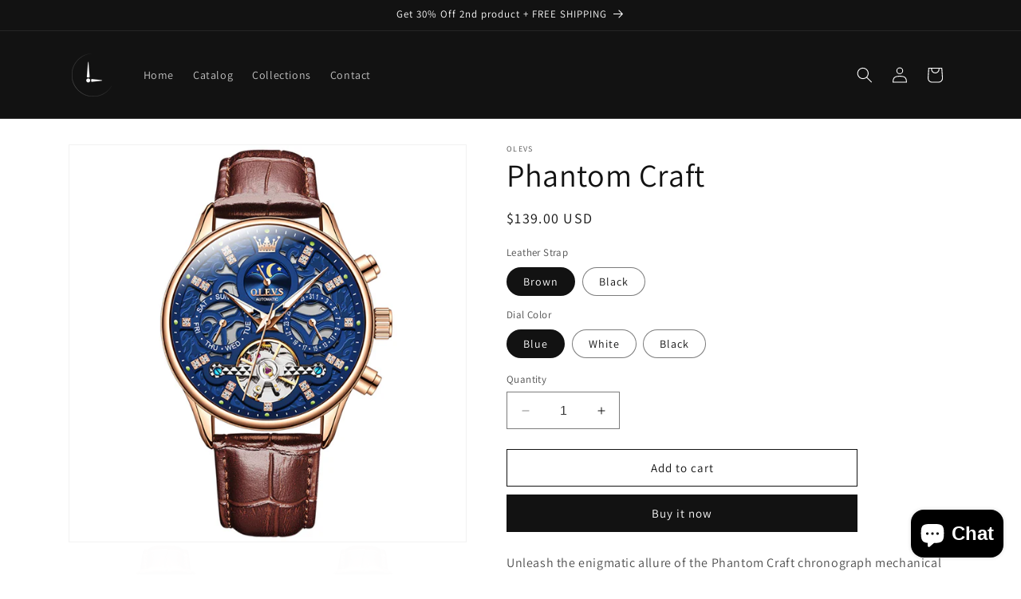

--- FILE ---
content_type: text/html; charset=utf-8
request_url: https://lefimar.com/en-pt/products/phantom-craft
body_size: 49931
content:
<!doctype html>
<html class="no-js" lang="en">
  <head>
    <meta charset="utf-8">
    <meta http-equiv="X-UA-Compatible" content="IE=edge">
    <meta name="viewport" content="width=device-width,initial-scale=1">
    <meta name="theme-color" content="">
    <link rel="canonical" href="https://lefimar.com/en-pt/products/phantom-craft"><link rel="icon" type="image/png" href="//lefimar.com/cdn/shop/files/No_Arc_-_L_Logo_-_Black_-_Circle_4x_1c96a929-c4a0-42f7-b50a-e991aed692b7.png?crop=center&height=32&v=1643220718&width=32"><link rel="preconnect" href="https://fonts.shopifycdn.com" crossorigin><title>
      Phantom Craft
 &ndash; Lefimar</title>

    
      <meta name="description" content="Unleash the enigmatic allure of the Phantom Craft chronograph mechanical watch for men. This exceptional timepiece combines the mysterious charm of the phantom with the artistry of craftsmanship, resulting in a watch that is as mesmerizing as it is precise.">
    

    

<meta property="og:site_name" content="Lefimar">
<meta property="og:url" content="https://lefimar.com/en-pt/products/phantom-craft">
<meta property="og:title" content="Phantom Craft">
<meta property="og:type" content="product">
<meta property="og:description" content="Unleash the enigmatic allure of the Phantom Craft chronograph mechanical watch for men. This exceptional timepiece combines the mysterious charm of the phantom with the artistry of craftsmanship, resulting in a watch that is as mesmerizing as it is precise."><meta property="og:image" content="http://lefimar.com/cdn/shop/files/Phantom-Craft-mens-watch-blue-bronze.jpg?v=1687755886">
  <meta property="og:image:secure_url" content="https://lefimar.com/cdn/shop/files/Phantom-Craft-mens-watch-blue-bronze.jpg?v=1687755886">
  <meta property="og:image:width" content="1001">
  <meta property="og:image:height" content="1001"><meta property="og:price:amount" content="139.00">
  <meta property="og:price:currency" content="USD"><meta name="twitter:card" content="summary_large_image">
<meta name="twitter:title" content="Phantom Craft">
<meta name="twitter:description" content="Unleash the enigmatic allure of the Phantom Craft chronograph mechanical watch for men. This exceptional timepiece combines the mysterious charm of the phantom with the artistry of craftsmanship, resulting in a watch that is as mesmerizing as it is precise.">


    <script src="//lefimar.com/cdn/shop/t/5/assets/constants.js?v=58251544750838685771701861338" defer="defer"></script>
    <script src="//lefimar.com/cdn/shop/t/5/assets/pubsub.js?v=158357773527763999511701861338" defer="defer"></script>
    <script src="//lefimar.com/cdn/shop/t/5/assets/global.js?v=40820548392383841591701861338" defer="defer"></script><script src="//lefimar.com/cdn/shop/t/5/assets/animations.js?v=88693664871331136111701861338" defer="defer"></script><script>window.performance && window.performance.mark && window.performance.mark('shopify.content_for_header.start');</script><meta name="facebook-domain-verification" content="oerz2i58nnmusrzdxtrtbut0qj2769">
<meta name="facebook-domain-verification" content="plc53fdh0nz4gjshbjcokbvaqzxahu">
<meta name="google-site-verification" content="tAU8rFFnXT6eqJaH986M_xpIoT0RzfeHsR_CBf9bYHE">
<meta id="shopify-digital-wallet" name="shopify-digital-wallet" content="/60919546045/digital_wallets/dialog">
<meta name="shopify-checkout-api-token" content="613c5f10f61465029d304dbcbf930c28">
<meta id="in-context-paypal-metadata" data-shop-id="60919546045" data-venmo-supported="false" data-environment="production" data-locale="en_US" data-paypal-v4="true" data-currency="USD">
<link rel="alternate" hreflang="x-default" href="https://lefimar.com/products/phantom-craft">
<link rel="alternate" hreflang="en" href="https://lefimar.com/products/phantom-craft">
<link rel="alternate" hreflang="en-CA" href="https://lefimar.com/en-ca/products/phantom-craft">
<link rel="alternate" hreflang="en-AU" href="https://lefimar.com/en-au/products/phantom-craft">
<link rel="alternate" hreflang="en-GB" href="https://lefimar.com/en-gb/products/phantom-craft">
<link rel="alternate" hreflang="en-DE" href="https://lefimar.com/en-de/products/phantom-craft">
<link rel="alternate" hreflang="en-FR" href="https://lefimar.com/en-fr/products/phantom-craft">
<link rel="alternate" hreflang="en-JP" href="https://lefimar.com/en-jp/products/phantom-craft">
<link rel="alternate" hreflang="en-NZ" href="https://lefimar.com/en-nz/products/phantom-craft">
<link rel="alternate" hreflang="en-ES" href="https://lefimar.com/en-es/products/phantom-craft">
<link rel="alternate" hreflang="en-IT" href="https://lefimar.com/en-it/products/phantom-craft">
<link rel="alternate" hreflang="en-SG" href="https://lefimar.com/en-sg/products/phantom-craft">
<link rel="alternate" hreflang="en-NL" href="https://lefimar.com/en-nl/products/phantom-craft">
<link rel="alternate" hreflang="en-CH" href="https://lefimar.com/en-ch/products/phantom-craft">
<link rel="alternate" hreflang="en-HK" href="https://lefimar.com/en-hk/products/phantom-craft">
<link rel="alternate" hreflang="en-MX" href="https://lefimar.com/en-mx/products/phantom-craft">
<link rel="alternate" hreflang="en-CN" href="https://lefimar.com/en-cn/products/phantom-craft">
<link rel="alternate" hreflang="en-BR" href="https://lefimar.com/en-br/products/phantom-craft">
<link rel="alternate" hreflang="en-AR" href="https://lefimar.com/en-ar/products/phantom-craft">
<link rel="alternate" hreflang="en-PT" href="https://lefimar.com/en-pt/products/phantom-craft">
<link rel="alternate" hreflang="en-BE" href="https://lefimar.com/en-be/products/phantom-craft">
<link rel="alternate" hreflang="en-AT" href="https://lefimar.com/en-at/products/phantom-craft">
<link rel="alternate" type="application/json+oembed" href="https://lefimar.com/en-pt/products/phantom-craft.oembed">
<script async="async" src="/checkouts/internal/preloads.js?locale=en-PT"></script>
<script id="shopify-features" type="application/json">{"accessToken":"613c5f10f61465029d304dbcbf930c28","betas":["rich-media-storefront-analytics"],"domain":"lefimar.com","predictiveSearch":true,"shopId":60919546045,"locale":"en"}</script>
<script>var Shopify = Shopify || {};
Shopify.shop = "lefimar.myshopify.com";
Shopify.locale = "en";
Shopify.currency = {"active":"USD","rate":"1.0"};
Shopify.country = "PT";
Shopify.theme = {"name":"Dawn","id":134299943101,"schema_name":"Dawn","schema_version":"12.0.0","theme_store_id":887,"role":"main"};
Shopify.theme.handle = "null";
Shopify.theme.style = {"id":null,"handle":null};
Shopify.cdnHost = "lefimar.com/cdn";
Shopify.routes = Shopify.routes || {};
Shopify.routes.root = "/en-pt/";</script>
<script type="module">!function(o){(o.Shopify=o.Shopify||{}).modules=!0}(window);</script>
<script>!function(o){function n(){var o=[];function n(){o.push(Array.prototype.slice.apply(arguments))}return n.q=o,n}var t=o.Shopify=o.Shopify||{};t.loadFeatures=n(),t.autoloadFeatures=n()}(window);</script>
<script id="shop-js-analytics" type="application/json">{"pageType":"product"}</script>
<script defer="defer" async type="module" src="//lefimar.com/cdn/shopifycloud/shop-js/modules/v2/client.init-shop-cart-sync_BT-GjEfc.en.esm.js"></script>
<script defer="defer" async type="module" src="//lefimar.com/cdn/shopifycloud/shop-js/modules/v2/chunk.common_D58fp_Oc.esm.js"></script>
<script defer="defer" async type="module" src="//lefimar.com/cdn/shopifycloud/shop-js/modules/v2/chunk.modal_xMitdFEc.esm.js"></script>
<script type="module">
  await import("//lefimar.com/cdn/shopifycloud/shop-js/modules/v2/client.init-shop-cart-sync_BT-GjEfc.en.esm.js");
await import("//lefimar.com/cdn/shopifycloud/shop-js/modules/v2/chunk.common_D58fp_Oc.esm.js");
await import("//lefimar.com/cdn/shopifycloud/shop-js/modules/v2/chunk.modal_xMitdFEc.esm.js");

  window.Shopify.SignInWithShop?.initShopCartSync?.({"fedCMEnabled":true,"windoidEnabled":true});

</script>
<script>(function() {
  var isLoaded = false;
  function asyncLoad() {
    if (isLoaded) return;
    isLoaded = true;
    var urls = ["https:\/\/gdprcdn.b-cdn.net\/js\/gdpr_cookie_consent.min.js?shop=lefimar.myshopify.com","\/\/cdn.shopify.com\/proxy\/31d74e345d3ec920338d6a37bb0b249c6efb12486c5e6e3bd2d267bb8b75562a\/feed.mulwi.com\/js\/init.js?shop=lefimar.myshopify.com\u0026sp-cache-control=cHVibGljLCBtYXgtYWdlPTkwMA","https:\/\/dr4qe3ddw9y32.cloudfront.net\/awin-shopify-integration-code.js?aid=30201\u0026s2s=true\u0026v=shopifyApp_3.0.5\u0026ts=1682322537140\u0026shop=lefimar.myshopify.com"];
    for (var i = 0; i < urls.length; i++) {
      var s = document.createElement('script');
      s.type = 'text/javascript';
      s.async = true;
      s.src = urls[i];
      var x = document.getElementsByTagName('script')[0];
      x.parentNode.insertBefore(s, x);
    }
  };
  if(window.attachEvent) {
    window.attachEvent('onload', asyncLoad);
  } else {
    window.addEventListener('load', asyncLoad, false);
  }
})();</script>
<script id="__st">var __st={"a":60919546045,"offset":7200,"reqid":"45a007d4-20de-469f-a739-2aa2a69071e6-1769441904","pageurl":"lefimar.com\/en-pt\/products\/phantom-craft","u":"23ceec75e766","p":"product","rtyp":"product","rid":7247837921469};</script>
<script>window.ShopifyPaypalV4VisibilityTracking = true;</script>
<script id="captcha-bootstrap">!function(){'use strict';const t='contact',e='account',n='new_comment',o=[[t,t],['blogs',n],['comments',n],[t,'customer']],c=[[e,'customer_login'],[e,'guest_login'],[e,'recover_customer_password'],[e,'create_customer']],r=t=>t.map((([t,e])=>`form[action*='/${t}']:not([data-nocaptcha='true']) input[name='form_type'][value='${e}']`)).join(','),a=t=>()=>t?[...document.querySelectorAll(t)].map((t=>t.form)):[];function s(){const t=[...o],e=r(t);return a(e)}const i='password',u='form_key',d=['recaptcha-v3-token','g-recaptcha-response','h-captcha-response',i],f=()=>{try{return window.sessionStorage}catch{return}},m='__shopify_v',_=t=>t.elements[u];function p(t,e,n=!1){try{const o=window.sessionStorage,c=JSON.parse(o.getItem(e)),{data:r}=function(t){const{data:e,action:n}=t;return t[m]||n?{data:e,action:n}:{data:t,action:n}}(c);for(const[e,n]of Object.entries(r))t.elements[e]&&(t.elements[e].value=n);n&&o.removeItem(e)}catch(o){console.error('form repopulation failed',{error:o})}}const l='form_type',E='cptcha';function T(t){t.dataset[E]=!0}const w=window,h=w.document,L='Shopify',v='ce_forms',y='captcha';let A=!1;((t,e)=>{const n=(g='f06e6c50-85a8-45c8-87d0-21a2b65856fe',I='https://cdn.shopify.com/shopifycloud/storefront-forms-hcaptcha/ce_storefront_forms_captcha_hcaptcha.v1.5.2.iife.js',D={infoText:'Protected by hCaptcha',privacyText:'Privacy',termsText:'Terms'},(t,e,n)=>{const o=w[L][v],c=o.bindForm;if(c)return c(t,g,e,D).then(n);var r;o.q.push([[t,g,e,D],n]),r=I,A||(h.body.append(Object.assign(h.createElement('script'),{id:'captcha-provider',async:!0,src:r})),A=!0)});var g,I,D;w[L]=w[L]||{},w[L][v]=w[L][v]||{},w[L][v].q=[],w[L][y]=w[L][y]||{},w[L][y].protect=function(t,e){n(t,void 0,e),T(t)},Object.freeze(w[L][y]),function(t,e,n,w,h,L){const[v,y,A,g]=function(t,e,n){const i=e?o:[],u=t?c:[],d=[...i,...u],f=r(d),m=r(i),_=r(d.filter((([t,e])=>n.includes(e))));return[a(f),a(m),a(_),s()]}(w,h,L),I=t=>{const e=t.target;return e instanceof HTMLFormElement?e:e&&e.form},D=t=>v().includes(t);t.addEventListener('submit',(t=>{const e=I(t);if(!e)return;const n=D(e)&&!e.dataset.hcaptchaBound&&!e.dataset.recaptchaBound,o=_(e),c=g().includes(e)&&(!o||!o.value);(n||c)&&t.preventDefault(),c&&!n&&(function(t){try{if(!f())return;!function(t){const e=f();if(!e)return;const n=_(t);if(!n)return;const o=n.value;o&&e.removeItem(o)}(t);const e=Array.from(Array(32),(()=>Math.random().toString(36)[2])).join('');!function(t,e){_(t)||t.append(Object.assign(document.createElement('input'),{type:'hidden',name:u})),t.elements[u].value=e}(t,e),function(t,e){const n=f();if(!n)return;const o=[...t.querySelectorAll(`input[type='${i}']`)].map((({name:t})=>t)),c=[...d,...o],r={};for(const[a,s]of new FormData(t).entries())c.includes(a)||(r[a]=s);n.setItem(e,JSON.stringify({[m]:1,action:t.action,data:r}))}(t,e)}catch(e){console.error('failed to persist form',e)}}(e),e.submit())}));const S=(t,e)=>{t&&!t.dataset[E]&&(n(t,e.some((e=>e===t))),T(t))};for(const o of['focusin','change'])t.addEventListener(o,(t=>{const e=I(t);D(e)&&S(e,y())}));const B=e.get('form_key'),M=e.get(l),P=B&&M;t.addEventListener('DOMContentLoaded',(()=>{const t=y();if(P)for(const e of t)e.elements[l].value===M&&p(e,B);[...new Set([...A(),...v().filter((t=>'true'===t.dataset.shopifyCaptcha))])].forEach((e=>S(e,t)))}))}(h,new URLSearchParams(w.location.search),n,t,e,['guest_login'])})(!0,!0)}();</script>
<script integrity="sha256-4kQ18oKyAcykRKYeNunJcIwy7WH5gtpwJnB7kiuLZ1E=" data-source-attribution="shopify.loadfeatures" defer="defer" src="//lefimar.com/cdn/shopifycloud/storefront/assets/storefront/load_feature-a0a9edcb.js" crossorigin="anonymous"></script>
<script data-source-attribution="shopify.dynamic_checkout.dynamic.init">var Shopify=Shopify||{};Shopify.PaymentButton=Shopify.PaymentButton||{isStorefrontPortableWallets:!0,init:function(){window.Shopify.PaymentButton.init=function(){};var t=document.createElement("script");t.src="https://lefimar.com/cdn/shopifycloud/portable-wallets/latest/portable-wallets.en.js",t.type="module",document.head.appendChild(t)}};
</script>
<script data-source-attribution="shopify.dynamic_checkout.buyer_consent">
  function portableWalletsHideBuyerConsent(e){var t=document.getElementById("shopify-buyer-consent"),n=document.getElementById("shopify-subscription-policy-button");t&&n&&(t.classList.add("hidden"),t.setAttribute("aria-hidden","true"),n.removeEventListener("click",e))}function portableWalletsShowBuyerConsent(e){var t=document.getElementById("shopify-buyer-consent"),n=document.getElementById("shopify-subscription-policy-button");t&&n&&(t.classList.remove("hidden"),t.removeAttribute("aria-hidden"),n.addEventListener("click",e))}window.Shopify?.PaymentButton&&(window.Shopify.PaymentButton.hideBuyerConsent=portableWalletsHideBuyerConsent,window.Shopify.PaymentButton.showBuyerConsent=portableWalletsShowBuyerConsent);
</script>
<script>
  function portableWalletsCleanup(e){e&&e.src&&console.error("Failed to load portable wallets script "+e.src);var t=document.querySelectorAll("shopify-accelerated-checkout .shopify-payment-button__skeleton, shopify-accelerated-checkout-cart .wallet-cart-button__skeleton"),e=document.getElementById("shopify-buyer-consent");for(let e=0;e<t.length;e++)t[e].remove();e&&e.remove()}function portableWalletsNotLoadedAsModule(e){e instanceof ErrorEvent&&"string"==typeof e.message&&e.message.includes("import.meta")&&"string"==typeof e.filename&&e.filename.includes("portable-wallets")&&(window.removeEventListener("error",portableWalletsNotLoadedAsModule),window.Shopify.PaymentButton.failedToLoad=e,"loading"===document.readyState?document.addEventListener("DOMContentLoaded",window.Shopify.PaymentButton.init):window.Shopify.PaymentButton.init())}window.addEventListener("error",portableWalletsNotLoadedAsModule);
</script>

<script type="module" src="https://lefimar.com/cdn/shopifycloud/portable-wallets/latest/portable-wallets.en.js" onError="portableWalletsCleanup(this)" crossorigin="anonymous"></script>
<script nomodule>
  document.addEventListener("DOMContentLoaded", portableWalletsCleanup);
</script>

<link id="shopify-accelerated-checkout-styles" rel="stylesheet" media="screen" href="https://lefimar.com/cdn/shopifycloud/portable-wallets/latest/accelerated-checkout-backwards-compat.css" crossorigin="anonymous">
<style id="shopify-accelerated-checkout-cart">
        #shopify-buyer-consent {
  margin-top: 1em;
  display: inline-block;
  width: 100%;
}

#shopify-buyer-consent.hidden {
  display: none;
}

#shopify-subscription-policy-button {
  background: none;
  border: none;
  padding: 0;
  text-decoration: underline;
  font-size: inherit;
  cursor: pointer;
}

#shopify-subscription-policy-button::before {
  box-shadow: none;
}

      </style>
<script id="sections-script" data-sections="header" defer="defer" src="//lefimar.com/cdn/shop/t/5/compiled_assets/scripts.js?v=1013"></script>
<script>window.performance && window.performance.mark && window.performance.mark('shopify.content_for_header.end');</script>


    <style data-shopify>
      @font-face {
  font-family: Assistant;
  font-weight: 400;
  font-style: normal;
  font-display: swap;
  src: url("//lefimar.com/cdn/fonts/assistant/assistant_n4.9120912a469cad1cc292572851508ca49d12e768.woff2") format("woff2"),
       url("//lefimar.com/cdn/fonts/assistant/assistant_n4.6e9875ce64e0fefcd3f4446b7ec9036b3ddd2985.woff") format("woff");
}

      @font-face {
  font-family: Assistant;
  font-weight: 700;
  font-style: normal;
  font-display: swap;
  src: url("//lefimar.com/cdn/fonts/assistant/assistant_n7.bf44452348ec8b8efa3aa3068825305886b1c83c.woff2") format("woff2"),
       url("//lefimar.com/cdn/fonts/assistant/assistant_n7.0c887fee83f6b3bda822f1150b912c72da0f7b64.woff") format("woff");
}

      
      
      @font-face {
  font-family: Assistant;
  font-weight: 400;
  font-style: normal;
  font-display: swap;
  src: url("//lefimar.com/cdn/fonts/assistant/assistant_n4.9120912a469cad1cc292572851508ca49d12e768.woff2") format("woff2"),
       url("//lefimar.com/cdn/fonts/assistant/assistant_n4.6e9875ce64e0fefcd3f4446b7ec9036b3ddd2985.woff") format("woff");
}


      
        :root,
        .color-background-1 {
          --color-background: 255,255,255;
        
          --gradient-background: #ffffff;
        

        

        --color-foreground: 18,18,18;
        --color-background-contrast: 191,191,191;
        --color-shadow: 18,18,18;
        --color-button: 18,18,18;
        --color-button-text: 255,255,255;
        --color-secondary-button: 255,255,255;
        --color-secondary-button-text: 18,18,18;
        --color-link: 18,18,18;
        --color-badge-foreground: 18,18,18;
        --color-badge-background: 255,255,255;
        --color-badge-border: 18,18,18;
        --payment-terms-background-color: rgb(255 255 255);
      }
      
        
        .color-background-2 {
          --color-background: 243,243,243;
        
          --gradient-background: #f3f3f3;
        

        

        --color-foreground: 18,18,18;
        --color-background-contrast: 179,179,179;
        --color-shadow: 18,18,18;
        --color-button: 18,18,18;
        --color-button-text: 243,243,243;
        --color-secondary-button: 243,243,243;
        --color-secondary-button-text: 18,18,18;
        --color-link: 18,18,18;
        --color-badge-foreground: 18,18,18;
        --color-badge-background: 243,243,243;
        --color-badge-border: 18,18,18;
        --payment-terms-background-color: rgb(243 243 243);
      }
      
        
        .color-inverse {
          --color-background: 18,18,18;
        
          --gradient-background: #121212;
        

        

        --color-foreground: 243,243,243;
        --color-background-contrast: 146,146,146;
        --color-shadow: 18,18,18;
        --color-button: 255,255,255;
        --color-button-text: 18,18,18;
        --color-secondary-button: 18,18,18;
        --color-secondary-button-text: 255,255,255;
        --color-link: 255,255,255;
        --color-badge-foreground: 243,243,243;
        --color-badge-background: 18,18,18;
        --color-badge-border: 243,243,243;
        --payment-terms-background-color: rgb(18 18 18);
      }
      
        
        .color-accent-1 {
          --color-background: 18,18,18;
        
          --gradient-background: #121212;
        

        

        --color-foreground: 255,255,255;
        --color-background-contrast: 146,146,146;
        --color-shadow: 18,18,18;
        --color-button: 255,255,255;
        --color-button-text: 18,18,18;
        --color-secondary-button: 18,18,18;
        --color-secondary-button-text: 255,255,255;
        --color-link: 255,255,255;
        --color-badge-foreground: 255,255,255;
        --color-badge-background: 18,18,18;
        --color-badge-border: 255,255,255;
        --payment-terms-background-color: rgb(18 18 18);
      }
      
        
        .color-accent-2 {
          --color-background: 51,79,180;
        
          --gradient-background: #334fb4;
        

        

        --color-foreground: 255,255,255;
        --color-background-contrast: 23,35,81;
        --color-shadow: 18,18,18;
        --color-button: 255,255,255;
        --color-button-text: 51,79,180;
        --color-secondary-button: 51,79,180;
        --color-secondary-button-text: 255,255,255;
        --color-link: 255,255,255;
        --color-badge-foreground: 255,255,255;
        --color-badge-background: 51,79,180;
        --color-badge-border: 255,255,255;
        --payment-terms-background-color: rgb(51 79 180);
      }
      

      body, .color-background-1, .color-background-2, .color-inverse, .color-accent-1, .color-accent-2 {
        color: rgba(var(--color-foreground), 0.75);
        background-color: rgb(var(--color-background));
      }

      :root {
        --font-body-family: Assistant, sans-serif;
        --font-body-style: normal;
        --font-body-weight: 400;
        --font-body-weight-bold: 700;

        --font-heading-family: Assistant, sans-serif;
        --font-heading-style: normal;
        --font-heading-weight: 400;

        --font-body-scale: 1.0;
        --font-heading-scale: 1.0;

        --media-padding: px;
        --media-border-opacity: 0.05;
        --media-border-width: 1px;
        --media-radius: 0px;
        --media-shadow-opacity: 0.0;
        --media-shadow-horizontal-offset: 0px;
        --media-shadow-vertical-offset: 0px;
        --media-shadow-blur-radius: 0px;
        --media-shadow-visible: 0;

        --page-width: 120rem;
        --page-width-margin: 0rem;

        --product-card-image-padding: 0.0rem;
        --product-card-corner-radius: 0.0rem;
        --product-card-text-alignment: left;
        --product-card-border-width: 0.0rem;
        --product-card-border-opacity: 0.0;
        --product-card-shadow-opacity: 0.1;
        --product-card-shadow-visible: 1;
        --product-card-shadow-horizontal-offset: 0.0rem;
        --product-card-shadow-vertical-offset: 0.0rem;
        --product-card-shadow-blur-radius: 0.0rem;

        --collection-card-image-padding: 0.0rem;
        --collection-card-corner-radius: 0.0rem;
        --collection-card-text-alignment: left;
        --collection-card-border-width: 0.0rem;
        --collection-card-border-opacity: 0.0;
        --collection-card-shadow-opacity: 0.1;
        --collection-card-shadow-visible: 1;
        --collection-card-shadow-horizontal-offset: 0.0rem;
        --collection-card-shadow-vertical-offset: 0.0rem;
        --collection-card-shadow-blur-radius: 0.0rem;

        --blog-card-image-padding: 0.0rem;
        --blog-card-corner-radius: 0.0rem;
        --blog-card-text-alignment: left;
        --blog-card-border-width: 0.0rem;
        --blog-card-border-opacity: 0.0;
        --blog-card-shadow-opacity: 0.1;
        --blog-card-shadow-visible: 1;
        --blog-card-shadow-horizontal-offset: 0.0rem;
        --blog-card-shadow-vertical-offset: 0.0rem;
        --blog-card-shadow-blur-radius: 0.0rem;

        --badge-corner-radius: 4.0rem;

        --popup-border-width: 1px;
        --popup-border-opacity: 0.1;
        --popup-corner-radius: 0px;
        --popup-shadow-opacity: 0.0;
        --popup-shadow-horizontal-offset: 0px;
        --popup-shadow-vertical-offset: 0px;
        --popup-shadow-blur-radius: 0px;

        --drawer-border-width: 1px;
        --drawer-border-opacity: 0.1;
        --drawer-shadow-opacity: 0.0;
        --drawer-shadow-horizontal-offset: 0px;
        --drawer-shadow-vertical-offset: 0px;
        --drawer-shadow-blur-radius: 0px;

        --spacing-sections-desktop: 0px;
        --spacing-sections-mobile: 0px;

        --grid-desktop-vertical-spacing: 8px;
        --grid-desktop-horizontal-spacing: 8px;
        --grid-mobile-vertical-spacing: 4px;
        --grid-mobile-horizontal-spacing: 4px;

        --text-boxes-border-opacity: 0.0;
        --text-boxes-border-width: 0px;
        --text-boxes-radius: 0px;
        --text-boxes-shadow-opacity: 0.0;
        --text-boxes-shadow-visible: 0;
        --text-boxes-shadow-horizontal-offset: 0px;
        --text-boxes-shadow-vertical-offset: 0px;
        --text-boxes-shadow-blur-radius: 0px;

        --buttons-radius: 0px;
        --buttons-radius-outset: 0px;
        --buttons-border-width: 1px;
        --buttons-border-opacity: 1.0;
        --buttons-shadow-opacity: 0.0;
        --buttons-shadow-visible: 0;
        --buttons-shadow-horizontal-offset: 0px;
        --buttons-shadow-vertical-offset: 0px;
        --buttons-shadow-blur-radius: 0px;
        --buttons-border-offset: 0px;

        --inputs-radius: 0px;
        --inputs-border-width: 1px;
        --inputs-border-opacity: 0.55;
        --inputs-shadow-opacity: 0.0;
        --inputs-shadow-horizontal-offset: 0px;
        --inputs-margin-offset: 0px;
        --inputs-shadow-vertical-offset: 0px;
        --inputs-shadow-blur-radius: 0px;
        --inputs-radius-outset: 0px;

        --variant-pills-radius: 40px;
        --variant-pills-border-width: 1px;
        --variant-pills-border-opacity: 0.55;
        --variant-pills-shadow-opacity: 0.0;
        --variant-pills-shadow-horizontal-offset: 0px;
        --variant-pills-shadow-vertical-offset: 0px;
        --variant-pills-shadow-blur-radius: 0px;
      }

      *,
      *::before,
      *::after {
        box-sizing: inherit;
      }

      html {
        box-sizing: border-box;
        font-size: calc(var(--font-body-scale) * 62.5%);
        height: 100%;
      }

      body {
        display: grid;
        grid-template-rows: auto auto 1fr auto;
        grid-template-columns: 100%;
        min-height: 100%;
        margin: 0;
        font-size: 1.5rem;
        letter-spacing: 0.06rem;
        line-height: calc(1 + 0.8 / var(--font-body-scale));
        font-family: var(--font-body-family);
        font-style: var(--font-body-style);
        font-weight: var(--font-body-weight);
      }

      @media screen and (min-width: 750px) {
        body {
          font-size: 1.6rem;
        }
      }
    </style>

    <link href="//lefimar.com/cdn/shop/t/5/assets/base.css?v=22615539281115885671701861338" rel="stylesheet" type="text/css" media="all" />
<link rel="preload" as="font" href="//lefimar.com/cdn/fonts/assistant/assistant_n4.9120912a469cad1cc292572851508ca49d12e768.woff2" type="font/woff2" crossorigin><link rel="preload" as="font" href="//lefimar.com/cdn/fonts/assistant/assistant_n4.9120912a469cad1cc292572851508ca49d12e768.woff2" type="font/woff2" crossorigin><link href="//lefimar.com/cdn/shop/t/5/assets/component-localization-form.css?v=143319823105703127341701861338" rel="stylesheet" type="text/css" media="all" />
      <script src="//lefimar.com/cdn/shop/t/5/assets/localization-form.js?v=161644695336821385561701861338" defer="defer"></script><link
        rel="stylesheet"
        href="//lefimar.com/cdn/shop/t/5/assets/component-predictive-search.css?v=118923337488134913561701861338"
        media="print"
        onload="this.media='all'"
      ><script>
      document.documentElement.className = document.documentElement.className.replace('no-js', 'js');
      if (Shopify.designMode) {
        document.documentElement.classList.add('shopify-design-mode');
      }
    </script>
  <!-- BEGIN app block: shopify://apps/consentmo-gdpr/blocks/gdpr_cookie_consent/4fbe573f-a377-4fea-9801-3ee0858cae41 -->


<!-- END app block --><!-- BEGIN app block: shopify://apps/judge-me-reviews/blocks/judgeme_core/61ccd3b1-a9f2-4160-9fe9-4fec8413e5d8 --><!-- Start of Judge.me Core -->






<link rel="dns-prefetch" href="https://cdnwidget.judge.me">
<link rel="dns-prefetch" href="https://cdn.judge.me">
<link rel="dns-prefetch" href="https://cdn1.judge.me">
<link rel="dns-prefetch" href="https://api.judge.me">

<script data-cfasync='false' class='jdgm-settings-script'>window.jdgmSettings={"pagination":5,"disable_web_reviews":false,"badge_no_review_text":"No reviews","badge_n_reviews_text":"{{ n }} review/reviews","hide_badge_preview_if_no_reviews":true,"badge_hide_text":false,"enforce_center_preview_badge":false,"widget_title":"Customer Reviews","widget_open_form_text":"Write a review","widget_close_form_text":"Cancel review","widget_refresh_page_text":"Refresh page","widget_summary_text":"Based on {{ number_of_reviews }} review/reviews","widget_no_review_text":"Be the first to write a review","widget_name_field_text":"Display name","widget_verified_name_field_text":"Verified Name (public)","widget_name_placeholder_text":"Display name","widget_required_field_error_text":"This field is required.","widget_email_field_text":"Email address","widget_verified_email_field_text":"Verified Email (private, can not be edited)","widget_email_placeholder_text":"Your email address","widget_email_field_error_text":"Please enter a valid email address.","widget_rating_field_text":"Rating","widget_review_title_field_text":"Review Title","widget_review_title_placeholder_text":"Give your review a title","widget_review_body_field_text":"Review content","widget_review_body_placeholder_text":"Start writing here...","widget_pictures_field_text":"Picture/Video (optional)","widget_submit_review_text":"Submit Review","widget_submit_verified_review_text":"Submit Verified Review","widget_submit_success_msg_with_auto_publish":"Thank you! Please refresh the page in a few moments to see your review. You can remove or edit your review by logging into \u003ca href='https://judge.me/login' target='_blank' rel='nofollow noopener'\u003eJudge.me\u003c/a\u003e","widget_submit_success_msg_no_auto_publish":"Thank you! Your review will be published as soon as it is approved by the shop admin. You can remove or edit your review by logging into \u003ca href='https://judge.me/login' target='_blank' rel='nofollow noopener'\u003eJudge.me\u003c/a\u003e","widget_show_default_reviews_out_of_total_text":"Showing {{ n_reviews_shown }} out of {{ n_reviews }} reviews.","widget_show_all_link_text":"Show all","widget_show_less_link_text":"Show less","widget_author_said_text":"{{ reviewer_name }} said:","widget_days_text":"{{ n }} days ago","widget_weeks_text":"{{ n }} week/weeks ago","widget_months_text":"{{ n }} month/months ago","widget_years_text":"{{ n }} year/years ago","widget_yesterday_text":"Yesterday","widget_today_text":"Today","widget_replied_text":"\u003e\u003e {{ shop_name }} replied:","widget_read_more_text":"Read more","widget_reviewer_name_as_initial":"","widget_rating_filter_color":"#fbcd0a","widget_rating_filter_see_all_text":"See all reviews","widget_sorting_most_recent_text":"Most Recent","widget_sorting_highest_rating_text":"Highest Rating","widget_sorting_lowest_rating_text":"Lowest Rating","widget_sorting_with_pictures_text":"Only Pictures","widget_sorting_most_helpful_text":"Most Helpful","widget_open_question_form_text":"Ask a question","widget_reviews_subtab_text":"Reviews","widget_questions_subtab_text":"Questions","widget_question_label_text":"Question","widget_answer_label_text":"Answer","widget_question_placeholder_text":"Write your question here","widget_submit_question_text":"Submit Question","widget_question_submit_success_text":"Thank you for your question! We will notify you once it gets answered.","verified_badge_text":"Verified","verified_badge_bg_color":"","verified_badge_text_color":"","verified_badge_placement":"left-of-reviewer-name","widget_review_max_height":"","widget_hide_border":false,"widget_social_share":false,"widget_thumb":false,"widget_review_location_show":false,"widget_location_format":"","all_reviews_include_out_of_store_products":true,"all_reviews_out_of_store_text":"(out of store)","all_reviews_pagination":100,"all_reviews_product_name_prefix_text":"about","enable_review_pictures":true,"enable_question_anwser":false,"widget_theme":"default","review_date_format":"mm/dd/yyyy","default_sort_method":"most-recent","widget_product_reviews_subtab_text":"Product Reviews","widget_shop_reviews_subtab_text":"Shop Reviews","widget_other_products_reviews_text":"Reviews for other products","widget_store_reviews_subtab_text":"Store reviews","widget_no_store_reviews_text":"This store hasn't received any reviews yet","widget_web_restriction_product_reviews_text":"This product hasn't received any reviews yet","widget_no_items_text":"No items found","widget_show_more_text":"Show more","widget_write_a_store_review_text":"Write a Store Review","widget_other_languages_heading":"Reviews in Other Languages","widget_translate_review_text":"Translate review to {{ language }}","widget_translating_review_text":"Translating...","widget_show_original_translation_text":"Show original ({{ language }})","widget_translate_review_failed_text":"Review couldn't be translated.","widget_translate_review_retry_text":"Retry","widget_translate_review_try_again_later_text":"Try again later","show_product_url_for_grouped_product":false,"widget_sorting_pictures_first_text":"Pictures First","show_pictures_on_all_rev_page_mobile":false,"show_pictures_on_all_rev_page_desktop":false,"floating_tab_hide_mobile_install_preference":false,"floating_tab_button_name":"★ Reviews","floating_tab_title":"Let customers speak for us","floating_tab_button_color":"","floating_tab_button_background_color":"","floating_tab_url":"","floating_tab_url_enabled":false,"floating_tab_tab_style":"text","all_reviews_text_badge_text":"Customers rate us {{ shop.metafields.judgeme.all_reviews_rating | round: 1 }}/5 based on {{ shop.metafields.judgeme.all_reviews_count }} reviews.","all_reviews_text_badge_text_branded_style":"{{ shop.metafields.judgeme.all_reviews_rating | round: 1 }} out of 5 stars based on {{ shop.metafields.judgeme.all_reviews_count }} reviews","is_all_reviews_text_badge_a_link":false,"show_stars_for_all_reviews_text_badge":false,"all_reviews_text_badge_url":"","all_reviews_text_style":"branded","all_reviews_text_color_style":"judgeme_brand_color","all_reviews_text_color":"#108474","all_reviews_text_show_jm_brand":false,"featured_carousel_show_header":true,"featured_carousel_title":"Let customers speak for us","testimonials_carousel_title":"Customers are saying","videos_carousel_title":"Real customer stories","cards_carousel_title":"Customers are saying","featured_carousel_count_text":"from {{ n }} reviews","featured_carousel_add_link_to_all_reviews_page":false,"featured_carousel_url":"","featured_carousel_show_images":true,"featured_carousel_autoslide_interval":5,"featured_carousel_arrows_on_the_sides":false,"featured_carousel_height":250,"featured_carousel_width":80,"featured_carousel_image_size":0,"featured_carousel_image_height":250,"featured_carousel_arrow_color":"#eeeeee","verified_count_badge_style":"branded","verified_count_badge_orientation":"horizontal","verified_count_badge_color_style":"judgeme_brand_color","verified_count_badge_color":"#108474","is_verified_count_badge_a_link":false,"verified_count_badge_url":"","verified_count_badge_show_jm_brand":true,"widget_rating_preset_default":5,"widget_first_sub_tab":"product-reviews","widget_show_histogram":true,"widget_histogram_use_custom_color":false,"widget_pagination_use_custom_color":false,"widget_star_use_custom_color":false,"widget_verified_badge_use_custom_color":false,"widget_write_review_use_custom_color":false,"picture_reminder_submit_button":"Upload Pictures","enable_review_videos":false,"mute_video_by_default":false,"widget_sorting_videos_first_text":"Videos First","widget_review_pending_text":"Pending","featured_carousel_items_for_large_screen":3,"social_share_options_order":"Facebook,Twitter","remove_microdata_snippet":true,"disable_json_ld":false,"enable_json_ld_products":false,"preview_badge_show_question_text":false,"preview_badge_no_question_text":"No questions","preview_badge_n_question_text":"{{ number_of_questions }} question/questions","qa_badge_show_icon":false,"qa_badge_position":"same-row","remove_judgeme_branding":true,"widget_add_search_bar":false,"widget_search_bar_placeholder":"Search","widget_sorting_verified_only_text":"Verified only","featured_carousel_theme":"default","featured_carousel_show_rating":true,"featured_carousel_show_title":true,"featured_carousel_show_body":true,"featured_carousel_show_date":false,"featured_carousel_show_reviewer":true,"featured_carousel_show_product":false,"featured_carousel_header_background_color":"#108474","featured_carousel_header_text_color":"#ffffff","featured_carousel_name_product_separator":"reviewed","featured_carousel_full_star_background":"#108474","featured_carousel_empty_star_background":"#dadada","featured_carousel_vertical_theme_background":"#f9fafb","featured_carousel_verified_badge_enable":true,"featured_carousel_verified_badge_color":"#108474","featured_carousel_border_style":"round","featured_carousel_review_line_length_limit":3,"featured_carousel_more_reviews_button_text":"Read more reviews","featured_carousel_view_product_button_text":"View product","all_reviews_page_load_reviews_on":"scroll","all_reviews_page_load_more_text":"Load More Reviews","disable_fb_tab_reviews":false,"enable_ajax_cdn_cache":false,"widget_advanced_speed_features":5,"widget_public_name_text":"displayed publicly like","default_reviewer_name":"John Smith","default_reviewer_name_has_non_latin":true,"widget_reviewer_anonymous":"Anonymous","medals_widget_title":"Judge.me Review Medals","medals_widget_background_color":"#f9fafb","medals_widget_position":"footer_all_pages","medals_widget_border_color":"#f9fafb","medals_widget_verified_text_position":"left","medals_widget_use_monochromatic_version":false,"medals_widget_elements_color":"#108474","show_reviewer_avatar":true,"widget_invalid_yt_video_url_error_text":"Not a YouTube video URL","widget_max_length_field_error_text":"Please enter no more than {0} characters.","widget_show_country_flag":false,"widget_show_collected_via_shop_app":true,"widget_verified_by_shop_badge_style":"light","widget_verified_by_shop_text":"Verified by Shop","widget_show_photo_gallery":false,"widget_load_with_code_splitting":true,"widget_ugc_install_preference":false,"widget_ugc_title":"Made by us, Shared by you","widget_ugc_subtitle":"Tag us to see your picture featured in our page","widget_ugc_arrows_color":"#ffffff","widget_ugc_primary_button_text":"Buy Now","widget_ugc_primary_button_background_color":"#108474","widget_ugc_primary_button_text_color":"#ffffff","widget_ugc_primary_button_border_width":"0","widget_ugc_primary_button_border_style":"none","widget_ugc_primary_button_border_color":"#108474","widget_ugc_primary_button_border_radius":"25","widget_ugc_secondary_button_text":"Load More","widget_ugc_secondary_button_background_color":"#ffffff","widget_ugc_secondary_button_text_color":"#108474","widget_ugc_secondary_button_border_width":"2","widget_ugc_secondary_button_border_style":"solid","widget_ugc_secondary_button_border_color":"#108474","widget_ugc_secondary_button_border_radius":"25","widget_ugc_reviews_button_text":"View Reviews","widget_ugc_reviews_button_background_color":"#ffffff","widget_ugc_reviews_button_text_color":"#108474","widget_ugc_reviews_button_border_width":"2","widget_ugc_reviews_button_border_style":"solid","widget_ugc_reviews_button_border_color":"#108474","widget_ugc_reviews_button_border_radius":"25","widget_ugc_reviews_button_link_to":"judgeme-reviews-page","widget_ugc_show_post_date":true,"widget_ugc_max_width":"800","widget_rating_metafield_value_type":true,"widget_primary_color":"#000000","widget_enable_secondary_color":false,"widget_secondary_color":"#edf5f5","widget_summary_average_rating_text":"{{ average_rating }} out of 5","widget_media_grid_title":"Customer photos \u0026 videos","widget_media_grid_see_more_text":"See more","widget_round_style":false,"widget_show_product_medals":true,"widget_verified_by_judgeme_text":"Verified by Judge.me","widget_show_store_medals":true,"widget_verified_by_judgeme_text_in_store_medals":"Verified by Judge.me","widget_media_field_exceed_quantity_message":"Sorry, we can only accept {{ max_media }} for one review.","widget_media_field_exceed_limit_message":"{{ file_name }} is too large, please select a {{ media_type }} less than {{ size_limit }}MB.","widget_review_submitted_text":"Review Submitted!","widget_question_submitted_text":"Question Submitted!","widget_close_form_text_question":"Cancel","widget_write_your_answer_here_text":"Write your answer here","widget_enabled_branded_link":true,"widget_show_collected_by_judgeme":false,"widget_reviewer_name_color":"","widget_write_review_text_color":"","widget_write_review_bg_color":"","widget_collected_by_judgeme_text":"collected by Judge.me","widget_pagination_type":"standard","widget_load_more_text":"Load More","widget_load_more_color":"#108474","widget_full_review_text":"Full Review","widget_read_more_reviews_text":"Read More Reviews","widget_read_questions_text":"Read Questions","widget_questions_and_answers_text":"Questions \u0026 Answers","widget_verified_by_text":"Verified by","widget_verified_text":"Verified","widget_number_of_reviews_text":"{{ number_of_reviews }} reviews","widget_back_button_text":"Back","widget_next_button_text":"Next","widget_custom_forms_filter_button":"Filters","custom_forms_style":"horizontal","widget_show_review_information":false,"how_reviews_are_collected":"How reviews are collected?","widget_show_review_keywords":false,"widget_gdpr_statement":"How we use your data: We'll only contact you about the review you left, and only if necessary. By submitting your review, you agree to Judge.me's \u003ca href='https://judge.me/terms' target='_blank' rel='nofollow noopener'\u003eterms\u003c/a\u003e, \u003ca href='https://judge.me/privacy' target='_blank' rel='nofollow noopener'\u003eprivacy\u003c/a\u003e and \u003ca href='https://judge.me/content-policy' target='_blank' rel='nofollow noopener'\u003econtent\u003c/a\u003e policies.","widget_multilingual_sorting_enabled":false,"widget_translate_review_content_enabled":false,"widget_translate_review_content_method":"manual","popup_widget_review_selection":"automatically_with_pictures","popup_widget_round_border_style":true,"popup_widget_show_title":true,"popup_widget_show_body":true,"popup_widget_show_reviewer":false,"popup_widget_show_product":true,"popup_widget_show_pictures":true,"popup_widget_use_review_picture":true,"popup_widget_show_on_home_page":true,"popup_widget_show_on_product_page":true,"popup_widget_show_on_collection_page":true,"popup_widget_show_on_cart_page":true,"popup_widget_position":"bottom_left","popup_widget_first_review_delay":5,"popup_widget_duration":5,"popup_widget_interval":5,"popup_widget_review_count":5,"popup_widget_hide_on_mobile":true,"review_snippet_widget_round_border_style":true,"review_snippet_widget_card_color":"#FFFFFF","review_snippet_widget_slider_arrows_background_color":"#FFFFFF","review_snippet_widget_slider_arrows_color":"#000000","review_snippet_widget_star_color":"#108474","show_product_variant":false,"all_reviews_product_variant_label_text":"Variant: ","widget_show_verified_branding":false,"widget_ai_summary_title":"Customers say","widget_ai_summary_disclaimer":"AI-powered review summary based on recent customer reviews","widget_show_ai_summary":false,"widget_show_ai_summary_bg":false,"widget_show_review_title_input":true,"redirect_reviewers_invited_via_email":"external_form","request_store_review_after_product_review":false,"request_review_other_products_in_order":false,"review_form_color_scheme":"default","review_form_corner_style":"square","review_form_star_color":{},"review_form_text_color":"#333333","review_form_background_color":"#ffffff","review_form_field_background_color":"#fafafa","review_form_button_color":{},"review_form_button_text_color":"#ffffff","review_form_modal_overlay_color":"#000000","review_content_screen_title_text":"How would you rate this product?","review_content_introduction_text":"We would love it if you would share a bit about your experience.","store_review_form_title_text":"How would you rate this store?","store_review_form_introduction_text":"We would love it if you would share a bit about your experience.","show_review_guidance_text":true,"one_star_review_guidance_text":"Poor","five_star_review_guidance_text":"Great","customer_information_screen_title_text":"About you","customer_information_introduction_text":"Please tell us more about you.","custom_questions_screen_title_text":"Your experience in more detail","custom_questions_introduction_text":"Here are a few questions to help us understand more about your experience.","review_submitted_screen_title_text":"Thanks for your review!","review_submitted_screen_thank_you_text":"We are processing it and it will appear on the store soon.","review_submitted_screen_email_verification_text":"Please confirm your email by clicking the link we just sent you. This helps us keep reviews authentic.","review_submitted_request_store_review_text":"Would you like to share your experience of shopping with us?","review_submitted_review_other_products_text":"Would you like to review these products?","store_review_screen_title_text":"Would you like to share your experience of shopping with us?","store_review_introduction_text":"We value your feedback and use it to improve. Please share any thoughts or suggestions you have.","reviewer_media_screen_title_picture_text":"Share a picture","reviewer_media_introduction_picture_text":"Upload a photo to support your review.","reviewer_media_screen_title_video_text":"Share a video","reviewer_media_introduction_video_text":"Upload a video to support your review.","reviewer_media_screen_title_picture_or_video_text":"Share a picture or video","reviewer_media_introduction_picture_or_video_text":"Upload a photo or video to support your review.","reviewer_media_youtube_url_text":"Paste your Youtube URL here","advanced_settings_next_step_button_text":"Next","advanced_settings_close_review_button_text":"Close","modal_write_review_flow":false,"write_review_flow_required_text":"Required","write_review_flow_privacy_message_text":"We respect your privacy.","write_review_flow_anonymous_text":"Post review as anonymous","write_review_flow_visibility_text":"This won't be visible to other customers.","write_review_flow_multiple_selection_help_text":"Select as many as you like","write_review_flow_single_selection_help_text":"Select one option","write_review_flow_required_field_error_text":"This field is required","write_review_flow_invalid_email_error_text":"Please enter a valid email address","write_review_flow_max_length_error_text":"Max. {{ max_length }} characters.","write_review_flow_media_upload_text":"\u003cb\u003eClick to upload\u003c/b\u003e or drag and drop","write_review_flow_gdpr_statement":"We'll only contact you about your review if necessary. By submitting your review, you agree to our \u003ca href='https://judge.me/terms' target='_blank' rel='nofollow noopener'\u003eterms and conditions\u003c/a\u003e and \u003ca href='https://judge.me/privacy' target='_blank' rel='nofollow noopener'\u003eprivacy policy\u003c/a\u003e.","rating_only_reviews_enabled":false,"show_negative_reviews_help_screen":false,"new_review_flow_help_screen_rating_threshold":3,"negative_review_resolution_screen_title_text":"Tell us more","negative_review_resolution_text":"Your experience matters to us. If there were issues with your purchase, we're here to help. Feel free to reach out to us, we'd love the opportunity to make things right.","negative_review_resolution_button_text":"Contact us","negative_review_resolution_proceed_with_review_text":"Leave a review","negative_review_resolution_subject":"Issue with purchase from {{ shop_name }}.{{ order_name }}","preview_badge_collection_page_install_status":false,"widget_review_custom_css":"","preview_badge_custom_css":"","preview_badge_stars_count":"5-stars","featured_carousel_custom_css":"","floating_tab_custom_css":"","all_reviews_widget_custom_css":"","medals_widget_custom_css":"","verified_badge_custom_css":"","all_reviews_text_custom_css":"","transparency_badges_collected_via_store_invite":false,"transparency_badges_from_another_provider":false,"transparency_badges_collected_from_store_visitor":false,"transparency_badges_collected_by_verified_review_provider":false,"transparency_badges_earned_reward":false,"transparency_badges_collected_via_store_invite_text":"Review collected via store invitation","transparency_badges_from_another_provider_text":"Review collected from another provider","transparency_badges_collected_from_store_visitor_text":"Review collected from a store visitor","transparency_badges_written_in_google_text":"Review written in Google","transparency_badges_written_in_etsy_text":"Review written in Etsy","transparency_badges_written_in_shop_app_text":"Review written in Shop App","transparency_badges_earned_reward_text":"Review earned a reward for future purchase","product_review_widget_per_page":10,"widget_store_review_label_text":"Review about the store","checkout_comment_extension_title_on_product_page":"Customer Comments","checkout_comment_extension_num_latest_comment_show":5,"checkout_comment_extension_format":"name_and_timestamp","checkout_comment_customer_name":"last_initial","checkout_comment_comment_notification":true,"preview_badge_collection_page_install_preference":false,"preview_badge_home_page_install_preference":false,"preview_badge_product_page_install_preference":false,"review_widget_install_preference":"","review_carousel_install_preference":false,"floating_reviews_tab_install_preference":"none","verified_reviews_count_badge_install_preference":false,"all_reviews_text_install_preference":false,"review_widget_best_location":false,"judgeme_medals_install_preference":false,"review_widget_revamp_enabled":false,"review_widget_qna_enabled":false,"review_widget_header_theme":"minimal","review_widget_widget_title_enabled":true,"review_widget_header_text_size":"medium","review_widget_header_text_weight":"regular","review_widget_average_rating_style":"compact","review_widget_bar_chart_enabled":true,"review_widget_bar_chart_type":"numbers","review_widget_bar_chart_style":"standard","review_widget_expanded_media_gallery_enabled":false,"review_widget_reviews_section_theme":"standard","review_widget_image_style":"thumbnails","review_widget_review_image_ratio":"square","review_widget_stars_size":"medium","review_widget_verified_badge":"standard_text","review_widget_review_title_text_size":"medium","review_widget_review_text_size":"medium","review_widget_review_text_length":"medium","review_widget_number_of_columns_desktop":3,"review_widget_carousel_transition_speed":5,"review_widget_custom_questions_answers_display":"always","review_widget_button_text_color":"#FFFFFF","review_widget_text_color":"#000000","review_widget_lighter_text_color":"#7B7B7B","review_widget_corner_styling":"soft","review_widget_review_word_singular":"review","review_widget_review_word_plural":"reviews","review_widget_voting_label":"Helpful?","review_widget_shop_reply_label":"Reply from {{ shop_name }}:","review_widget_filters_title":"Filters","qna_widget_question_word_singular":"Question","qna_widget_question_word_plural":"Questions","qna_widget_answer_reply_label":"Answer from {{ answerer_name }}:","qna_content_screen_title_text":"Ask a question about this product","qna_widget_question_required_field_error_text":"Please enter your question.","qna_widget_flow_gdpr_statement":"We'll only contact you about your question if necessary. By submitting your question, you agree to our \u003ca href='https://judge.me/terms' target='_blank' rel='nofollow noopener'\u003eterms and conditions\u003c/a\u003e and \u003ca href='https://judge.me/privacy' target='_blank' rel='nofollow noopener'\u003eprivacy policy\u003c/a\u003e.","qna_widget_question_submitted_text":"Thanks for your question!","qna_widget_close_form_text_question":"Close","qna_widget_question_submit_success_text":"We’ll notify you by email when your question is answered.","all_reviews_widget_v2025_enabled":false,"all_reviews_widget_v2025_header_theme":"default","all_reviews_widget_v2025_widget_title_enabled":true,"all_reviews_widget_v2025_header_text_size":"medium","all_reviews_widget_v2025_header_text_weight":"regular","all_reviews_widget_v2025_average_rating_style":"compact","all_reviews_widget_v2025_bar_chart_enabled":true,"all_reviews_widget_v2025_bar_chart_type":"numbers","all_reviews_widget_v2025_bar_chart_style":"standard","all_reviews_widget_v2025_expanded_media_gallery_enabled":false,"all_reviews_widget_v2025_show_store_medals":true,"all_reviews_widget_v2025_show_photo_gallery":true,"all_reviews_widget_v2025_show_review_keywords":false,"all_reviews_widget_v2025_show_ai_summary":false,"all_reviews_widget_v2025_show_ai_summary_bg":false,"all_reviews_widget_v2025_add_search_bar":false,"all_reviews_widget_v2025_default_sort_method":"most-recent","all_reviews_widget_v2025_reviews_per_page":10,"all_reviews_widget_v2025_reviews_section_theme":"default","all_reviews_widget_v2025_image_style":"thumbnails","all_reviews_widget_v2025_review_image_ratio":"square","all_reviews_widget_v2025_stars_size":"medium","all_reviews_widget_v2025_verified_badge":"bold_badge","all_reviews_widget_v2025_review_title_text_size":"medium","all_reviews_widget_v2025_review_text_size":"medium","all_reviews_widget_v2025_review_text_length":"medium","all_reviews_widget_v2025_number_of_columns_desktop":3,"all_reviews_widget_v2025_carousel_transition_speed":5,"all_reviews_widget_v2025_custom_questions_answers_display":"always","all_reviews_widget_v2025_show_product_variant":false,"all_reviews_widget_v2025_show_reviewer_avatar":true,"all_reviews_widget_v2025_reviewer_name_as_initial":"","all_reviews_widget_v2025_review_location_show":false,"all_reviews_widget_v2025_location_format":"","all_reviews_widget_v2025_show_country_flag":false,"all_reviews_widget_v2025_verified_by_shop_badge_style":"light","all_reviews_widget_v2025_social_share":false,"all_reviews_widget_v2025_social_share_options_order":"Facebook,Twitter,LinkedIn,Pinterest","all_reviews_widget_v2025_pagination_type":"standard","all_reviews_widget_v2025_button_text_color":"#FFFFFF","all_reviews_widget_v2025_text_color":"#000000","all_reviews_widget_v2025_lighter_text_color":"#7B7B7B","all_reviews_widget_v2025_corner_styling":"soft","all_reviews_widget_v2025_title":"Customer reviews","all_reviews_widget_v2025_ai_summary_title":"Customers say about this store","all_reviews_widget_v2025_no_review_text":"Be the first to write a review","platform":"shopify","branding_url":"https://app.judge.me/reviews","branding_text":"Powered by Judge.me","locale":"en","reply_name":"Lefimar","widget_version":"3.0","footer":true,"autopublish":true,"review_dates":true,"enable_custom_form":false,"shop_locale":"en","enable_multi_locales_translations":false,"show_review_title_input":true,"review_verification_email_status":"always","can_be_branded":false,"reply_name_text":"Lefimar"};</script> <style class='jdgm-settings-style'>.jdgm-xx{left:0}:root{--jdgm-primary-color: #000;--jdgm-secondary-color: rgba(0,0,0,0.1);--jdgm-star-color: #000;--jdgm-write-review-text-color: white;--jdgm-write-review-bg-color: #000000;--jdgm-paginate-color: #000;--jdgm-border-radius: 0;--jdgm-reviewer-name-color: #000000}.jdgm-histogram__bar-content{background-color:#000}.jdgm-rev[data-verified-buyer=true] .jdgm-rev__icon.jdgm-rev__icon:after,.jdgm-rev__buyer-badge.jdgm-rev__buyer-badge{color:white;background-color:#000}.jdgm-review-widget--small .jdgm-gallery.jdgm-gallery .jdgm-gallery__thumbnail-link:nth-child(8) .jdgm-gallery__thumbnail-wrapper.jdgm-gallery__thumbnail-wrapper:before{content:"See more"}@media only screen and (min-width: 768px){.jdgm-gallery.jdgm-gallery .jdgm-gallery__thumbnail-link:nth-child(8) .jdgm-gallery__thumbnail-wrapper.jdgm-gallery__thumbnail-wrapper:before{content:"See more"}}.jdgm-prev-badge[data-average-rating='0.00']{display:none !important}.jdgm-author-all-initials{display:none !important}.jdgm-author-last-initial{display:none !important}.jdgm-rev-widg__title{visibility:hidden}.jdgm-rev-widg__summary-text{visibility:hidden}.jdgm-prev-badge__text{visibility:hidden}.jdgm-rev__prod-link-prefix:before{content:'about'}.jdgm-rev__variant-label:before{content:'Variant: '}.jdgm-rev__out-of-store-text:before{content:'(out of store)'}@media only screen and (min-width: 768px){.jdgm-rev__pics .jdgm-rev_all-rev-page-picture-separator,.jdgm-rev__pics .jdgm-rev__product-picture{display:none}}@media only screen and (max-width: 768px){.jdgm-rev__pics .jdgm-rev_all-rev-page-picture-separator,.jdgm-rev__pics .jdgm-rev__product-picture{display:none}}.jdgm-preview-badge[data-template="product"]{display:none !important}.jdgm-preview-badge[data-template="collection"]{display:none !important}.jdgm-preview-badge[data-template="index"]{display:none !important}.jdgm-review-widget[data-from-snippet="true"]{display:none !important}.jdgm-verified-count-badget[data-from-snippet="true"]{display:none !important}.jdgm-carousel-wrapper[data-from-snippet="true"]{display:none !important}.jdgm-all-reviews-text[data-from-snippet="true"]{display:none !important}.jdgm-medals-section[data-from-snippet="true"]{display:none !important}.jdgm-ugc-media-wrapper[data-from-snippet="true"]{display:none !important}.jdgm-rev__transparency-badge[data-badge-type="review_collected_via_store_invitation"]{display:none !important}.jdgm-rev__transparency-badge[data-badge-type="review_collected_from_another_provider"]{display:none !important}.jdgm-rev__transparency-badge[data-badge-type="review_collected_from_store_visitor"]{display:none !important}.jdgm-rev__transparency-badge[data-badge-type="review_written_in_etsy"]{display:none !important}.jdgm-rev__transparency-badge[data-badge-type="review_written_in_google_business"]{display:none !important}.jdgm-rev__transparency-badge[data-badge-type="review_written_in_shop_app"]{display:none !important}.jdgm-rev__transparency-badge[data-badge-type="review_earned_for_future_purchase"]{display:none !important}.jdgm-review-snippet-widget .jdgm-rev-snippet-widget__cards-container .jdgm-rev-snippet-card{border-radius:8px;background:#fff}.jdgm-review-snippet-widget .jdgm-rev-snippet-widget__cards-container .jdgm-rev-snippet-card__rev-rating .jdgm-star{color:#108474}.jdgm-review-snippet-widget .jdgm-rev-snippet-widget__prev-btn,.jdgm-review-snippet-widget .jdgm-rev-snippet-widget__next-btn{border-radius:50%;background:#fff}.jdgm-review-snippet-widget .jdgm-rev-snippet-widget__prev-btn>svg,.jdgm-review-snippet-widget .jdgm-rev-snippet-widget__next-btn>svg{fill:#000}.jdgm-full-rev-modal.rev-snippet-widget .jm-mfp-container .jm-mfp-content,.jdgm-full-rev-modal.rev-snippet-widget .jm-mfp-container .jdgm-full-rev__icon,.jdgm-full-rev-modal.rev-snippet-widget .jm-mfp-container .jdgm-full-rev__pic-img,.jdgm-full-rev-modal.rev-snippet-widget .jm-mfp-container .jdgm-full-rev__reply{border-radius:8px}.jdgm-full-rev-modal.rev-snippet-widget .jm-mfp-container .jdgm-full-rev[data-verified-buyer="true"] .jdgm-full-rev__icon::after{border-radius:8px}.jdgm-full-rev-modal.rev-snippet-widget .jm-mfp-container .jdgm-full-rev .jdgm-rev__buyer-badge{border-radius:calc( 8px / 2 )}.jdgm-full-rev-modal.rev-snippet-widget .jm-mfp-container .jdgm-full-rev .jdgm-full-rev__replier::before{content:'Lefimar'}.jdgm-full-rev-modal.rev-snippet-widget .jm-mfp-container .jdgm-full-rev .jdgm-full-rev__product-button{border-radius:calc( 8px * 6 )}
</style> <style class='jdgm-settings-style'></style>

  
  
  
  <style class='jdgm-miracle-styles'>
  @-webkit-keyframes jdgm-spin{0%{-webkit-transform:rotate(0deg);-ms-transform:rotate(0deg);transform:rotate(0deg)}100%{-webkit-transform:rotate(359deg);-ms-transform:rotate(359deg);transform:rotate(359deg)}}@keyframes jdgm-spin{0%{-webkit-transform:rotate(0deg);-ms-transform:rotate(0deg);transform:rotate(0deg)}100%{-webkit-transform:rotate(359deg);-ms-transform:rotate(359deg);transform:rotate(359deg)}}@font-face{font-family:'JudgemeStar';src:url("[data-uri]") format("woff");font-weight:normal;font-style:normal}.jdgm-star{font-family:'JudgemeStar';display:inline !important;text-decoration:none !important;padding:0 4px 0 0 !important;margin:0 !important;font-weight:bold;opacity:1;-webkit-font-smoothing:antialiased;-moz-osx-font-smoothing:grayscale}.jdgm-star:hover{opacity:1}.jdgm-star:last-of-type{padding:0 !important}.jdgm-star.jdgm--on:before{content:"\e000"}.jdgm-star.jdgm--off:before{content:"\e001"}.jdgm-star.jdgm--half:before{content:"\e002"}.jdgm-widget *{margin:0;line-height:1.4;-webkit-box-sizing:border-box;-moz-box-sizing:border-box;box-sizing:border-box;-webkit-overflow-scrolling:touch}.jdgm-hidden{display:none !important;visibility:hidden !important}.jdgm-temp-hidden{display:none}.jdgm-spinner{width:40px;height:40px;margin:auto;border-radius:50%;border-top:2px solid #eee;border-right:2px solid #eee;border-bottom:2px solid #eee;border-left:2px solid #ccc;-webkit-animation:jdgm-spin 0.8s infinite linear;animation:jdgm-spin 0.8s infinite linear}.jdgm-spinner:empty{display:block}.jdgm-prev-badge{display:block !important}

</style>


  
  
   


<script data-cfasync='false' class='jdgm-script'>
!function(e){window.jdgm=window.jdgm||{},jdgm.CDN_HOST="https://cdnwidget.judge.me/",jdgm.CDN_HOST_ALT="https://cdn2.judge.me/cdn/widget_frontend/",jdgm.API_HOST="https://api.judge.me/",jdgm.CDN_BASE_URL="https://cdn.shopify.com/extensions/019beb2a-7cf9-7238-9765-11a892117c03/judgeme-extensions-316/assets/",
jdgm.docReady=function(d){(e.attachEvent?"complete"===e.readyState:"loading"!==e.readyState)?
setTimeout(d,0):e.addEventListener("DOMContentLoaded",d)},jdgm.loadCSS=function(d,t,o,a){
!o&&jdgm.loadCSS.requestedUrls.indexOf(d)>=0||(jdgm.loadCSS.requestedUrls.push(d),
(a=e.createElement("link")).rel="stylesheet",a.class="jdgm-stylesheet",a.media="nope!",
a.href=d,a.onload=function(){this.media="all",t&&setTimeout(t)},e.body.appendChild(a))},
jdgm.loadCSS.requestedUrls=[],jdgm.loadJS=function(e,d){var t=new XMLHttpRequest;
t.onreadystatechange=function(){4===t.readyState&&(Function(t.response)(),d&&d(t.response))},
t.open("GET",e),t.onerror=function(){if(e.indexOf(jdgm.CDN_HOST)===0&&jdgm.CDN_HOST_ALT!==jdgm.CDN_HOST){var f=e.replace(jdgm.CDN_HOST,jdgm.CDN_HOST_ALT);jdgm.loadJS(f,d)}},t.send()},jdgm.docReady((function(){(window.jdgmLoadCSS||e.querySelectorAll(
".jdgm-widget, .jdgm-all-reviews-page").length>0)&&(jdgmSettings.widget_load_with_code_splitting?
parseFloat(jdgmSettings.widget_version)>=3?jdgm.loadCSS(jdgm.CDN_HOST+"widget_v3/base.css"):
jdgm.loadCSS(jdgm.CDN_HOST+"widget/base.css"):jdgm.loadCSS(jdgm.CDN_HOST+"shopify_v2.css"),
jdgm.loadJS(jdgm.CDN_HOST+"loa"+"der.js"))}))}(document);
</script>
<noscript><link rel="stylesheet" type="text/css" media="all" href="https://cdnwidget.judge.me/shopify_v2.css"></noscript>

<!-- BEGIN app snippet: theme_fix_tags --><script>
  (function() {
    var jdgmThemeFixes = null;
    if (!jdgmThemeFixes) return;
    var thisThemeFix = jdgmThemeFixes[Shopify.theme.id];
    if (!thisThemeFix) return;

    if (thisThemeFix.html) {
      document.addEventListener("DOMContentLoaded", function() {
        var htmlDiv = document.createElement('div');
        htmlDiv.classList.add('jdgm-theme-fix-html');
        htmlDiv.innerHTML = thisThemeFix.html;
        document.body.append(htmlDiv);
      });
    };

    if (thisThemeFix.css) {
      var styleTag = document.createElement('style');
      styleTag.classList.add('jdgm-theme-fix-style');
      styleTag.innerHTML = thisThemeFix.css;
      document.head.append(styleTag);
    };

    if (thisThemeFix.js) {
      var scriptTag = document.createElement('script');
      scriptTag.classList.add('jdgm-theme-fix-script');
      scriptTag.innerHTML = thisThemeFix.js;
      document.head.append(scriptTag);
    };
  })();
</script>
<!-- END app snippet -->
<!-- End of Judge.me Core -->



<!-- END app block --><script src="https://cdn.shopify.com/extensions/e8878072-2f6b-4e89-8082-94b04320908d/inbox-1254/assets/inbox-chat-loader.js" type="text/javascript" defer="defer"></script>
<script src="https://cdn.shopify.com/extensions/019beb2a-7cf9-7238-9765-11a892117c03/judgeme-extensions-316/assets/loader.js" type="text/javascript" defer="defer"></script>
<script src="https://cdn.shopify.com/extensions/019bfab3-40de-7db7-b8d1-3ff722cd2084/consentmo-gdpr-598/assets/consentmo_cookie_consent.js" type="text/javascript" defer="defer"></script>
<link href="https://monorail-edge.shopifysvc.com" rel="dns-prefetch">
<script>(function(){if ("sendBeacon" in navigator && "performance" in window) {try {var session_token_from_headers = performance.getEntriesByType('navigation')[0].serverTiming.find(x => x.name == '_s').description;} catch {var session_token_from_headers = undefined;}var session_cookie_matches = document.cookie.match(/_shopify_s=([^;]*)/);var session_token_from_cookie = session_cookie_matches && session_cookie_matches.length === 2 ? session_cookie_matches[1] : "";var session_token = session_token_from_headers || session_token_from_cookie || "";function handle_abandonment_event(e) {var entries = performance.getEntries().filter(function(entry) {return /monorail-edge.shopifysvc.com/.test(entry.name);});if (!window.abandonment_tracked && entries.length === 0) {window.abandonment_tracked = true;var currentMs = Date.now();var navigation_start = performance.timing.navigationStart;var payload = {shop_id: 60919546045,url: window.location.href,navigation_start,duration: currentMs - navigation_start,session_token,page_type: "product"};window.navigator.sendBeacon("https://monorail-edge.shopifysvc.com/v1/produce", JSON.stringify({schema_id: "online_store_buyer_site_abandonment/1.1",payload: payload,metadata: {event_created_at_ms: currentMs,event_sent_at_ms: currentMs}}));}}window.addEventListener('pagehide', handle_abandonment_event);}}());</script>
<script id="web-pixels-manager-setup">(function e(e,d,r,n,o){if(void 0===o&&(o={}),!Boolean(null===(a=null===(i=window.Shopify)||void 0===i?void 0:i.analytics)||void 0===a?void 0:a.replayQueue)){var i,a;window.Shopify=window.Shopify||{};var t=window.Shopify;t.analytics=t.analytics||{};var s=t.analytics;s.replayQueue=[],s.publish=function(e,d,r){return s.replayQueue.push([e,d,r]),!0};try{self.performance.mark("wpm:start")}catch(e){}var l=function(){var e={modern:/Edge?\/(1{2}[4-9]|1[2-9]\d|[2-9]\d{2}|\d{4,})\.\d+(\.\d+|)|Firefox\/(1{2}[4-9]|1[2-9]\d|[2-9]\d{2}|\d{4,})\.\d+(\.\d+|)|Chrom(ium|e)\/(9{2}|\d{3,})\.\d+(\.\d+|)|(Maci|X1{2}).+ Version\/(15\.\d+|(1[6-9]|[2-9]\d|\d{3,})\.\d+)([,.]\d+|)( \(\w+\)|)( Mobile\/\w+|) Safari\/|Chrome.+OPR\/(9{2}|\d{3,})\.\d+\.\d+|(CPU[ +]OS|iPhone[ +]OS|CPU[ +]iPhone|CPU IPhone OS|CPU iPad OS)[ +]+(15[._]\d+|(1[6-9]|[2-9]\d|\d{3,})[._]\d+)([._]\d+|)|Android:?[ /-](13[3-9]|1[4-9]\d|[2-9]\d{2}|\d{4,})(\.\d+|)(\.\d+|)|Android.+Firefox\/(13[5-9]|1[4-9]\d|[2-9]\d{2}|\d{4,})\.\d+(\.\d+|)|Android.+Chrom(ium|e)\/(13[3-9]|1[4-9]\d|[2-9]\d{2}|\d{4,})\.\d+(\.\d+|)|SamsungBrowser\/([2-9]\d|\d{3,})\.\d+/,legacy:/Edge?\/(1[6-9]|[2-9]\d|\d{3,})\.\d+(\.\d+|)|Firefox\/(5[4-9]|[6-9]\d|\d{3,})\.\d+(\.\d+|)|Chrom(ium|e)\/(5[1-9]|[6-9]\d|\d{3,})\.\d+(\.\d+|)([\d.]+$|.*Safari\/(?![\d.]+ Edge\/[\d.]+$))|(Maci|X1{2}).+ Version\/(10\.\d+|(1[1-9]|[2-9]\d|\d{3,})\.\d+)([,.]\d+|)( \(\w+\)|)( Mobile\/\w+|) Safari\/|Chrome.+OPR\/(3[89]|[4-9]\d|\d{3,})\.\d+\.\d+|(CPU[ +]OS|iPhone[ +]OS|CPU[ +]iPhone|CPU IPhone OS|CPU iPad OS)[ +]+(10[._]\d+|(1[1-9]|[2-9]\d|\d{3,})[._]\d+)([._]\d+|)|Android:?[ /-](13[3-9]|1[4-9]\d|[2-9]\d{2}|\d{4,})(\.\d+|)(\.\d+|)|Mobile Safari.+OPR\/([89]\d|\d{3,})\.\d+\.\d+|Android.+Firefox\/(13[5-9]|1[4-9]\d|[2-9]\d{2}|\d{4,})\.\d+(\.\d+|)|Android.+Chrom(ium|e)\/(13[3-9]|1[4-9]\d|[2-9]\d{2}|\d{4,})\.\d+(\.\d+|)|Android.+(UC? ?Browser|UCWEB|U3)[ /]?(15\.([5-9]|\d{2,})|(1[6-9]|[2-9]\d|\d{3,})\.\d+)\.\d+|SamsungBrowser\/(5\.\d+|([6-9]|\d{2,})\.\d+)|Android.+MQ{2}Browser\/(14(\.(9|\d{2,})|)|(1[5-9]|[2-9]\d|\d{3,})(\.\d+|))(\.\d+|)|K[Aa][Ii]OS\/(3\.\d+|([4-9]|\d{2,})\.\d+)(\.\d+|)/},d=e.modern,r=e.legacy,n=navigator.userAgent;return n.match(d)?"modern":n.match(r)?"legacy":"unknown"}(),u="modern"===l?"modern":"legacy",c=(null!=n?n:{modern:"",legacy:""})[u],f=function(e){return[e.baseUrl,"/wpm","/b",e.hashVersion,"modern"===e.buildTarget?"m":"l",".js"].join("")}({baseUrl:d,hashVersion:r,buildTarget:u}),m=function(e){var d=e.version,r=e.bundleTarget,n=e.surface,o=e.pageUrl,i=e.monorailEndpoint;return{emit:function(e){var a=e.status,t=e.errorMsg,s=(new Date).getTime(),l=JSON.stringify({metadata:{event_sent_at_ms:s},events:[{schema_id:"web_pixels_manager_load/3.1",payload:{version:d,bundle_target:r,page_url:o,status:a,surface:n,error_msg:t},metadata:{event_created_at_ms:s}}]});if(!i)return console&&console.warn&&console.warn("[Web Pixels Manager] No Monorail endpoint provided, skipping logging."),!1;try{return self.navigator.sendBeacon.bind(self.navigator)(i,l)}catch(e){}var u=new XMLHttpRequest;try{return u.open("POST",i,!0),u.setRequestHeader("Content-Type","text/plain"),u.send(l),!0}catch(e){return console&&console.warn&&console.warn("[Web Pixels Manager] Got an unhandled error while logging to Monorail."),!1}}}}({version:r,bundleTarget:l,surface:e.surface,pageUrl:self.location.href,monorailEndpoint:e.monorailEndpoint});try{o.browserTarget=l,function(e){var d=e.src,r=e.async,n=void 0===r||r,o=e.onload,i=e.onerror,a=e.sri,t=e.scriptDataAttributes,s=void 0===t?{}:t,l=document.createElement("script"),u=document.querySelector("head"),c=document.querySelector("body");if(l.async=n,l.src=d,a&&(l.integrity=a,l.crossOrigin="anonymous"),s)for(var f in s)if(Object.prototype.hasOwnProperty.call(s,f))try{l.dataset[f]=s[f]}catch(e){}if(o&&l.addEventListener("load",o),i&&l.addEventListener("error",i),u)u.appendChild(l);else{if(!c)throw new Error("Did not find a head or body element to append the script");c.appendChild(l)}}({src:f,async:!0,onload:function(){if(!function(){var e,d;return Boolean(null===(d=null===(e=window.Shopify)||void 0===e?void 0:e.analytics)||void 0===d?void 0:d.initialized)}()){var d=window.webPixelsManager.init(e)||void 0;if(d){var r=window.Shopify.analytics;r.replayQueue.forEach((function(e){var r=e[0],n=e[1],o=e[2];d.publishCustomEvent(r,n,o)})),r.replayQueue=[],r.publish=d.publishCustomEvent,r.visitor=d.visitor,r.initialized=!0}}},onerror:function(){return m.emit({status:"failed",errorMsg:"".concat(f," has failed to load")})},sri:function(e){var d=/^sha384-[A-Za-z0-9+/=]+$/;return"string"==typeof e&&d.test(e)}(c)?c:"",scriptDataAttributes:o}),m.emit({status:"loading"})}catch(e){m.emit({status:"failed",errorMsg:(null==e?void 0:e.message)||"Unknown error"})}}})({shopId: 60919546045,storefrontBaseUrl: "https://lefimar.com",extensionsBaseUrl: "https://extensions.shopifycdn.com/cdn/shopifycloud/web-pixels-manager",monorailEndpoint: "https://monorail-edge.shopifysvc.com/unstable/produce_batch",surface: "storefront-renderer",enabledBetaFlags: ["2dca8a86"],webPixelsConfigList: [{"id":"823492797","configuration":"{\"webPixelName\":\"Judge.me\"}","eventPayloadVersion":"v1","runtimeContext":"STRICT","scriptVersion":"34ad157958823915625854214640f0bf","type":"APP","apiClientId":683015,"privacyPurposes":["ANALYTICS"],"dataSharingAdjustments":{"protectedCustomerApprovalScopes":["read_customer_email","read_customer_name","read_customer_personal_data","read_customer_phone"]}},{"id":"478347453","configuration":"{\"config\":\"{\\\"pixel_id\\\":\\\"G-6RLTLG7456\\\",\\\"target_country\\\":\\\"US\\\",\\\"gtag_events\\\":[{\\\"type\\\":\\\"begin_checkout\\\",\\\"action_label\\\":\\\"G-6RLTLG7456\\\"},{\\\"type\\\":\\\"search\\\",\\\"action_label\\\":\\\"G-6RLTLG7456\\\"},{\\\"type\\\":\\\"view_item\\\",\\\"action_label\\\":[\\\"G-6RLTLG7456\\\",\\\"MC-B0RNXTV169\\\"]},{\\\"type\\\":\\\"purchase\\\",\\\"action_label\\\":[\\\"G-6RLTLG7456\\\",\\\"MC-B0RNXTV169\\\"]},{\\\"type\\\":\\\"page_view\\\",\\\"action_label\\\":[\\\"G-6RLTLG7456\\\",\\\"MC-B0RNXTV169\\\"]},{\\\"type\\\":\\\"add_payment_info\\\",\\\"action_label\\\":\\\"G-6RLTLG7456\\\"},{\\\"type\\\":\\\"add_to_cart\\\",\\\"action_label\\\":\\\"G-6RLTLG7456\\\"}],\\\"enable_monitoring_mode\\\":false}\"}","eventPayloadVersion":"v1","runtimeContext":"OPEN","scriptVersion":"b2a88bafab3e21179ed38636efcd8a93","type":"APP","apiClientId":1780363,"privacyPurposes":[],"dataSharingAdjustments":{"protectedCustomerApprovalScopes":["read_customer_address","read_customer_email","read_customer_name","read_customer_personal_data","read_customer_phone"]}},{"id":"141623485","configuration":"{\"pixel_id\":\"295439845997807\",\"pixel_type\":\"facebook_pixel\",\"metaapp_system_user_token\":\"-\"}","eventPayloadVersion":"v1","runtimeContext":"OPEN","scriptVersion":"ca16bc87fe92b6042fbaa3acc2fbdaa6","type":"APP","apiClientId":2329312,"privacyPurposes":["ANALYTICS","MARKETING","SALE_OF_DATA"],"dataSharingAdjustments":{"protectedCustomerApprovalScopes":["read_customer_address","read_customer_email","read_customer_name","read_customer_personal_data","read_customer_phone"]}},{"id":"10518717","configuration":"{\"advertiserId\":\"30201\",\"shopDomain\":\"lefimar.myshopify.com\",\"appVersion\":\"shopifyApp_3.0.5\"}","eventPayloadVersion":"v1","runtimeContext":"STRICT","scriptVersion":"1a9b197b9c069133fae8fa2fc7a957a6","type":"APP","apiClientId":2887701,"privacyPurposes":["ANALYTICS","MARKETING"],"dataSharingAdjustments":{"protectedCustomerApprovalScopes":["read_customer_personal_data"]}},{"id":"shopify-app-pixel","configuration":"{}","eventPayloadVersion":"v1","runtimeContext":"STRICT","scriptVersion":"0450","apiClientId":"shopify-pixel","type":"APP","privacyPurposes":["ANALYTICS","MARKETING"]},{"id":"shopify-custom-pixel","eventPayloadVersion":"v1","runtimeContext":"LAX","scriptVersion":"0450","apiClientId":"shopify-pixel","type":"CUSTOM","privacyPurposes":["ANALYTICS","MARKETING"]}],isMerchantRequest: false,initData: {"shop":{"name":"Lefimar","paymentSettings":{"currencyCode":"USD"},"myshopifyDomain":"lefimar.myshopify.com","countryCode":"IL","storefrontUrl":"https:\/\/lefimar.com\/en-pt"},"customer":null,"cart":null,"checkout":null,"productVariants":[{"price":{"amount":139.0,"currencyCode":"USD"},"product":{"title":"Phantom Craft","vendor":"OLEVS","id":"7247837921469","untranslatedTitle":"Phantom Craft","url":"\/en-pt\/products\/phantom-craft","type":"Watches"},"id":"41889876443325","image":{"src":"\/\/lefimar.com\/cdn\/shop\/files\/Phantom-Craft-mens-watch-blue-bronze.jpg?v=1687755886"},"sku":"OLM66-BROWN-BLUE-58","title":"Brown \/ Blue","untranslatedTitle":"Brown \/ Blue"},{"price":{"amount":139.0,"currencyCode":"USD"},"product":{"title":"Phantom Craft","vendor":"OLEVS","id":"7247837921469","untranslatedTitle":"Phantom Craft","url":"\/en-pt\/products\/phantom-craft","type":"Watches"},"id":"41889876312253","image":{"src":"\/\/lefimar.com\/cdn\/shop\/files\/Phantom-Craft-mens-watch-white-bronze.jpg?v=1687755886"},"sku":"OLM66-BROWN-WHITE-58","title":"Brown \/ White","untranslatedTitle":"Brown \/ White"},{"price":{"amount":139.0,"currencyCode":"USD"},"product":{"title":"Phantom Craft","vendor":"OLEVS","id":"7247837921469","untranslatedTitle":"Phantom Craft","url":"\/en-pt\/products\/phantom-craft","type":"Watches"},"id":"41889876377789","image":{"src":"\/\/lefimar.com\/cdn\/shop\/files\/Phantom-Craft-mens-watch-black-bronze.jpg?v=1687755886"},"sku":"OLM66-BROWN-BLACK-58","title":"Brown \/ Black","untranslatedTitle":"Brown \/ Black"},{"price":{"amount":139.0,"currencyCode":"USD"},"product":{"title":"Phantom Craft","vendor":"OLEVS","id":"7247837921469","untranslatedTitle":"Phantom Craft","url":"\/en-pt\/products\/phantom-craft","type":"Watches"},"id":"41889876345021","image":{"src":"\/\/lefimar.com\/cdn\/shop\/files\/Phantom-Craft-mens-watch-white-black.jpg?v=1687755886"},"sku":"OLM66-BLACK-WHITE-58","title":"Black \/ White","untranslatedTitle":"Black \/ White"},{"price":{"amount":139.0,"currencyCode":"USD"},"product":{"title":"Phantom Craft","vendor":"OLEVS","id":"7247837921469","untranslatedTitle":"Phantom Craft","url":"\/en-pt\/products\/phantom-craft","type":"Watches"},"id":"41889876410557","image":{"src":"\/\/lefimar.com\/cdn\/shop\/files\/Phantom-Craft-mens-watch-black.jpg?v=1687755886"},"sku":"OLM66-BLACK-BLACK-58","title":"Black \/ Black","untranslatedTitle":"Black \/ Black"}],"purchasingCompany":null},},"https://lefimar.com/cdn","fcfee988w5aeb613cpc8e4bc33m6693e112",{"modern":"","legacy":""},{"shopId":"60919546045","storefrontBaseUrl":"https:\/\/lefimar.com","extensionBaseUrl":"https:\/\/extensions.shopifycdn.com\/cdn\/shopifycloud\/web-pixels-manager","surface":"storefront-renderer","enabledBetaFlags":"[\"2dca8a86\"]","isMerchantRequest":"false","hashVersion":"fcfee988w5aeb613cpc8e4bc33m6693e112","publish":"custom","events":"[[\"page_viewed\",{}],[\"product_viewed\",{\"productVariant\":{\"price\":{\"amount\":139.0,\"currencyCode\":\"USD\"},\"product\":{\"title\":\"Phantom Craft\",\"vendor\":\"OLEVS\",\"id\":\"7247837921469\",\"untranslatedTitle\":\"Phantom Craft\",\"url\":\"\/en-pt\/products\/phantom-craft\",\"type\":\"Watches\"},\"id\":\"41889876443325\",\"image\":{\"src\":\"\/\/lefimar.com\/cdn\/shop\/files\/Phantom-Craft-mens-watch-blue-bronze.jpg?v=1687755886\"},\"sku\":\"OLM66-BROWN-BLUE-58\",\"title\":\"Brown \/ Blue\",\"untranslatedTitle\":\"Brown \/ Blue\"}}]]"});</script><script>
  window.ShopifyAnalytics = window.ShopifyAnalytics || {};
  window.ShopifyAnalytics.meta = window.ShopifyAnalytics.meta || {};
  window.ShopifyAnalytics.meta.currency = 'USD';
  var meta = {"product":{"id":7247837921469,"gid":"gid:\/\/shopify\/Product\/7247837921469","vendor":"OLEVS","type":"Watches","handle":"phantom-craft","variants":[{"id":41889876443325,"price":13900,"name":"Phantom Craft - Brown \/ Blue","public_title":"Brown \/ Blue","sku":"OLM66-BROWN-BLUE-58"},{"id":41889876312253,"price":13900,"name":"Phantom Craft - Brown \/ White","public_title":"Brown \/ White","sku":"OLM66-BROWN-WHITE-58"},{"id":41889876377789,"price":13900,"name":"Phantom Craft - Brown \/ Black","public_title":"Brown \/ Black","sku":"OLM66-BROWN-BLACK-58"},{"id":41889876345021,"price":13900,"name":"Phantom Craft - Black \/ White","public_title":"Black \/ White","sku":"OLM66-BLACK-WHITE-58"},{"id":41889876410557,"price":13900,"name":"Phantom Craft - Black \/ Black","public_title":"Black \/ Black","sku":"OLM66-BLACK-BLACK-58"}],"remote":false},"page":{"pageType":"product","resourceType":"product","resourceId":7247837921469,"requestId":"45a007d4-20de-469f-a739-2aa2a69071e6-1769441904"}};
  for (var attr in meta) {
    window.ShopifyAnalytics.meta[attr] = meta[attr];
  }
</script>
<script class="analytics">
  (function () {
    var customDocumentWrite = function(content) {
      var jquery = null;

      if (window.jQuery) {
        jquery = window.jQuery;
      } else if (window.Checkout && window.Checkout.$) {
        jquery = window.Checkout.$;
      }

      if (jquery) {
        jquery('body').append(content);
      }
    };

    var hasLoggedConversion = function(token) {
      if (token) {
        return document.cookie.indexOf('loggedConversion=' + token) !== -1;
      }
      return false;
    }

    var setCookieIfConversion = function(token) {
      if (token) {
        var twoMonthsFromNow = new Date(Date.now());
        twoMonthsFromNow.setMonth(twoMonthsFromNow.getMonth() + 2);

        document.cookie = 'loggedConversion=' + token + '; expires=' + twoMonthsFromNow;
      }
    }

    var trekkie = window.ShopifyAnalytics.lib = window.trekkie = window.trekkie || [];
    if (trekkie.integrations) {
      return;
    }
    trekkie.methods = [
      'identify',
      'page',
      'ready',
      'track',
      'trackForm',
      'trackLink'
    ];
    trekkie.factory = function(method) {
      return function() {
        var args = Array.prototype.slice.call(arguments);
        args.unshift(method);
        trekkie.push(args);
        return trekkie;
      };
    };
    for (var i = 0; i < trekkie.methods.length; i++) {
      var key = trekkie.methods[i];
      trekkie[key] = trekkie.factory(key);
    }
    trekkie.load = function(config) {
      trekkie.config = config || {};
      trekkie.config.initialDocumentCookie = document.cookie;
      var first = document.getElementsByTagName('script')[0];
      var script = document.createElement('script');
      script.type = 'text/javascript';
      script.onerror = function(e) {
        var scriptFallback = document.createElement('script');
        scriptFallback.type = 'text/javascript';
        scriptFallback.onerror = function(error) {
                var Monorail = {
      produce: function produce(monorailDomain, schemaId, payload) {
        var currentMs = new Date().getTime();
        var event = {
          schema_id: schemaId,
          payload: payload,
          metadata: {
            event_created_at_ms: currentMs,
            event_sent_at_ms: currentMs
          }
        };
        return Monorail.sendRequest("https://" + monorailDomain + "/v1/produce", JSON.stringify(event));
      },
      sendRequest: function sendRequest(endpointUrl, payload) {
        // Try the sendBeacon API
        if (window && window.navigator && typeof window.navigator.sendBeacon === 'function' && typeof window.Blob === 'function' && !Monorail.isIos12()) {
          var blobData = new window.Blob([payload], {
            type: 'text/plain'
          });

          if (window.navigator.sendBeacon(endpointUrl, blobData)) {
            return true;
          } // sendBeacon was not successful

        } // XHR beacon

        var xhr = new XMLHttpRequest();

        try {
          xhr.open('POST', endpointUrl);
          xhr.setRequestHeader('Content-Type', 'text/plain');
          xhr.send(payload);
        } catch (e) {
          console.log(e);
        }

        return false;
      },
      isIos12: function isIos12() {
        return window.navigator.userAgent.lastIndexOf('iPhone; CPU iPhone OS 12_') !== -1 || window.navigator.userAgent.lastIndexOf('iPad; CPU OS 12_') !== -1;
      }
    };
    Monorail.produce('monorail-edge.shopifysvc.com',
      'trekkie_storefront_load_errors/1.1',
      {shop_id: 60919546045,
      theme_id: 134299943101,
      app_name: "storefront",
      context_url: window.location.href,
      source_url: "//lefimar.com/cdn/s/trekkie.storefront.8d95595f799fbf7e1d32231b9a28fd43b70c67d3.min.js"});

        };
        scriptFallback.async = true;
        scriptFallback.src = '//lefimar.com/cdn/s/trekkie.storefront.8d95595f799fbf7e1d32231b9a28fd43b70c67d3.min.js';
        first.parentNode.insertBefore(scriptFallback, first);
      };
      script.async = true;
      script.src = '//lefimar.com/cdn/s/trekkie.storefront.8d95595f799fbf7e1d32231b9a28fd43b70c67d3.min.js';
      first.parentNode.insertBefore(script, first);
    };
    trekkie.load(
      {"Trekkie":{"appName":"storefront","development":false,"defaultAttributes":{"shopId":60919546045,"isMerchantRequest":null,"themeId":134299943101,"themeCityHash":"6380335362363520735","contentLanguage":"en","currency":"USD","eventMetadataId":"2efe3fb3-3312-4db7-96bd-fed79cfba20f"},"isServerSideCookieWritingEnabled":true,"monorailRegion":"shop_domain","enabledBetaFlags":["65f19447"]},"Session Attribution":{},"S2S":{"facebookCapiEnabled":false,"source":"trekkie-storefront-renderer","apiClientId":580111}}
    );

    var loaded = false;
    trekkie.ready(function() {
      if (loaded) return;
      loaded = true;

      window.ShopifyAnalytics.lib = window.trekkie;

      var originalDocumentWrite = document.write;
      document.write = customDocumentWrite;
      try { window.ShopifyAnalytics.merchantGoogleAnalytics.call(this); } catch(error) {};
      document.write = originalDocumentWrite;

      window.ShopifyAnalytics.lib.page(null,{"pageType":"product","resourceType":"product","resourceId":7247837921469,"requestId":"45a007d4-20de-469f-a739-2aa2a69071e6-1769441904","shopifyEmitted":true});

      var match = window.location.pathname.match(/checkouts\/(.+)\/(thank_you|post_purchase)/)
      var token = match? match[1]: undefined;
      if (!hasLoggedConversion(token)) {
        setCookieIfConversion(token);
        window.ShopifyAnalytics.lib.track("Viewed Product",{"currency":"USD","variantId":41889876443325,"productId":7247837921469,"productGid":"gid:\/\/shopify\/Product\/7247837921469","name":"Phantom Craft - Brown \/ Blue","price":"139.00","sku":"OLM66-BROWN-BLUE-58","brand":"OLEVS","variant":"Brown \/ Blue","category":"Watches","nonInteraction":true,"remote":false},undefined,undefined,{"shopifyEmitted":true});
      window.ShopifyAnalytics.lib.track("monorail:\/\/trekkie_storefront_viewed_product\/1.1",{"currency":"USD","variantId":41889876443325,"productId":7247837921469,"productGid":"gid:\/\/shopify\/Product\/7247837921469","name":"Phantom Craft - Brown \/ Blue","price":"139.00","sku":"OLM66-BROWN-BLUE-58","brand":"OLEVS","variant":"Brown \/ Blue","category":"Watches","nonInteraction":true,"remote":false,"referer":"https:\/\/lefimar.com\/en-pt\/products\/phantom-craft"});
      }
    });


        var eventsListenerScript = document.createElement('script');
        eventsListenerScript.async = true;
        eventsListenerScript.src = "//lefimar.com/cdn/shopifycloud/storefront/assets/shop_events_listener-3da45d37.js";
        document.getElementsByTagName('head')[0].appendChild(eventsListenerScript);

})();</script>
  <script>
  if (!window.ga || (window.ga && typeof window.ga !== 'function')) {
    window.ga = function ga() {
      (window.ga.q = window.ga.q || []).push(arguments);
      if (window.Shopify && window.Shopify.analytics && typeof window.Shopify.analytics.publish === 'function') {
        window.Shopify.analytics.publish("ga_stub_called", {}, {sendTo: "google_osp_migration"});
      }
      console.error("Shopify's Google Analytics stub called with:", Array.from(arguments), "\nSee https://help.shopify.com/manual/promoting-marketing/pixels/pixel-migration#google for more information.");
    };
    if (window.Shopify && window.Shopify.analytics && typeof window.Shopify.analytics.publish === 'function') {
      window.Shopify.analytics.publish("ga_stub_initialized", {}, {sendTo: "google_osp_migration"});
    }
  }
</script>
<script
  defer
  src="https://lefimar.com/cdn/shopifycloud/perf-kit/shopify-perf-kit-3.0.4.min.js"
  data-application="storefront-renderer"
  data-shop-id="60919546045"
  data-render-region="gcp-us-east1"
  data-page-type="product"
  data-theme-instance-id="134299943101"
  data-theme-name="Dawn"
  data-theme-version="12.0.0"
  data-monorail-region="shop_domain"
  data-resource-timing-sampling-rate="10"
  data-shs="true"
  data-shs-beacon="true"
  data-shs-export-with-fetch="true"
  data-shs-logs-sample-rate="1"
  data-shs-beacon-endpoint="https://lefimar.com/api/collect"
></script>
</head>

  <body class="gradient animate--hover-3d-lift">
    <a class="skip-to-content-link button visually-hidden" href="#MainContent">
      Skip to content
    </a><!-- BEGIN sections: header-group -->
<div id="shopify-section-sections--16427674632381__announcement-bar" class="shopify-section shopify-section-group-header-group announcement-bar-section"><link href="//lefimar.com/cdn/shop/t/5/assets/component-slideshow.css?v=107725913939919748051701861338" rel="stylesheet" type="text/css" media="all" />
<link href="//lefimar.com/cdn/shop/t/5/assets/component-slider.css?v=142503135496229589681701861338" rel="stylesheet" type="text/css" media="all" />

  <link href="//lefimar.com/cdn/shop/t/5/assets/component-list-social.css?v=35792976012981934991701861338" rel="stylesheet" type="text/css" media="all" />


<div
  class="utility-bar color-accent-1 gradient utility-bar--bottom-border"
  
>
  <div class="page-width utility-bar__grid"><div
        class="announcement-bar"
        role="region"
        aria-label="Announcement"
        
      ><a
              href="/en-pt/collections/all"
              class="announcement-bar__link link link--text focus-inset animate-arrow"
            ><p class="announcement-bar__message h5">
            <span>Get 30% Off 2nd product + FREE SHIPPING</span><svg
  viewBox="0 0 14 10"
  fill="none"
  aria-hidden="true"
  focusable="false"
  class="icon icon-arrow"
  xmlns="http://www.w3.org/2000/svg"
>
  <path fill-rule="evenodd" clip-rule="evenodd" d="M8.537.808a.5.5 0 01.817-.162l4 4a.5.5 0 010 .708l-4 4a.5.5 0 11-.708-.708L11.793 5.5H1a.5.5 0 010-1h10.793L8.646 1.354a.5.5 0 01-.109-.546z" fill="currentColor">
</svg>

</p></a></div><div class="localization-wrapper">
</div>
  </div>
</div>


</div><div id="shopify-section-sections--16427674632381__header" class="shopify-section shopify-section-group-header-group section-header"><link rel="stylesheet" href="//lefimar.com/cdn/shop/t/5/assets/component-list-menu.css?v=151968516119678728991701861338" media="print" onload="this.media='all'">
<link rel="stylesheet" href="//lefimar.com/cdn/shop/t/5/assets/component-search.css?v=165164710990765432851701861338" media="print" onload="this.media='all'">
<link rel="stylesheet" href="//lefimar.com/cdn/shop/t/5/assets/component-menu-drawer.css?v=31331429079022630271701861338" media="print" onload="this.media='all'">
<link rel="stylesheet" href="//lefimar.com/cdn/shop/t/5/assets/component-cart-notification.css?v=54116361853792938221701861338" media="print" onload="this.media='all'">
<link rel="stylesheet" href="//lefimar.com/cdn/shop/t/5/assets/component-cart-items.css?v=145340746371385151771701861338" media="print" onload="this.media='all'"><link rel="stylesheet" href="//lefimar.com/cdn/shop/t/5/assets/component-price.css?v=70172745017360139101701861338" media="print" onload="this.media='all'"><noscript><link href="//lefimar.com/cdn/shop/t/5/assets/component-list-menu.css?v=151968516119678728991701861338" rel="stylesheet" type="text/css" media="all" /></noscript>
<noscript><link href="//lefimar.com/cdn/shop/t/5/assets/component-search.css?v=165164710990765432851701861338" rel="stylesheet" type="text/css" media="all" /></noscript>
<noscript><link href="//lefimar.com/cdn/shop/t/5/assets/component-menu-drawer.css?v=31331429079022630271701861338" rel="stylesheet" type="text/css" media="all" /></noscript>
<noscript><link href="//lefimar.com/cdn/shop/t/5/assets/component-cart-notification.css?v=54116361853792938221701861338" rel="stylesheet" type="text/css" media="all" /></noscript>
<noscript><link href="//lefimar.com/cdn/shop/t/5/assets/component-cart-items.css?v=145340746371385151771701861338" rel="stylesheet" type="text/css" media="all" /></noscript>

<style>
  header-drawer {
    justify-self: start;
    margin-left: -1.2rem;
  }@media screen and (min-width: 990px) {
      header-drawer {
        display: none;
      }
    }.menu-drawer-container {
    display: flex;
  }

  .list-menu {
    list-style: none;
    padding: 0;
    margin: 0;
  }

  .list-menu--inline {
    display: inline-flex;
    flex-wrap: wrap;
  }

  summary.list-menu__item {
    padding-right: 2.7rem;
  }

  .list-menu__item {
    display: flex;
    align-items: center;
    line-height: calc(1 + 0.3 / var(--font-body-scale));
  }

  .list-menu__item--link {
    text-decoration: none;
    padding-bottom: 1rem;
    padding-top: 1rem;
    line-height: calc(1 + 0.8 / var(--font-body-scale));
  }

  @media screen and (min-width: 750px) {
    .list-menu__item--link {
      padding-bottom: 0.5rem;
      padding-top: 0.5rem;
    }
  }
</style><style data-shopify>.header {
    padding: 10px 3rem 10px 3rem;
  }

  .section-header {
    position: sticky; /* This is for fixing a Safari z-index issue. PR #2147 */
    margin-bottom: 0px;
  }

  @media screen and (min-width: 750px) {
    .section-header {
      margin-bottom: 0px;
    }
  }

  @media screen and (min-width: 990px) {
    .header {
      padding-top: 20px;
      padding-bottom: 20px;
    }
  }</style><script src="//lefimar.com/cdn/shop/t/5/assets/details-disclosure.js?v=13653116266235556501701861338" defer="defer"></script>
<script src="//lefimar.com/cdn/shop/t/5/assets/details-modal.js?v=25581673532751508451701861338" defer="defer"></script>
<script src="//lefimar.com/cdn/shop/t/5/assets/cart-notification.js?v=133508293167896966491701861338" defer="defer"></script>
<script src="//lefimar.com/cdn/shop/t/5/assets/search-form.js?v=133129549252120666541701861338" defer="defer"></script><svg xmlns="http://www.w3.org/2000/svg" class="hidden">
  <symbol id="icon-search" viewbox="0 0 18 19" fill="none">
    <path fill-rule="evenodd" clip-rule="evenodd" d="M11.03 11.68A5.784 5.784 0 112.85 3.5a5.784 5.784 0 018.18 8.18zm.26 1.12a6.78 6.78 0 11.72-.7l5.4 5.4a.5.5 0 11-.71.7l-5.41-5.4z" fill="currentColor"/>
  </symbol>

  <symbol id="icon-reset" class="icon icon-close"  fill="none" viewBox="0 0 18 18" stroke="currentColor">
    <circle r="8.5" cy="9" cx="9" stroke-opacity="0.2"/>
    <path d="M6.82972 6.82915L1.17193 1.17097" stroke-linecap="round" stroke-linejoin="round" transform="translate(5 5)"/>
    <path d="M1.22896 6.88502L6.77288 1.11523" stroke-linecap="round" stroke-linejoin="round" transform="translate(5 5)"/>
  </symbol>

  <symbol id="icon-close" class="icon icon-close" fill="none" viewBox="0 0 18 17">
    <path d="M.865 15.978a.5.5 0 00.707.707l7.433-7.431 7.579 7.282a.501.501 0 00.846-.37.5.5 0 00-.153-.351L9.712 8.546l7.417-7.416a.5.5 0 10-.707-.708L8.991 7.853 1.413.573a.5.5 0 10-.693.72l7.563 7.268-7.418 7.417z" fill="currentColor">
  </symbol>
</svg><sticky-header data-sticky-type="on-scroll-up" class="header-wrapper color-accent-1 gradient header-wrapper--border-bottom"><header class="header header--middle-left header--mobile-center page-width header--has-menu header--has-social header--has-account">

<header-drawer data-breakpoint="tablet">
  <details id="Details-menu-drawer-container" class="menu-drawer-container">
    <summary
      class="header__icon header__icon--menu header__icon--summary link focus-inset"
      aria-label="Menu"
    >
      <span>
        <svg
  xmlns="http://www.w3.org/2000/svg"
  aria-hidden="true"
  focusable="false"
  class="icon icon-hamburger"
  fill="none"
  viewBox="0 0 18 16"
>
  <path d="M1 .5a.5.5 0 100 1h15.71a.5.5 0 000-1H1zM.5 8a.5.5 0 01.5-.5h15.71a.5.5 0 010 1H1A.5.5 0 01.5 8zm0 7a.5.5 0 01.5-.5h15.71a.5.5 0 010 1H1a.5.5 0 01-.5-.5z" fill="currentColor">
</svg>

        <svg
  xmlns="http://www.w3.org/2000/svg"
  aria-hidden="true"
  focusable="false"
  class="icon icon-close"
  fill="none"
  viewBox="0 0 18 17"
>
  <path d="M.865 15.978a.5.5 0 00.707.707l7.433-7.431 7.579 7.282a.501.501 0 00.846-.37.5.5 0 00-.153-.351L9.712 8.546l7.417-7.416a.5.5 0 10-.707-.708L8.991 7.853 1.413.573a.5.5 0 10-.693.72l7.563 7.268-7.418 7.417z" fill="currentColor">
</svg>

      </span>
    </summary>
    <div id="menu-drawer" class="gradient menu-drawer motion-reduce color-background-1">
      <div class="menu-drawer__inner-container">
        <div class="menu-drawer__navigation-container">
          <nav class="menu-drawer__navigation">
            <ul class="menu-drawer__menu has-submenu list-menu" role="list"><li><a
                      id="HeaderDrawer-home"
                      href="/en-pt"
                      class="menu-drawer__menu-item list-menu__item link link--text focus-inset"
                      
                    >
                      Home
                    </a></li><li><a
                      id="HeaderDrawer-catalog"
                      href="/en-pt/collections/catalog"
                      class="menu-drawer__menu-item list-menu__item link link--text focus-inset"
                      
                    >
                      Catalog
                    </a></li><li><a
                      id="HeaderDrawer-collections"
                      href="/en-pt/collections"
                      class="menu-drawer__menu-item list-menu__item link link--text focus-inset"
                      
                    >
                      Collections
                    </a></li><li><a
                      id="HeaderDrawer-contact"
                      href="/en-pt/pages/contact"
                      class="menu-drawer__menu-item list-menu__item link link--text focus-inset"
                      
                    >
                      Contact
                    </a></li></ul>
          </nav>
          <div class="menu-drawer__utility-links"><a
                href="https://shopify.com/60919546045/account?locale=en&region_country=PT"
                class="menu-drawer__account link focus-inset h5 medium-hide large-up-hide"
              >
                <svg
  xmlns="http://www.w3.org/2000/svg"
  aria-hidden="true"
  focusable="false"
  class="icon icon-account"
  fill="none"
  viewBox="0 0 18 19"
>
  <path fill-rule="evenodd" clip-rule="evenodd" d="M6 4.5a3 3 0 116 0 3 3 0 01-6 0zm3-4a4 4 0 100 8 4 4 0 000-8zm5.58 12.15c1.12.82 1.83 2.24 1.91 4.85H1.51c.08-2.6.79-4.03 1.9-4.85C4.66 11.75 6.5 11.5 9 11.5s4.35.26 5.58 1.15zM9 10.5c-2.5 0-4.65.24-6.17 1.35C1.27 12.98.5 14.93.5 18v.5h17V18c0-3.07-.77-5.02-2.33-6.15-1.52-1.1-3.67-1.35-6.17-1.35z" fill="currentColor">
</svg>

Log in</a><div class="menu-drawer__localization header-localization"><noscript><form method="post" action="/en-pt/localization" id="HeaderCountryMobileFormNoScriptDrawer" accept-charset="UTF-8" class="localization-form" enctype="multipart/form-data"><input type="hidden" name="form_type" value="localization" /><input type="hidden" name="utf8" value="✓" /><input type="hidden" name="_method" value="put" /><input type="hidden" name="return_to" value="/en-pt/products/phantom-craft" /><div class="localization-form__select">
                        <h2 class="visually-hidden" id="HeaderCountryMobileLabelNoScriptDrawer">
                          Country/region
                        </h2>
                        <select
                          class="localization-selector link"
                          name="country_code"
                          aria-labelledby="HeaderCountryMobileLabelNoScriptDrawer"
                        ><option
                              value="AF"
                            >
                              Afghanistan (USD
                              $)
                            </option><option
                              value="AX"
                            >
                              Åland Islands (USD
                              $)
                            </option><option
                              value="AL"
                            >
                              Albania (USD
                              $)
                            </option><option
                              value="DZ"
                            >
                              Algeria (USD
                              $)
                            </option><option
                              value="AD"
                            >
                              Andorra (USD
                              $)
                            </option><option
                              value="AO"
                            >
                              Angola (USD
                              $)
                            </option><option
                              value="AI"
                            >
                              Anguilla (USD
                              $)
                            </option><option
                              value="AG"
                            >
                              Antigua &amp; Barbuda (USD
                              $)
                            </option><option
                              value="AR"
                            >
                              Argentina (USD
                              $)
                            </option><option
                              value="AM"
                            >
                              Armenia (USD
                              $)
                            </option><option
                              value="AW"
                            >
                              Aruba (USD
                              $)
                            </option><option
                              value="AC"
                            >
                              Ascension Island (USD
                              $)
                            </option><option
                              value="AU"
                            >
                              Australia (USD
                              $)
                            </option><option
                              value="AT"
                            >
                              Austria (USD
                              $)
                            </option><option
                              value="AZ"
                            >
                              Azerbaijan (USD
                              $)
                            </option><option
                              value="BS"
                            >
                              Bahamas (USD
                              $)
                            </option><option
                              value="BH"
                            >
                              Bahrain (USD
                              $)
                            </option><option
                              value="BD"
                            >
                              Bangladesh (USD
                              $)
                            </option><option
                              value="BB"
                            >
                              Barbados (USD
                              $)
                            </option><option
                              value="BY"
                            >
                              Belarus (USD
                              $)
                            </option><option
                              value="BE"
                            >
                              Belgium (USD
                              $)
                            </option><option
                              value="BZ"
                            >
                              Belize (USD
                              $)
                            </option><option
                              value="BJ"
                            >
                              Benin (USD
                              $)
                            </option><option
                              value="BM"
                            >
                              Bermuda (USD
                              $)
                            </option><option
                              value="BT"
                            >
                              Bhutan (USD
                              $)
                            </option><option
                              value="BO"
                            >
                              Bolivia (USD
                              $)
                            </option><option
                              value="BA"
                            >
                              Bosnia &amp; Herzegovina (USD
                              $)
                            </option><option
                              value="BW"
                            >
                              Botswana (USD
                              $)
                            </option><option
                              value="BR"
                            >
                              Brazil (USD
                              $)
                            </option><option
                              value="IO"
                            >
                              British Indian Ocean Territory (USD
                              $)
                            </option><option
                              value="VG"
                            >
                              British Virgin Islands (USD
                              $)
                            </option><option
                              value="BN"
                            >
                              Brunei (USD
                              $)
                            </option><option
                              value="BG"
                            >
                              Bulgaria (USD
                              $)
                            </option><option
                              value="BF"
                            >
                              Burkina Faso (USD
                              $)
                            </option><option
                              value="BI"
                            >
                              Burundi (USD
                              $)
                            </option><option
                              value="KH"
                            >
                              Cambodia (USD
                              $)
                            </option><option
                              value="CM"
                            >
                              Cameroon (USD
                              $)
                            </option><option
                              value="CA"
                            >
                              Canada (USD
                              $)
                            </option><option
                              value="CV"
                            >
                              Cape Verde (USD
                              $)
                            </option><option
                              value="BQ"
                            >
                              Caribbean Netherlands (USD
                              $)
                            </option><option
                              value="KY"
                            >
                              Cayman Islands (USD
                              $)
                            </option><option
                              value="CF"
                            >
                              Central African Republic (USD
                              $)
                            </option><option
                              value="TD"
                            >
                              Chad (USD
                              $)
                            </option><option
                              value="CL"
                            >
                              Chile (USD
                              $)
                            </option><option
                              value="CN"
                            >
                              China (USD
                              $)
                            </option><option
                              value="CX"
                            >
                              Christmas Island (USD
                              $)
                            </option><option
                              value="CC"
                            >
                              Cocos (Keeling) Islands (USD
                              $)
                            </option><option
                              value="CO"
                            >
                              Colombia (USD
                              $)
                            </option><option
                              value="KM"
                            >
                              Comoros (USD
                              $)
                            </option><option
                              value="CG"
                            >
                              Congo - Brazzaville (USD
                              $)
                            </option><option
                              value="CD"
                            >
                              Congo - Kinshasa (USD
                              $)
                            </option><option
                              value="CK"
                            >
                              Cook Islands (USD
                              $)
                            </option><option
                              value="CR"
                            >
                              Costa Rica (USD
                              $)
                            </option><option
                              value="CI"
                            >
                              Côte d’Ivoire (USD
                              $)
                            </option><option
                              value="HR"
                            >
                              Croatia (USD
                              $)
                            </option><option
                              value="CW"
                            >
                              Curaçao (USD
                              $)
                            </option><option
                              value="CY"
                            >
                              Cyprus (USD
                              $)
                            </option><option
                              value="CZ"
                            >
                              Czechia (USD
                              $)
                            </option><option
                              value="DK"
                            >
                              Denmark (USD
                              $)
                            </option><option
                              value="DJ"
                            >
                              Djibouti (USD
                              $)
                            </option><option
                              value="DM"
                            >
                              Dominica (USD
                              $)
                            </option><option
                              value="DO"
                            >
                              Dominican Republic (USD
                              $)
                            </option><option
                              value="EC"
                            >
                              Ecuador (USD
                              $)
                            </option><option
                              value="EG"
                            >
                              Egypt (USD
                              $)
                            </option><option
                              value="SV"
                            >
                              El Salvador (USD
                              $)
                            </option><option
                              value="GQ"
                            >
                              Equatorial Guinea (USD
                              $)
                            </option><option
                              value="ER"
                            >
                              Eritrea (USD
                              $)
                            </option><option
                              value="EE"
                            >
                              Estonia (USD
                              $)
                            </option><option
                              value="SZ"
                            >
                              Eswatini (USD
                              $)
                            </option><option
                              value="ET"
                            >
                              Ethiopia (USD
                              $)
                            </option><option
                              value="FK"
                            >
                              Falkland Islands (USD
                              $)
                            </option><option
                              value="FO"
                            >
                              Faroe Islands (USD
                              $)
                            </option><option
                              value="FJ"
                            >
                              Fiji (USD
                              $)
                            </option><option
                              value="FI"
                            >
                              Finland (USD
                              $)
                            </option><option
                              value="FR"
                            >
                              France (USD
                              $)
                            </option><option
                              value="GF"
                            >
                              French Guiana (USD
                              $)
                            </option><option
                              value="PF"
                            >
                              French Polynesia (USD
                              $)
                            </option><option
                              value="TF"
                            >
                              French Southern Territories (USD
                              $)
                            </option><option
                              value="GA"
                            >
                              Gabon (USD
                              $)
                            </option><option
                              value="GM"
                            >
                              Gambia (USD
                              $)
                            </option><option
                              value="GE"
                            >
                              Georgia (USD
                              $)
                            </option><option
                              value="DE"
                            >
                              Germany (USD
                              $)
                            </option><option
                              value="GH"
                            >
                              Ghana (USD
                              $)
                            </option><option
                              value="GI"
                            >
                              Gibraltar (USD
                              $)
                            </option><option
                              value="GR"
                            >
                              Greece (USD
                              $)
                            </option><option
                              value="GL"
                            >
                              Greenland (USD
                              $)
                            </option><option
                              value="GD"
                            >
                              Grenada (USD
                              $)
                            </option><option
                              value="GP"
                            >
                              Guadeloupe (USD
                              $)
                            </option><option
                              value="GT"
                            >
                              Guatemala (USD
                              $)
                            </option><option
                              value="GG"
                            >
                              Guernsey (USD
                              $)
                            </option><option
                              value="GN"
                            >
                              Guinea (USD
                              $)
                            </option><option
                              value="GW"
                            >
                              Guinea-Bissau (USD
                              $)
                            </option><option
                              value="GY"
                            >
                              Guyana (USD
                              $)
                            </option><option
                              value="HT"
                            >
                              Haiti (USD
                              $)
                            </option><option
                              value="HN"
                            >
                              Honduras (USD
                              $)
                            </option><option
                              value="HK"
                            >
                              Hong Kong SAR (USD
                              $)
                            </option><option
                              value="HU"
                            >
                              Hungary (USD
                              $)
                            </option><option
                              value="IS"
                            >
                              Iceland (USD
                              $)
                            </option><option
                              value="IN"
                            >
                              India (USD
                              $)
                            </option><option
                              value="ID"
                            >
                              Indonesia (USD
                              $)
                            </option><option
                              value="IQ"
                            >
                              Iraq (USD
                              $)
                            </option><option
                              value="IE"
                            >
                              Ireland (USD
                              $)
                            </option><option
                              value="IM"
                            >
                              Isle of Man (USD
                              $)
                            </option><option
                              value="IL"
                            >
                              Israel (USD
                              $)
                            </option><option
                              value="IT"
                            >
                              Italy (USD
                              $)
                            </option><option
                              value="JM"
                            >
                              Jamaica (USD
                              $)
                            </option><option
                              value="JP"
                            >
                              Japan (USD
                              $)
                            </option><option
                              value="JE"
                            >
                              Jersey (USD
                              $)
                            </option><option
                              value="JO"
                            >
                              Jordan (USD
                              $)
                            </option><option
                              value="KZ"
                            >
                              Kazakhstan (USD
                              $)
                            </option><option
                              value="KE"
                            >
                              Kenya (USD
                              $)
                            </option><option
                              value="KI"
                            >
                              Kiribati (USD
                              $)
                            </option><option
                              value="XK"
                            >
                              Kosovo (USD
                              $)
                            </option><option
                              value="KW"
                            >
                              Kuwait (USD
                              $)
                            </option><option
                              value="KG"
                            >
                              Kyrgyzstan (USD
                              $)
                            </option><option
                              value="LA"
                            >
                              Laos (USD
                              $)
                            </option><option
                              value="LV"
                            >
                              Latvia (USD
                              $)
                            </option><option
                              value="LB"
                            >
                              Lebanon (USD
                              $)
                            </option><option
                              value="LS"
                            >
                              Lesotho (USD
                              $)
                            </option><option
                              value="LR"
                            >
                              Liberia (USD
                              $)
                            </option><option
                              value="LY"
                            >
                              Libya (USD
                              $)
                            </option><option
                              value="LI"
                            >
                              Liechtenstein (USD
                              $)
                            </option><option
                              value="LT"
                            >
                              Lithuania (USD
                              $)
                            </option><option
                              value="LU"
                            >
                              Luxembourg (USD
                              $)
                            </option><option
                              value="MO"
                            >
                              Macao SAR (USD
                              $)
                            </option><option
                              value="MG"
                            >
                              Madagascar (USD
                              $)
                            </option><option
                              value="MW"
                            >
                              Malawi (USD
                              $)
                            </option><option
                              value="MY"
                            >
                              Malaysia (USD
                              $)
                            </option><option
                              value="MV"
                            >
                              Maldives (USD
                              $)
                            </option><option
                              value="ML"
                            >
                              Mali (USD
                              $)
                            </option><option
                              value="MT"
                            >
                              Malta (USD
                              $)
                            </option><option
                              value="MQ"
                            >
                              Martinique (USD
                              $)
                            </option><option
                              value="MR"
                            >
                              Mauritania (USD
                              $)
                            </option><option
                              value="MU"
                            >
                              Mauritius (USD
                              $)
                            </option><option
                              value="YT"
                            >
                              Mayotte (USD
                              $)
                            </option><option
                              value="MX"
                            >
                              Mexico (USD
                              $)
                            </option><option
                              value="MD"
                            >
                              Moldova (USD
                              $)
                            </option><option
                              value="MC"
                            >
                              Monaco (USD
                              $)
                            </option><option
                              value="MN"
                            >
                              Mongolia (USD
                              $)
                            </option><option
                              value="ME"
                            >
                              Montenegro (USD
                              $)
                            </option><option
                              value="MS"
                            >
                              Montserrat (USD
                              $)
                            </option><option
                              value="MA"
                            >
                              Morocco (USD
                              $)
                            </option><option
                              value="MZ"
                            >
                              Mozambique (USD
                              $)
                            </option><option
                              value="MM"
                            >
                              Myanmar (Burma) (USD
                              $)
                            </option><option
                              value="NA"
                            >
                              Namibia (USD
                              $)
                            </option><option
                              value="NR"
                            >
                              Nauru (USD
                              $)
                            </option><option
                              value="NP"
                            >
                              Nepal (USD
                              $)
                            </option><option
                              value="NL"
                            >
                              Netherlands (USD
                              $)
                            </option><option
                              value="NC"
                            >
                              New Caledonia (USD
                              $)
                            </option><option
                              value="NZ"
                            >
                              New Zealand (USD
                              $)
                            </option><option
                              value="NI"
                            >
                              Nicaragua (USD
                              $)
                            </option><option
                              value="NE"
                            >
                              Niger (USD
                              $)
                            </option><option
                              value="NG"
                            >
                              Nigeria (USD
                              $)
                            </option><option
                              value="NU"
                            >
                              Niue (USD
                              $)
                            </option><option
                              value="NF"
                            >
                              Norfolk Island (USD
                              $)
                            </option><option
                              value="MK"
                            >
                              North Macedonia (USD
                              $)
                            </option><option
                              value="NO"
                            >
                              Norway (USD
                              $)
                            </option><option
                              value="OM"
                            >
                              Oman (USD
                              $)
                            </option><option
                              value="PK"
                            >
                              Pakistan (USD
                              $)
                            </option><option
                              value="PS"
                            >
                              Palestinian Territories (USD
                              $)
                            </option><option
                              value="PA"
                            >
                              Panama (USD
                              $)
                            </option><option
                              value="PG"
                            >
                              Papua New Guinea (USD
                              $)
                            </option><option
                              value="PY"
                            >
                              Paraguay (USD
                              $)
                            </option><option
                              value="PE"
                            >
                              Peru (USD
                              $)
                            </option><option
                              value="PH"
                            >
                              Philippines (USD
                              $)
                            </option><option
                              value="PN"
                            >
                              Pitcairn Islands (USD
                              $)
                            </option><option
                              value="PL"
                            >
                              Poland (USD
                              $)
                            </option><option
                              value="PT"
                                selected
                              
                            >
                              Portugal (USD
                              $)
                            </option><option
                              value="QA"
                            >
                              Qatar (USD
                              $)
                            </option><option
                              value="RE"
                            >
                              Réunion (USD
                              $)
                            </option><option
                              value="RO"
                            >
                              Romania (USD
                              $)
                            </option><option
                              value="RU"
                            >
                              Russia (USD
                              $)
                            </option><option
                              value="RW"
                            >
                              Rwanda (USD
                              $)
                            </option><option
                              value="WS"
                            >
                              Samoa (USD
                              $)
                            </option><option
                              value="SM"
                            >
                              San Marino (USD
                              $)
                            </option><option
                              value="ST"
                            >
                              São Tomé &amp; Príncipe (USD
                              $)
                            </option><option
                              value="SA"
                            >
                              Saudi Arabia (USD
                              $)
                            </option><option
                              value="SN"
                            >
                              Senegal (USD
                              $)
                            </option><option
                              value="RS"
                            >
                              Serbia (USD
                              $)
                            </option><option
                              value="SC"
                            >
                              Seychelles (USD
                              $)
                            </option><option
                              value="SL"
                            >
                              Sierra Leone (USD
                              $)
                            </option><option
                              value="SG"
                            >
                              Singapore (USD
                              $)
                            </option><option
                              value="SX"
                            >
                              Sint Maarten (USD
                              $)
                            </option><option
                              value="SK"
                            >
                              Slovakia (USD
                              $)
                            </option><option
                              value="SI"
                            >
                              Slovenia (USD
                              $)
                            </option><option
                              value="SB"
                            >
                              Solomon Islands (USD
                              $)
                            </option><option
                              value="SO"
                            >
                              Somalia (USD
                              $)
                            </option><option
                              value="ZA"
                            >
                              South Africa (USD
                              $)
                            </option><option
                              value="GS"
                            >
                              South Georgia &amp; South Sandwich Islands (USD
                              $)
                            </option><option
                              value="KR"
                            >
                              South Korea (USD
                              $)
                            </option><option
                              value="SS"
                            >
                              South Sudan (USD
                              $)
                            </option><option
                              value="ES"
                            >
                              Spain (USD
                              $)
                            </option><option
                              value="LK"
                            >
                              Sri Lanka (USD
                              $)
                            </option><option
                              value="BL"
                            >
                              St. Barthélemy (USD
                              $)
                            </option><option
                              value="SH"
                            >
                              St. Helena (USD
                              $)
                            </option><option
                              value="KN"
                            >
                              St. Kitts &amp; Nevis (USD
                              $)
                            </option><option
                              value="LC"
                            >
                              St. Lucia (USD
                              $)
                            </option><option
                              value="MF"
                            >
                              St. Martin (USD
                              $)
                            </option><option
                              value="PM"
                            >
                              St. Pierre &amp; Miquelon (USD
                              $)
                            </option><option
                              value="VC"
                            >
                              St. Vincent &amp; Grenadines (USD
                              $)
                            </option><option
                              value="SD"
                            >
                              Sudan (USD
                              $)
                            </option><option
                              value="SR"
                            >
                              Suriname (USD
                              $)
                            </option><option
                              value="SJ"
                            >
                              Svalbard &amp; Jan Mayen (USD
                              $)
                            </option><option
                              value="SE"
                            >
                              Sweden (USD
                              $)
                            </option><option
                              value="CH"
                            >
                              Switzerland (USD
                              $)
                            </option><option
                              value="TW"
                            >
                              Taiwan (USD
                              $)
                            </option><option
                              value="TJ"
                            >
                              Tajikistan (USD
                              $)
                            </option><option
                              value="TZ"
                            >
                              Tanzania (USD
                              $)
                            </option><option
                              value="TH"
                            >
                              Thailand (USD
                              $)
                            </option><option
                              value="TL"
                            >
                              Timor-Leste (USD
                              $)
                            </option><option
                              value="TG"
                            >
                              Togo (USD
                              $)
                            </option><option
                              value="TK"
                            >
                              Tokelau (USD
                              $)
                            </option><option
                              value="TO"
                            >
                              Tonga (USD
                              $)
                            </option><option
                              value="TT"
                            >
                              Trinidad &amp; Tobago (USD
                              $)
                            </option><option
                              value="TA"
                            >
                              Tristan da Cunha (USD
                              $)
                            </option><option
                              value="TN"
                            >
                              Tunisia (USD
                              $)
                            </option><option
                              value="TR"
                            >
                              Türkiye (USD
                              $)
                            </option><option
                              value="TM"
                            >
                              Turkmenistan (USD
                              $)
                            </option><option
                              value="TC"
                            >
                              Turks &amp; Caicos Islands (USD
                              $)
                            </option><option
                              value="TV"
                            >
                              Tuvalu (USD
                              $)
                            </option><option
                              value="UM"
                            >
                              U.S. Outlying Islands (USD
                              $)
                            </option><option
                              value="UG"
                            >
                              Uganda (USD
                              $)
                            </option><option
                              value="UA"
                            >
                              Ukraine (USD
                              $)
                            </option><option
                              value="AE"
                            >
                              United Arab Emirates (USD
                              $)
                            </option><option
                              value="GB"
                            >
                              United Kingdom (USD
                              $)
                            </option><option
                              value="US"
                            >
                              United States (USD
                              $)
                            </option><option
                              value="UY"
                            >
                              Uruguay (USD
                              $)
                            </option><option
                              value="UZ"
                            >
                              Uzbekistan (USD
                              $)
                            </option><option
                              value="VU"
                            >
                              Vanuatu (USD
                              $)
                            </option><option
                              value="VA"
                            >
                              Vatican City (USD
                              $)
                            </option><option
                              value="VE"
                            >
                              Venezuela (USD
                              $)
                            </option><option
                              value="VN"
                            >
                              Vietnam (USD
                              $)
                            </option><option
                              value="WF"
                            >
                              Wallis &amp; Futuna (USD
                              $)
                            </option><option
                              value="EH"
                            >
                              Western Sahara (USD
                              $)
                            </option><option
                              value="YE"
                            >
                              Yemen (USD
                              $)
                            </option><option
                              value="ZM"
                            >
                              Zambia (USD
                              $)
                            </option><option
                              value="ZW"
                            >
                              Zimbabwe (USD
                              $)
                            </option></select>
                        <svg aria-hidden="true" focusable="false" class="icon icon-caret" viewBox="0 0 10 6">
  <path fill-rule="evenodd" clip-rule="evenodd" d="M9.354.646a.5.5 0 00-.708 0L5 4.293 1.354.646a.5.5 0 00-.708.708l4 4a.5.5 0 00.708 0l4-4a.5.5 0 000-.708z" fill="currentColor">
</svg>

                      </div>
                      <button class="button button--tertiary">Update country/region</button></form></noscript>

                  <localization-form class="no-js-hidden"><form method="post" action="/en-pt/localization" id="HeaderCountryMobileForm" accept-charset="UTF-8" class="localization-form" enctype="multipart/form-data"><input type="hidden" name="form_type" value="localization" /><input type="hidden" name="utf8" value="✓" /><input type="hidden" name="_method" value="put" /><input type="hidden" name="return_to" value="/en-pt/products/phantom-craft" /><div>
                        <h2 class="visually-hidden" id="HeaderCountryMobileLabel">
                          Country/region
                        </h2><div class="disclosure">
  <button
    type="button"
    class="disclosure__button localization-form__select localization-selector link link--text caption-large"
    aria-expanded="false"
    aria-controls="HeaderCountryMobileList"
    aria-describedby="HeaderCountryMobileLabel"
  >
    <span>USD
      $ | Portugal</span>
    <svg aria-hidden="true" focusable="false" class="icon icon-caret" viewBox="0 0 10 6">
  <path fill-rule="evenodd" clip-rule="evenodd" d="M9.354.646a.5.5 0 00-.708 0L5 4.293 1.354.646a.5.5 0 00-.708.708l4 4a.5.5 0 00.708 0l4-4a.5.5 0 000-.708z" fill="currentColor">
</svg>

  </button>
  <div class="disclosure__list-wrapper" hidden>
    <ul id="HeaderCountryMobileList" role="list" class="disclosure__list list-unstyled"><li class="disclosure__item" tabindex="-1">
          <a
            class="link link--text disclosure__link caption-large focus-inset"
            href="#"
            
            data-value="AF"
          >
            <span class="localization-form__currency">USD
              $ |</span
            >
            Afghanistan
          </a>
        </li><li class="disclosure__item" tabindex="-1">
          <a
            class="link link--text disclosure__link caption-large focus-inset"
            href="#"
            
            data-value="AX"
          >
            <span class="localization-form__currency">USD
              $ |</span
            >
            Åland Islands
          </a>
        </li><li class="disclosure__item" tabindex="-1">
          <a
            class="link link--text disclosure__link caption-large focus-inset"
            href="#"
            
            data-value="AL"
          >
            <span class="localization-form__currency">USD
              $ |</span
            >
            Albania
          </a>
        </li><li class="disclosure__item" tabindex="-1">
          <a
            class="link link--text disclosure__link caption-large focus-inset"
            href="#"
            
            data-value="DZ"
          >
            <span class="localization-form__currency">USD
              $ |</span
            >
            Algeria
          </a>
        </li><li class="disclosure__item" tabindex="-1">
          <a
            class="link link--text disclosure__link caption-large focus-inset"
            href="#"
            
            data-value="AD"
          >
            <span class="localization-form__currency">USD
              $ |</span
            >
            Andorra
          </a>
        </li><li class="disclosure__item" tabindex="-1">
          <a
            class="link link--text disclosure__link caption-large focus-inset"
            href="#"
            
            data-value="AO"
          >
            <span class="localization-form__currency">USD
              $ |</span
            >
            Angola
          </a>
        </li><li class="disclosure__item" tabindex="-1">
          <a
            class="link link--text disclosure__link caption-large focus-inset"
            href="#"
            
            data-value="AI"
          >
            <span class="localization-form__currency">USD
              $ |</span
            >
            Anguilla
          </a>
        </li><li class="disclosure__item" tabindex="-1">
          <a
            class="link link--text disclosure__link caption-large focus-inset"
            href="#"
            
            data-value="AG"
          >
            <span class="localization-form__currency">USD
              $ |</span
            >
            Antigua &amp; Barbuda
          </a>
        </li><li class="disclosure__item" tabindex="-1">
          <a
            class="link link--text disclosure__link caption-large focus-inset"
            href="#"
            
            data-value="AR"
          >
            <span class="localization-form__currency">USD
              $ |</span
            >
            Argentina
          </a>
        </li><li class="disclosure__item" tabindex="-1">
          <a
            class="link link--text disclosure__link caption-large focus-inset"
            href="#"
            
            data-value="AM"
          >
            <span class="localization-form__currency">USD
              $ |</span
            >
            Armenia
          </a>
        </li><li class="disclosure__item" tabindex="-1">
          <a
            class="link link--text disclosure__link caption-large focus-inset"
            href="#"
            
            data-value="AW"
          >
            <span class="localization-form__currency">USD
              $ |</span
            >
            Aruba
          </a>
        </li><li class="disclosure__item" tabindex="-1">
          <a
            class="link link--text disclosure__link caption-large focus-inset"
            href="#"
            
            data-value="AC"
          >
            <span class="localization-form__currency">USD
              $ |</span
            >
            Ascension Island
          </a>
        </li><li class="disclosure__item" tabindex="-1">
          <a
            class="link link--text disclosure__link caption-large focus-inset"
            href="#"
            
            data-value="AU"
          >
            <span class="localization-form__currency">USD
              $ |</span
            >
            Australia
          </a>
        </li><li class="disclosure__item" tabindex="-1">
          <a
            class="link link--text disclosure__link caption-large focus-inset"
            href="#"
            
            data-value="AT"
          >
            <span class="localization-form__currency">USD
              $ |</span
            >
            Austria
          </a>
        </li><li class="disclosure__item" tabindex="-1">
          <a
            class="link link--text disclosure__link caption-large focus-inset"
            href="#"
            
            data-value="AZ"
          >
            <span class="localization-form__currency">USD
              $ |</span
            >
            Azerbaijan
          </a>
        </li><li class="disclosure__item" tabindex="-1">
          <a
            class="link link--text disclosure__link caption-large focus-inset"
            href="#"
            
            data-value="BS"
          >
            <span class="localization-form__currency">USD
              $ |</span
            >
            Bahamas
          </a>
        </li><li class="disclosure__item" tabindex="-1">
          <a
            class="link link--text disclosure__link caption-large focus-inset"
            href="#"
            
            data-value="BH"
          >
            <span class="localization-form__currency">USD
              $ |</span
            >
            Bahrain
          </a>
        </li><li class="disclosure__item" tabindex="-1">
          <a
            class="link link--text disclosure__link caption-large focus-inset"
            href="#"
            
            data-value="BD"
          >
            <span class="localization-form__currency">USD
              $ |</span
            >
            Bangladesh
          </a>
        </li><li class="disclosure__item" tabindex="-1">
          <a
            class="link link--text disclosure__link caption-large focus-inset"
            href="#"
            
            data-value="BB"
          >
            <span class="localization-form__currency">USD
              $ |</span
            >
            Barbados
          </a>
        </li><li class="disclosure__item" tabindex="-1">
          <a
            class="link link--text disclosure__link caption-large focus-inset"
            href="#"
            
            data-value="BY"
          >
            <span class="localization-form__currency">USD
              $ |</span
            >
            Belarus
          </a>
        </li><li class="disclosure__item" tabindex="-1">
          <a
            class="link link--text disclosure__link caption-large focus-inset"
            href="#"
            
            data-value="BE"
          >
            <span class="localization-form__currency">USD
              $ |</span
            >
            Belgium
          </a>
        </li><li class="disclosure__item" tabindex="-1">
          <a
            class="link link--text disclosure__link caption-large focus-inset"
            href="#"
            
            data-value="BZ"
          >
            <span class="localization-form__currency">USD
              $ |</span
            >
            Belize
          </a>
        </li><li class="disclosure__item" tabindex="-1">
          <a
            class="link link--text disclosure__link caption-large focus-inset"
            href="#"
            
            data-value="BJ"
          >
            <span class="localization-form__currency">USD
              $ |</span
            >
            Benin
          </a>
        </li><li class="disclosure__item" tabindex="-1">
          <a
            class="link link--text disclosure__link caption-large focus-inset"
            href="#"
            
            data-value="BM"
          >
            <span class="localization-form__currency">USD
              $ |</span
            >
            Bermuda
          </a>
        </li><li class="disclosure__item" tabindex="-1">
          <a
            class="link link--text disclosure__link caption-large focus-inset"
            href="#"
            
            data-value="BT"
          >
            <span class="localization-form__currency">USD
              $ |</span
            >
            Bhutan
          </a>
        </li><li class="disclosure__item" tabindex="-1">
          <a
            class="link link--text disclosure__link caption-large focus-inset"
            href="#"
            
            data-value="BO"
          >
            <span class="localization-form__currency">USD
              $ |</span
            >
            Bolivia
          </a>
        </li><li class="disclosure__item" tabindex="-1">
          <a
            class="link link--text disclosure__link caption-large focus-inset"
            href="#"
            
            data-value="BA"
          >
            <span class="localization-form__currency">USD
              $ |</span
            >
            Bosnia &amp; Herzegovina
          </a>
        </li><li class="disclosure__item" tabindex="-1">
          <a
            class="link link--text disclosure__link caption-large focus-inset"
            href="#"
            
            data-value="BW"
          >
            <span class="localization-form__currency">USD
              $ |</span
            >
            Botswana
          </a>
        </li><li class="disclosure__item" tabindex="-1">
          <a
            class="link link--text disclosure__link caption-large focus-inset"
            href="#"
            
            data-value="BR"
          >
            <span class="localization-form__currency">USD
              $ |</span
            >
            Brazil
          </a>
        </li><li class="disclosure__item" tabindex="-1">
          <a
            class="link link--text disclosure__link caption-large focus-inset"
            href="#"
            
            data-value="IO"
          >
            <span class="localization-form__currency">USD
              $ |</span
            >
            British Indian Ocean Territory
          </a>
        </li><li class="disclosure__item" tabindex="-1">
          <a
            class="link link--text disclosure__link caption-large focus-inset"
            href="#"
            
            data-value="VG"
          >
            <span class="localization-form__currency">USD
              $ |</span
            >
            British Virgin Islands
          </a>
        </li><li class="disclosure__item" tabindex="-1">
          <a
            class="link link--text disclosure__link caption-large focus-inset"
            href="#"
            
            data-value="BN"
          >
            <span class="localization-form__currency">USD
              $ |</span
            >
            Brunei
          </a>
        </li><li class="disclosure__item" tabindex="-1">
          <a
            class="link link--text disclosure__link caption-large focus-inset"
            href="#"
            
            data-value="BG"
          >
            <span class="localization-form__currency">USD
              $ |</span
            >
            Bulgaria
          </a>
        </li><li class="disclosure__item" tabindex="-1">
          <a
            class="link link--text disclosure__link caption-large focus-inset"
            href="#"
            
            data-value="BF"
          >
            <span class="localization-form__currency">USD
              $ |</span
            >
            Burkina Faso
          </a>
        </li><li class="disclosure__item" tabindex="-1">
          <a
            class="link link--text disclosure__link caption-large focus-inset"
            href="#"
            
            data-value="BI"
          >
            <span class="localization-form__currency">USD
              $ |</span
            >
            Burundi
          </a>
        </li><li class="disclosure__item" tabindex="-1">
          <a
            class="link link--text disclosure__link caption-large focus-inset"
            href="#"
            
            data-value="KH"
          >
            <span class="localization-form__currency">USD
              $ |</span
            >
            Cambodia
          </a>
        </li><li class="disclosure__item" tabindex="-1">
          <a
            class="link link--text disclosure__link caption-large focus-inset"
            href="#"
            
            data-value="CM"
          >
            <span class="localization-form__currency">USD
              $ |</span
            >
            Cameroon
          </a>
        </li><li class="disclosure__item" tabindex="-1">
          <a
            class="link link--text disclosure__link caption-large focus-inset"
            href="#"
            
            data-value="CA"
          >
            <span class="localization-form__currency">USD
              $ |</span
            >
            Canada
          </a>
        </li><li class="disclosure__item" tabindex="-1">
          <a
            class="link link--text disclosure__link caption-large focus-inset"
            href="#"
            
            data-value="CV"
          >
            <span class="localization-form__currency">USD
              $ |</span
            >
            Cape Verde
          </a>
        </li><li class="disclosure__item" tabindex="-1">
          <a
            class="link link--text disclosure__link caption-large focus-inset"
            href="#"
            
            data-value="BQ"
          >
            <span class="localization-form__currency">USD
              $ |</span
            >
            Caribbean Netherlands
          </a>
        </li><li class="disclosure__item" tabindex="-1">
          <a
            class="link link--text disclosure__link caption-large focus-inset"
            href="#"
            
            data-value="KY"
          >
            <span class="localization-form__currency">USD
              $ |</span
            >
            Cayman Islands
          </a>
        </li><li class="disclosure__item" tabindex="-1">
          <a
            class="link link--text disclosure__link caption-large focus-inset"
            href="#"
            
            data-value="CF"
          >
            <span class="localization-form__currency">USD
              $ |</span
            >
            Central African Republic
          </a>
        </li><li class="disclosure__item" tabindex="-1">
          <a
            class="link link--text disclosure__link caption-large focus-inset"
            href="#"
            
            data-value="TD"
          >
            <span class="localization-form__currency">USD
              $ |</span
            >
            Chad
          </a>
        </li><li class="disclosure__item" tabindex="-1">
          <a
            class="link link--text disclosure__link caption-large focus-inset"
            href="#"
            
            data-value="CL"
          >
            <span class="localization-form__currency">USD
              $ |</span
            >
            Chile
          </a>
        </li><li class="disclosure__item" tabindex="-1">
          <a
            class="link link--text disclosure__link caption-large focus-inset"
            href="#"
            
            data-value="CN"
          >
            <span class="localization-form__currency">USD
              $ |</span
            >
            China
          </a>
        </li><li class="disclosure__item" tabindex="-1">
          <a
            class="link link--text disclosure__link caption-large focus-inset"
            href="#"
            
            data-value="CX"
          >
            <span class="localization-form__currency">USD
              $ |</span
            >
            Christmas Island
          </a>
        </li><li class="disclosure__item" tabindex="-1">
          <a
            class="link link--text disclosure__link caption-large focus-inset"
            href="#"
            
            data-value="CC"
          >
            <span class="localization-form__currency">USD
              $ |</span
            >
            Cocos (Keeling) Islands
          </a>
        </li><li class="disclosure__item" tabindex="-1">
          <a
            class="link link--text disclosure__link caption-large focus-inset"
            href="#"
            
            data-value="CO"
          >
            <span class="localization-form__currency">USD
              $ |</span
            >
            Colombia
          </a>
        </li><li class="disclosure__item" tabindex="-1">
          <a
            class="link link--text disclosure__link caption-large focus-inset"
            href="#"
            
            data-value="KM"
          >
            <span class="localization-form__currency">USD
              $ |</span
            >
            Comoros
          </a>
        </li><li class="disclosure__item" tabindex="-1">
          <a
            class="link link--text disclosure__link caption-large focus-inset"
            href="#"
            
            data-value="CG"
          >
            <span class="localization-form__currency">USD
              $ |</span
            >
            Congo - Brazzaville
          </a>
        </li><li class="disclosure__item" tabindex="-1">
          <a
            class="link link--text disclosure__link caption-large focus-inset"
            href="#"
            
            data-value="CD"
          >
            <span class="localization-form__currency">USD
              $ |</span
            >
            Congo - Kinshasa
          </a>
        </li><li class="disclosure__item" tabindex="-1">
          <a
            class="link link--text disclosure__link caption-large focus-inset"
            href="#"
            
            data-value="CK"
          >
            <span class="localization-form__currency">USD
              $ |</span
            >
            Cook Islands
          </a>
        </li><li class="disclosure__item" tabindex="-1">
          <a
            class="link link--text disclosure__link caption-large focus-inset"
            href="#"
            
            data-value="CR"
          >
            <span class="localization-form__currency">USD
              $ |</span
            >
            Costa Rica
          </a>
        </li><li class="disclosure__item" tabindex="-1">
          <a
            class="link link--text disclosure__link caption-large focus-inset"
            href="#"
            
            data-value="CI"
          >
            <span class="localization-form__currency">USD
              $ |</span
            >
            Côte d’Ivoire
          </a>
        </li><li class="disclosure__item" tabindex="-1">
          <a
            class="link link--text disclosure__link caption-large focus-inset"
            href="#"
            
            data-value="HR"
          >
            <span class="localization-form__currency">USD
              $ |</span
            >
            Croatia
          </a>
        </li><li class="disclosure__item" tabindex="-1">
          <a
            class="link link--text disclosure__link caption-large focus-inset"
            href="#"
            
            data-value="CW"
          >
            <span class="localization-form__currency">USD
              $ |</span
            >
            Curaçao
          </a>
        </li><li class="disclosure__item" tabindex="-1">
          <a
            class="link link--text disclosure__link caption-large focus-inset"
            href="#"
            
            data-value="CY"
          >
            <span class="localization-form__currency">USD
              $ |</span
            >
            Cyprus
          </a>
        </li><li class="disclosure__item" tabindex="-1">
          <a
            class="link link--text disclosure__link caption-large focus-inset"
            href="#"
            
            data-value="CZ"
          >
            <span class="localization-form__currency">USD
              $ |</span
            >
            Czechia
          </a>
        </li><li class="disclosure__item" tabindex="-1">
          <a
            class="link link--text disclosure__link caption-large focus-inset"
            href="#"
            
            data-value="DK"
          >
            <span class="localization-form__currency">USD
              $ |</span
            >
            Denmark
          </a>
        </li><li class="disclosure__item" tabindex="-1">
          <a
            class="link link--text disclosure__link caption-large focus-inset"
            href="#"
            
            data-value="DJ"
          >
            <span class="localization-form__currency">USD
              $ |</span
            >
            Djibouti
          </a>
        </li><li class="disclosure__item" tabindex="-1">
          <a
            class="link link--text disclosure__link caption-large focus-inset"
            href="#"
            
            data-value="DM"
          >
            <span class="localization-form__currency">USD
              $ |</span
            >
            Dominica
          </a>
        </li><li class="disclosure__item" tabindex="-1">
          <a
            class="link link--text disclosure__link caption-large focus-inset"
            href="#"
            
            data-value="DO"
          >
            <span class="localization-form__currency">USD
              $ |</span
            >
            Dominican Republic
          </a>
        </li><li class="disclosure__item" tabindex="-1">
          <a
            class="link link--text disclosure__link caption-large focus-inset"
            href="#"
            
            data-value="EC"
          >
            <span class="localization-form__currency">USD
              $ |</span
            >
            Ecuador
          </a>
        </li><li class="disclosure__item" tabindex="-1">
          <a
            class="link link--text disclosure__link caption-large focus-inset"
            href="#"
            
            data-value="EG"
          >
            <span class="localization-form__currency">USD
              $ |</span
            >
            Egypt
          </a>
        </li><li class="disclosure__item" tabindex="-1">
          <a
            class="link link--text disclosure__link caption-large focus-inset"
            href="#"
            
            data-value="SV"
          >
            <span class="localization-form__currency">USD
              $ |</span
            >
            El Salvador
          </a>
        </li><li class="disclosure__item" tabindex="-1">
          <a
            class="link link--text disclosure__link caption-large focus-inset"
            href="#"
            
            data-value="GQ"
          >
            <span class="localization-form__currency">USD
              $ |</span
            >
            Equatorial Guinea
          </a>
        </li><li class="disclosure__item" tabindex="-1">
          <a
            class="link link--text disclosure__link caption-large focus-inset"
            href="#"
            
            data-value="ER"
          >
            <span class="localization-form__currency">USD
              $ |</span
            >
            Eritrea
          </a>
        </li><li class="disclosure__item" tabindex="-1">
          <a
            class="link link--text disclosure__link caption-large focus-inset"
            href="#"
            
            data-value="EE"
          >
            <span class="localization-form__currency">USD
              $ |</span
            >
            Estonia
          </a>
        </li><li class="disclosure__item" tabindex="-1">
          <a
            class="link link--text disclosure__link caption-large focus-inset"
            href="#"
            
            data-value="SZ"
          >
            <span class="localization-form__currency">USD
              $ |</span
            >
            Eswatini
          </a>
        </li><li class="disclosure__item" tabindex="-1">
          <a
            class="link link--text disclosure__link caption-large focus-inset"
            href="#"
            
            data-value="ET"
          >
            <span class="localization-form__currency">USD
              $ |</span
            >
            Ethiopia
          </a>
        </li><li class="disclosure__item" tabindex="-1">
          <a
            class="link link--text disclosure__link caption-large focus-inset"
            href="#"
            
            data-value="FK"
          >
            <span class="localization-form__currency">USD
              $ |</span
            >
            Falkland Islands
          </a>
        </li><li class="disclosure__item" tabindex="-1">
          <a
            class="link link--text disclosure__link caption-large focus-inset"
            href="#"
            
            data-value="FO"
          >
            <span class="localization-form__currency">USD
              $ |</span
            >
            Faroe Islands
          </a>
        </li><li class="disclosure__item" tabindex="-1">
          <a
            class="link link--text disclosure__link caption-large focus-inset"
            href="#"
            
            data-value="FJ"
          >
            <span class="localization-form__currency">USD
              $ |</span
            >
            Fiji
          </a>
        </li><li class="disclosure__item" tabindex="-1">
          <a
            class="link link--text disclosure__link caption-large focus-inset"
            href="#"
            
            data-value="FI"
          >
            <span class="localization-form__currency">USD
              $ |</span
            >
            Finland
          </a>
        </li><li class="disclosure__item" tabindex="-1">
          <a
            class="link link--text disclosure__link caption-large focus-inset"
            href="#"
            
            data-value="FR"
          >
            <span class="localization-form__currency">USD
              $ |</span
            >
            France
          </a>
        </li><li class="disclosure__item" tabindex="-1">
          <a
            class="link link--text disclosure__link caption-large focus-inset"
            href="#"
            
            data-value="GF"
          >
            <span class="localization-form__currency">USD
              $ |</span
            >
            French Guiana
          </a>
        </li><li class="disclosure__item" tabindex="-1">
          <a
            class="link link--text disclosure__link caption-large focus-inset"
            href="#"
            
            data-value="PF"
          >
            <span class="localization-form__currency">USD
              $ |</span
            >
            French Polynesia
          </a>
        </li><li class="disclosure__item" tabindex="-1">
          <a
            class="link link--text disclosure__link caption-large focus-inset"
            href="#"
            
            data-value="TF"
          >
            <span class="localization-form__currency">USD
              $ |</span
            >
            French Southern Territories
          </a>
        </li><li class="disclosure__item" tabindex="-1">
          <a
            class="link link--text disclosure__link caption-large focus-inset"
            href="#"
            
            data-value="GA"
          >
            <span class="localization-form__currency">USD
              $ |</span
            >
            Gabon
          </a>
        </li><li class="disclosure__item" tabindex="-1">
          <a
            class="link link--text disclosure__link caption-large focus-inset"
            href="#"
            
            data-value="GM"
          >
            <span class="localization-form__currency">USD
              $ |</span
            >
            Gambia
          </a>
        </li><li class="disclosure__item" tabindex="-1">
          <a
            class="link link--text disclosure__link caption-large focus-inset"
            href="#"
            
            data-value="GE"
          >
            <span class="localization-form__currency">USD
              $ |</span
            >
            Georgia
          </a>
        </li><li class="disclosure__item" tabindex="-1">
          <a
            class="link link--text disclosure__link caption-large focus-inset"
            href="#"
            
            data-value="DE"
          >
            <span class="localization-form__currency">USD
              $ |</span
            >
            Germany
          </a>
        </li><li class="disclosure__item" tabindex="-1">
          <a
            class="link link--text disclosure__link caption-large focus-inset"
            href="#"
            
            data-value="GH"
          >
            <span class="localization-form__currency">USD
              $ |</span
            >
            Ghana
          </a>
        </li><li class="disclosure__item" tabindex="-1">
          <a
            class="link link--text disclosure__link caption-large focus-inset"
            href="#"
            
            data-value="GI"
          >
            <span class="localization-form__currency">USD
              $ |</span
            >
            Gibraltar
          </a>
        </li><li class="disclosure__item" tabindex="-1">
          <a
            class="link link--text disclosure__link caption-large focus-inset"
            href="#"
            
            data-value="GR"
          >
            <span class="localization-form__currency">USD
              $ |</span
            >
            Greece
          </a>
        </li><li class="disclosure__item" tabindex="-1">
          <a
            class="link link--text disclosure__link caption-large focus-inset"
            href="#"
            
            data-value="GL"
          >
            <span class="localization-form__currency">USD
              $ |</span
            >
            Greenland
          </a>
        </li><li class="disclosure__item" tabindex="-1">
          <a
            class="link link--text disclosure__link caption-large focus-inset"
            href="#"
            
            data-value="GD"
          >
            <span class="localization-form__currency">USD
              $ |</span
            >
            Grenada
          </a>
        </li><li class="disclosure__item" tabindex="-1">
          <a
            class="link link--text disclosure__link caption-large focus-inset"
            href="#"
            
            data-value="GP"
          >
            <span class="localization-form__currency">USD
              $ |</span
            >
            Guadeloupe
          </a>
        </li><li class="disclosure__item" tabindex="-1">
          <a
            class="link link--text disclosure__link caption-large focus-inset"
            href="#"
            
            data-value="GT"
          >
            <span class="localization-form__currency">USD
              $ |</span
            >
            Guatemala
          </a>
        </li><li class="disclosure__item" tabindex="-1">
          <a
            class="link link--text disclosure__link caption-large focus-inset"
            href="#"
            
            data-value="GG"
          >
            <span class="localization-form__currency">USD
              $ |</span
            >
            Guernsey
          </a>
        </li><li class="disclosure__item" tabindex="-1">
          <a
            class="link link--text disclosure__link caption-large focus-inset"
            href="#"
            
            data-value="GN"
          >
            <span class="localization-form__currency">USD
              $ |</span
            >
            Guinea
          </a>
        </li><li class="disclosure__item" tabindex="-1">
          <a
            class="link link--text disclosure__link caption-large focus-inset"
            href="#"
            
            data-value="GW"
          >
            <span class="localization-form__currency">USD
              $ |</span
            >
            Guinea-Bissau
          </a>
        </li><li class="disclosure__item" tabindex="-1">
          <a
            class="link link--text disclosure__link caption-large focus-inset"
            href="#"
            
            data-value="GY"
          >
            <span class="localization-form__currency">USD
              $ |</span
            >
            Guyana
          </a>
        </li><li class="disclosure__item" tabindex="-1">
          <a
            class="link link--text disclosure__link caption-large focus-inset"
            href="#"
            
            data-value="HT"
          >
            <span class="localization-form__currency">USD
              $ |</span
            >
            Haiti
          </a>
        </li><li class="disclosure__item" tabindex="-1">
          <a
            class="link link--text disclosure__link caption-large focus-inset"
            href="#"
            
            data-value="HN"
          >
            <span class="localization-form__currency">USD
              $ |</span
            >
            Honduras
          </a>
        </li><li class="disclosure__item" tabindex="-1">
          <a
            class="link link--text disclosure__link caption-large focus-inset"
            href="#"
            
            data-value="HK"
          >
            <span class="localization-form__currency">USD
              $ |</span
            >
            Hong Kong SAR
          </a>
        </li><li class="disclosure__item" tabindex="-1">
          <a
            class="link link--text disclosure__link caption-large focus-inset"
            href="#"
            
            data-value="HU"
          >
            <span class="localization-form__currency">USD
              $ |</span
            >
            Hungary
          </a>
        </li><li class="disclosure__item" tabindex="-1">
          <a
            class="link link--text disclosure__link caption-large focus-inset"
            href="#"
            
            data-value="IS"
          >
            <span class="localization-form__currency">USD
              $ |</span
            >
            Iceland
          </a>
        </li><li class="disclosure__item" tabindex="-1">
          <a
            class="link link--text disclosure__link caption-large focus-inset"
            href="#"
            
            data-value="IN"
          >
            <span class="localization-form__currency">USD
              $ |</span
            >
            India
          </a>
        </li><li class="disclosure__item" tabindex="-1">
          <a
            class="link link--text disclosure__link caption-large focus-inset"
            href="#"
            
            data-value="ID"
          >
            <span class="localization-form__currency">USD
              $ |</span
            >
            Indonesia
          </a>
        </li><li class="disclosure__item" tabindex="-1">
          <a
            class="link link--text disclosure__link caption-large focus-inset"
            href="#"
            
            data-value="IQ"
          >
            <span class="localization-form__currency">USD
              $ |</span
            >
            Iraq
          </a>
        </li><li class="disclosure__item" tabindex="-1">
          <a
            class="link link--text disclosure__link caption-large focus-inset"
            href="#"
            
            data-value="IE"
          >
            <span class="localization-form__currency">USD
              $ |</span
            >
            Ireland
          </a>
        </li><li class="disclosure__item" tabindex="-1">
          <a
            class="link link--text disclosure__link caption-large focus-inset"
            href="#"
            
            data-value="IM"
          >
            <span class="localization-form__currency">USD
              $ |</span
            >
            Isle of Man
          </a>
        </li><li class="disclosure__item" tabindex="-1">
          <a
            class="link link--text disclosure__link caption-large focus-inset"
            href="#"
            
            data-value="IL"
          >
            <span class="localization-form__currency">USD
              $ |</span
            >
            Israel
          </a>
        </li><li class="disclosure__item" tabindex="-1">
          <a
            class="link link--text disclosure__link caption-large focus-inset"
            href="#"
            
            data-value="IT"
          >
            <span class="localization-form__currency">USD
              $ |</span
            >
            Italy
          </a>
        </li><li class="disclosure__item" tabindex="-1">
          <a
            class="link link--text disclosure__link caption-large focus-inset"
            href="#"
            
            data-value="JM"
          >
            <span class="localization-form__currency">USD
              $ |</span
            >
            Jamaica
          </a>
        </li><li class="disclosure__item" tabindex="-1">
          <a
            class="link link--text disclosure__link caption-large focus-inset"
            href="#"
            
            data-value="JP"
          >
            <span class="localization-form__currency">USD
              $ |</span
            >
            Japan
          </a>
        </li><li class="disclosure__item" tabindex="-1">
          <a
            class="link link--text disclosure__link caption-large focus-inset"
            href="#"
            
            data-value="JE"
          >
            <span class="localization-form__currency">USD
              $ |</span
            >
            Jersey
          </a>
        </li><li class="disclosure__item" tabindex="-1">
          <a
            class="link link--text disclosure__link caption-large focus-inset"
            href="#"
            
            data-value="JO"
          >
            <span class="localization-form__currency">USD
              $ |</span
            >
            Jordan
          </a>
        </li><li class="disclosure__item" tabindex="-1">
          <a
            class="link link--text disclosure__link caption-large focus-inset"
            href="#"
            
            data-value="KZ"
          >
            <span class="localization-form__currency">USD
              $ |</span
            >
            Kazakhstan
          </a>
        </li><li class="disclosure__item" tabindex="-1">
          <a
            class="link link--text disclosure__link caption-large focus-inset"
            href="#"
            
            data-value="KE"
          >
            <span class="localization-form__currency">USD
              $ |</span
            >
            Kenya
          </a>
        </li><li class="disclosure__item" tabindex="-1">
          <a
            class="link link--text disclosure__link caption-large focus-inset"
            href="#"
            
            data-value="KI"
          >
            <span class="localization-form__currency">USD
              $ |</span
            >
            Kiribati
          </a>
        </li><li class="disclosure__item" tabindex="-1">
          <a
            class="link link--text disclosure__link caption-large focus-inset"
            href="#"
            
            data-value="XK"
          >
            <span class="localization-form__currency">USD
              $ |</span
            >
            Kosovo
          </a>
        </li><li class="disclosure__item" tabindex="-1">
          <a
            class="link link--text disclosure__link caption-large focus-inset"
            href="#"
            
            data-value="KW"
          >
            <span class="localization-form__currency">USD
              $ |</span
            >
            Kuwait
          </a>
        </li><li class="disclosure__item" tabindex="-1">
          <a
            class="link link--text disclosure__link caption-large focus-inset"
            href="#"
            
            data-value="KG"
          >
            <span class="localization-form__currency">USD
              $ |</span
            >
            Kyrgyzstan
          </a>
        </li><li class="disclosure__item" tabindex="-1">
          <a
            class="link link--text disclosure__link caption-large focus-inset"
            href="#"
            
            data-value="LA"
          >
            <span class="localization-form__currency">USD
              $ |</span
            >
            Laos
          </a>
        </li><li class="disclosure__item" tabindex="-1">
          <a
            class="link link--text disclosure__link caption-large focus-inset"
            href="#"
            
            data-value="LV"
          >
            <span class="localization-form__currency">USD
              $ |</span
            >
            Latvia
          </a>
        </li><li class="disclosure__item" tabindex="-1">
          <a
            class="link link--text disclosure__link caption-large focus-inset"
            href="#"
            
            data-value="LB"
          >
            <span class="localization-form__currency">USD
              $ |</span
            >
            Lebanon
          </a>
        </li><li class="disclosure__item" tabindex="-1">
          <a
            class="link link--text disclosure__link caption-large focus-inset"
            href="#"
            
            data-value="LS"
          >
            <span class="localization-form__currency">USD
              $ |</span
            >
            Lesotho
          </a>
        </li><li class="disclosure__item" tabindex="-1">
          <a
            class="link link--text disclosure__link caption-large focus-inset"
            href="#"
            
            data-value="LR"
          >
            <span class="localization-form__currency">USD
              $ |</span
            >
            Liberia
          </a>
        </li><li class="disclosure__item" tabindex="-1">
          <a
            class="link link--text disclosure__link caption-large focus-inset"
            href="#"
            
            data-value="LY"
          >
            <span class="localization-form__currency">USD
              $ |</span
            >
            Libya
          </a>
        </li><li class="disclosure__item" tabindex="-1">
          <a
            class="link link--text disclosure__link caption-large focus-inset"
            href="#"
            
            data-value="LI"
          >
            <span class="localization-form__currency">USD
              $ |</span
            >
            Liechtenstein
          </a>
        </li><li class="disclosure__item" tabindex="-1">
          <a
            class="link link--text disclosure__link caption-large focus-inset"
            href="#"
            
            data-value="LT"
          >
            <span class="localization-form__currency">USD
              $ |</span
            >
            Lithuania
          </a>
        </li><li class="disclosure__item" tabindex="-1">
          <a
            class="link link--text disclosure__link caption-large focus-inset"
            href="#"
            
            data-value="LU"
          >
            <span class="localization-form__currency">USD
              $ |</span
            >
            Luxembourg
          </a>
        </li><li class="disclosure__item" tabindex="-1">
          <a
            class="link link--text disclosure__link caption-large focus-inset"
            href="#"
            
            data-value="MO"
          >
            <span class="localization-form__currency">USD
              $ |</span
            >
            Macao SAR
          </a>
        </li><li class="disclosure__item" tabindex="-1">
          <a
            class="link link--text disclosure__link caption-large focus-inset"
            href="#"
            
            data-value="MG"
          >
            <span class="localization-form__currency">USD
              $ |</span
            >
            Madagascar
          </a>
        </li><li class="disclosure__item" tabindex="-1">
          <a
            class="link link--text disclosure__link caption-large focus-inset"
            href="#"
            
            data-value="MW"
          >
            <span class="localization-form__currency">USD
              $ |</span
            >
            Malawi
          </a>
        </li><li class="disclosure__item" tabindex="-1">
          <a
            class="link link--text disclosure__link caption-large focus-inset"
            href="#"
            
            data-value="MY"
          >
            <span class="localization-form__currency">USD
              $ |</span
            >
            Malaysia
          </a>
        </li><li class="disclosure__item" tabindex="-1">
          <a
            class="link link--text disclosure__link caption-large focus-inset"
            href="#"
            
            data-value="MV"
          >
            <span class="localization-form__currency">USD
              $ |</span
            >
            Maldives
          </a>
        </li><li class="disclosure__item" tabindex="-1">
          <a
            class="link link--text disclosure__link caption-large focus-inset"
            href="#"
            
            data-value="ML"
          >
            <span class="localization-form__currency">USD
              $ |</span
            >
            Mali
          </a>
        </li><li class="disclosure__item" tabindex="-1">
          <a
            class="link link--text disclosure__link caption-large focus-inset"
            href="#"
            
            data-value="MT"
          >
            <span class="localization-form__currency">USD
              $ |</span
            >
            Malta
          </a>
        </li><li class="disclosure__item" tabindex="-1">
          <a
            class="link link--text disclosure__link caption-large focus-inset"
            href="#"
            
            data-value="MQ"
          >
            <span class="localization-form__currency">USD
              $ |</span
            >
            Martinique
          </a>
        </li><li class="disclosure__item" tabindex="-1">
          <a
            class="link link--text disclosure__link caption-large focus-inset"
            href="#"
            
            data-value="MR"
          >
            <span class="localization-form__currency">USD
              $ |</span
            >
            Mauritania
          </a>
        </li><li class="disclosure__item" tabindex="-1">
          <a
            class="link link--text disclosure__link caption-large focus-inset"
            href="#"
            
            data-value="MU"
          >
            <span class="localization-form__currency">USD
              $ |</span
            >
            Mauritius
          </a>
        </li><li class="disclosure__item" tabindex="-1">
          <a
            class="link link--text disclosure__link caption-large focus-inset"
            href="#"
            
            data-value="YT"
          >
            <span class="localization-form__currency">USD
              $ |</span
            >
            Mayotte
          </a>
        </li><li class="disclosure__item" tabindex="-1">
          <a
            class="link link--text disclosure__link caption-large focus-inset"
            href="#"
            
            data-value="MX"
          >
            <span class="localization-form__currency">USD
              $ |</span
            >
            Mexico
          </a>
        </li><li class="disclosure__item" tabindex="-1">
          <a
            class="link link--text disclosure__link caption-large focus-inset"
            href="#"
            
            data-value="MD"
          >
            <span class="localization-form__currency">USD
              $ |</span
            >
            Moldova
          </a>
        </li><li class="disclosure__item" tabindex="-1">
          <a
            class="link link--text disclosure__link caption-large focus-inset"
            href="#"
            
            data-value="MC"
          >
            <span class="localization-form__currency">USD
              $ |</span
            >
            Monaco
          </a>
        </li><li class="disclosure__item" tabindex="-1">
          <a
            class="link link--text disclosure__link caption-large focus-inset"
            href="#"
            
            data-value="MN"
          >
            <span class="localization-form__currency">USD
              $ |</span
            >
            Mongolia
          </a>
        </li><li class="disclosure__item" tabindex="-1">
          <a
            class="link link--text disclosure__link caption-large focus-inset"
            href="#"
            
            data-value="ME"
          >
            <span class="localization-form__currency">USD
              $ |</span
            >
            Montenegro
          </a>
        </li><li class="disclosure__item" tabindex="-1">
          <a
            class="link link--text disclosure__link caption-large focus-inset"
            href="#"
            
            data-value="MS"
          >
            <span class="localization-form__currency">USD
              $ |</span
            >
            Montserrat
          </a>
        </li><li class="disclosure__item" tabindex="-1">
          <a
            class="link link--text disclosure__link caption-large focus-inset"
            href="#"
            
            data-value="MA"
          >
            <span class="localization-form__currency">USD
              $ |</span
            >
            Morocco
          </a>
        </li><li class="disclosure__item" tabindex="-1">
          <a
            class="link link--text disclosure__link caption-large focus-inset"
            href="#"
            
            data-value="MZ"
          >
            <span class="localization-form__currency">USD
              $ |</span
            >
            Mozambique
          </a>
        </li><li class="disclosure__item" tabindex="-1">
          <a
            class="link link--text disclosure__link caption-large focus-inset"
            href="#"
            
            data-value="MM"
          >
            <span class="localization-form__currency">USD
              $ |</span
            >
            Myanmar (Burma)
          </a>
        </li><li class="disclosure__item" tabindex="-1">
          <a
            class="link link--text disclosure__link caption-large focus-inset"
            href="#"
            
            data-value="NA"
          >
            <span class="localization-form__currency">USD
              $ |</span
            >
            Namibia
          </a>
        </li><li class="disclosure__item" tabindex="-1">
          <a
            class="link link--text disclosure__link caption-large focus-inset"
            href="#"
            
            data-value="NR"
          >
            <span class="localization-form__currency">USD
              $ |</span
            >
            Nauru
          </a>
        </li><li class="disclosure__item" tabindex="-1">
          <a
            class="link link--text disclosure__link caption-large focus-inset"
            href="#"
            
            data-value="NP"
          >
            <span class="localization-form__currency">USD
              $ |</span
            >
            Nepal
          </a>
        </li><li class="disclosure__item" tabindex="-1">
          <a
            class="link link--text disclosure__link caption-large focus-inset"
            href="#"
            
            data-value="NL"
          >
            <span class="localization-form__currency">USD
              $ |</span
            >
            Netherlands
          </a>
        </li><li class="disclosure__item" tabindex="-1">
          <a
            class="link link--text disclosure__link caption-large focus-inset"
            href="#"
            
            data-value="NC"
          >
            <span class="localization-form__currency">USD
              $ |</span
            >
            New Caledonia
          </a>
        </li><li class="disclosure__item" tabindex="-1">
          <a
            class="link link--text disclosure__link caption-large focus-inset"
            href="#"
            
            data-value="NZ"
          >
            <span class="localization-form__currency">USD
              $ |</span
            >
            New Zealand
          </a>
        </li><li class="disclosure__item" tabindex="-1">
          <a
            class="link link--text disclosure__link caption-large focus-inset"
            href="#"
            
            data-value="NI"
          >
            <span class="localization-form__currency">USD
              $ |</span
            >
            Nicaragua
          </a>
        </li><li class="disclosure__item" tabindex="-1">
          <a
            class="link link--text disclosure__link caption-large focus-inset"
            href="#"
            
            data-value="NE"
          >
            <span class="localization-form__currency">USD
              $ |</span
            >
            Niger
          </a>
        </li><li class="disclosure__item" tabindex="-1">
          <a
            class="link link--text disclosure__link caption-large focus-inset"
            href="#"
            
            data-value="NG"
          >
            <span class="localization-form__currency">USD
              $ |</span
            >
            Nigeria
          </a>
        </li><li class="disclosure__item" tabindex="-1">
          <a
            class="link link--text disclosure__link caption-large focus-inset"
            href="#"
            
            data-value="NU"
          >
            <span class="localization-form__currency">USD
              $ |</span
            >
            Niue
          </a>
        </li><li class="disclosure__item" tabindex="-1">
          <a
            class="link link--text disclosure__link caption-large focus-inset"
            href="#"
            
            data-value="NF"
          >
            <span class="localization-form__currency">USD
              $ |</span
            >
            Norfolk Island
          </a>
        </li><li class="disclosure__item" tabindex="-1">
          <a
            class="link link--text disclosure__link caption-large focus-inset"
            href="#"
            
            data-value="MK"
          >
            <span class="localization-form__currency">USD
              $ |</span
            >
            North Macedonia
          </a>
        </li><li class="disclosure__item" tabindex="-1">
          <a
            class="link link--text disclosure__link caption-large focus-inset"
            href="#"
            
            data-value="NO"
          >
            <span class="localization-form__currency">USD
              $ |</span
            >
            Norway
          </a>
        </li><li class="disclosure__item" tabindex="-1">
          <a
            class="link link--text disclosure__link caption-large focus-inset"
            href="#"
            
            data-value="OM"
          >
            <span class="localization-form__currency">USD
              $ |</span
            >
            Oman
          </a>
        </li><li class="disclosure__item" tabindex="-1">
          <a
            class="link link--text disclosure__link caption-large focus-inset"
            href="#"
            
            data-value="PK"
          >
            <span class="localization-form__currency">USD
              $ |</span
            >
            Pakistan
          </a>
        </li><li class="disclosure__item" tabindex="-1">
          <a
            class="link link--text disclosure__link caption-large focus-inset"
            href="#"
            
            data-value="PS"
          >
            <span class="localization-form__currency">USD
              $ |</span
            >
            Palestinian Territories
          </a>
        </li><li class="disclosure__item" tabindex="-1">
          <a
            class="link link--text disclosure__link caption-large focus-inset"
            href="#"
            
            data-value="PA"
          >
            <span class="localization-form__currency">USD
              $ |</span
            >
            Panama
          </a>
        </li><li class="disclosure__item" tabindex="-1">
          <a
            class="link link--text disclosure__link caption-large focus-inset"
            href="#"
            
            data-value="PG"
          >
            <span class="localization-form__currency">USD
              $ |</span
            >
            Papua New Guinea
          </a>
        </li><li class="disclosure__item" tabindex="-1">
          <a
            class="link link--text disclosure__link caption-large focus-inset"
            href="#"
            
            data-value="PY"
          >
            <span class="localization-form__currency">USD
              $ |</span
            >
            Paraguay
          </a>
        </li><li class="disclosure__item" tabindex="-1">
          <a
            class="link link--text disclosure__link caption-large focus-inset"
            href="#"
            
            data-value="PE"
          >
            <span class="localization-form__currency">USD
              $ |</span
            >
            Peru
          </a>
        </li><li class="disclosure__item" tabindex="-1">
          <a
            class="link link--text disclosure__link caption-large focus-inset"
            href="#"
            
            data-value="PH"
          >
            <span class="localization-form__currency">USD
              $ |</span
            >
            Philippines
          </a>
        </li><li class="disclosure__item" tabindex="-1">
          <a
            class="link link--text disclosure__link caption-large focus-inset"
            href="#"
            
            data-value="PN"
          >
            <span class="localization-form__currency">USD
              $ |</span
            >
            Pitcairn Islands
          </a>
        </li><li class="disclosure__item" tabindex="-1">
          <a
            class="link link--text disclosure__link caption-large focus-inset"
            href="#"
            
            data-value="PL"
          >
            <span class="localization-form__currency">USD
              $ |</span
            >
            Poland
          </a>
        </li><li class="disclosure__item" tabindex="-1">
          <a
            class="link link--text disclosure__link caption-large focus-inset disclosure__link--active"
            href="#"
            
              aria-current="true"
            
            data-value="PT"
          >
            <span class="localization-form__currency">USD
              $ |</span
            >
            Portugal
          </a>
        </li><li class="disclosure__item" tabindex="-1">
          <a
            class="link link--text disclosure__link caption-large focus-inset"
            href="#"
            
            data-value="QA"
          >
            <span class="localization-form__currency">USD
              $ |</span
            >
            Qatar
          </a>
        </li><li class="disclosure__item" tabindex="-1">
          <a
            class="link link--text disclosure__link caption-large focus-inset"
            href="#"
            
            data-value="RE"
          >
            <span class="localization-form__currency">USD
              $ |</span
            >
            Réunion
          </a>
        </li><li class="disclosure__item" tabindex="-1">
          <a
            class="link link--text disclosure__link caption-large focus-inset"
            href="#"
            
            data-value="RO"
          >
            <span class="localization-form__currency">USD
              $ |</span
            >
            Romania
          </a>
        </li><li class="disclosure__item" tabindex="-1">
          <a
            class="link link--text disclosure__link caption-large focus-inset"
            href="#"
            
            data-value="RU"
          >
            <span class="localization-form__currency">USD
              $ |</span
            >
            Russia
          </a>
        </li><li class="disclosure__item" tabindex="-1">
          <a
            class="link link--text disclosure__link caption-large focus-inset"
            href="#"
            
            data-value="RW"
          >
            <span class="localization-form__currency">USD
              $ |</span
            >
            Rwanda
          </a>
        </li><li class="disclosure__item" tabindex="-1">
          <a
            class="link link--text disclosure__link caption-large focus-inset"
            href="#"
            
            data-value="WS"
          >
            <span class="localization-form__currency">USD
              $ |</span
            >
            Samoa
          </a>
        </li><li class="disclosure__item" tabindex="-1">
          <a
            class="link link--text disclosure__link caption-large focus-inset"
            href="#"
            
            data-value="SM"
          >
            <span class="localization-form__currency">USD
              $ |</span
            >
            San Marino
          </a>
        </li><li class="disclosure__item" tabindex="-1">
          <a
            class="link link--text disclosure__link caption-large focus-inset"
            href="#"
            
            data-value="ST"
          >
            <span class="localization-form__currency">USD
              $ |</span
            >
            São Tomé &amp; Príncipe
          </a>
        </li><li class="disclosure__item" tabindex="-1">
          <a
            class="link link--text disclosure__link caption-large focus-inset"
            href="#"
            
            data-value="SA"
          >
            <span class="localization-form__currency">USD
              $ |</span
            >
            Saudi Arabia
          </a>
        </li><li class="disclosure__item" tabindex="-1">
          <a
            class="link link--text disclosure__link caption-large focus-inset"
            href="#"
            
            data-value="SN"
          >
            <span class="localization-form__currency">USD
              $ |</span
            >
            Senegal
          </a>
        </li><li class="disclosure__item" tabindex="-1">
          <a
            class="link link--text disclosure__link caption-large focus-inset"
            href="#"
            
            data-value="RS"
          >
            <span class="localization-form__currency">USD
              $ |</span
            >
            Serbia
          </a>
        </li><li class="disclosure__item" tabindex="-1">
          <a
            class="link link--text disclosure__link caption-large focus-inset"
            href="#"
            
            data-value="SC"
          >
            <span class="localization-form__currency">USD
              $ |</span
            >
            Seychelles
          </a>
        </li><li class="disclosure__item" tabindex="-1">
          <a
            class="link link--text disclosure__link caption-large focus-inset"
            href="#"
            
            data-value="SL"
          >
            <span class="localization-form__currency">USD
              $ |</span
            >
            Sierra Leone
          </a>
        </li><li class="disclosure__item" tabindex="-1">
          <a
            class="link link--text disclosure__link caption-large focus-inset"
            href="#"
            
            data-value="SG"
          >
            <span class="localization-form__currency">USD
              $ |</span
            >
            Singapore
          </a>
        </li><li class="disclosure__item" tabindex="-1">
          <a
            class="link link--text disclosure__link caption-large focus-inset"
            href="#"
            
            data-value="SX"
          >
            <span class="localization-form__currency">USD
              $ |</span
            >
            Sint Maarten
          </a>
        </li><li class="disclosure__item" tabindex="-1">
          <a
            class="link link--text disclosure__link caption-large focus-inset"
            href="#"
            
            data-value="SK"
          >
            <span class="localization-form__currency">USD
              $ |</span
            >
            Slovakia
          </a>
        </li><li class="disclosure__item" tabindex="-1">
          <a
            class="link link--text disclosure__link caption-large focus-inset"
            href="#"
            
            data-value="SI"
          >
            <span class="localization-form__currency">USD
              $ |</span
            >
            Slovenia
          </a>
        </li><li class="disclosure__item" tabindex="-1">
          <a
            class="link link--text disclosure__link caption-large focus-inset"
            href="#"
            
            data-value="SB"
          >
            <span class="localization-form__currency">USD
              $ |</span
            >
            Solomon Islands
          </a>
        </li><li class="disclosure__item" tabindex="-1">
          <a
            class="link link--text disclosure__link caption-large focus-inset"
            href="#"
            
            data-value="SO"
          >
            <span class="localization-form__currency">USD
              $ |</span
            >
            Somalia
          </a>
        </li><li class="disclosure__item" tabindex="-1">
          <a
            class="link link--text disclosure__link caption-large focus-inset"
            href="#"
            
            data-value="ZA"
          >
            <span class="localization-form__currency">USD
              $ |</span
            >
            South Africa
          </a>
        </li><li class="disclosure__item" tabindex="-1">
          <a
            class="link link--text disclosure__link caption-large focus-inset"
            href="#"
            
            data-value="GS"
          >
            <span class="localization-form__currency">USD
              $ |</span
            >
            South Georgia &amp; South Sandwich Islands
          </a>
        </li><li class="disclosure__item" tabindex="-1">
          <a
            class="link link--text disclosure__link caption-large focus-inset"
            href="#"
            
            data-value="KR"
          >
            <span class="localization-form__currency">USD
              $ |</span
            >
            South Korea
          </a>
        </li><li class="disclosure__item" tabindex="-1">
          <a
            class="link link--text disclosure__link caption-large focus-inset"
            href="#"
            
            data-value="SS"
          >
            <span class="localization-form__currency">USD
              $ |</span
            >
            South Sudan
          </a>
        </li><li class="disclosure__item" tabindex="-1">
          <a
            class="link link--text disclosure__link caption-large focus-inset"
            href="#"
            
            data-value="ES"
          >
            <span class="localization-form__currency">USD
              $ |</span
            >
            Spain
          </a>
        </li><li class="disclosure__item" tabindex="-1">
          <a
            class="link link--text disclosure__link caption-large focus-inset"
            href="#"
            
            data-value="LK"
          >
            <span class="localization-form__currency">USD
              $ |</span
            >
            Sri Lanka
          </a>
        </li><li class="disclosure__item" tabindex="-1">
          <a
            class="link link--text disclosure__link caption-large focus-inset"
            href="#"
            
            data-value="BL"
          >
            <span class="localization-form__currency">USD
              $ |</span
            >
            St. Barthélemy
          </a>
        </li><li class="disclosure__item" tabindex="-1">
          <a
            class="link link--text disclosure__link caption-large focus-inset"
            href="#"
            
            data-value="SH"
          >
            <span class="localization-form__currency">USD
              $ |</span
            >
            St. Helena
          </a>
        </li><li class="disclosure__item" tabindex="-1">
          <a
            class="link link--text disclosure__link caption-large focus-inset"
            href="#"
            
            data-value="KN"
          >
            <span class="localization-form__currency">USD
              $ |</span
            >
            St. Kitts &amp; Nevis
          </a>
        </li><li class="disclosure__item" tabindex="-1">
          <a
            class="link link--text disclosure__link caption-large focus-inset"
            href="#"
            
            data-value="LC"
          >
            <span class="localization-form__currency">USD
              $ |</span
            >
            St. Lucia
          </a>
        </li><li class="disclosure__item" tabindex="-1">
          <a
            class="link link--text disclosure__link caption-large focus-inset"
            href="#"
            
            data-value="MF"
          >
            <span class="localization-form__currency">USD
              $ |</span
            >
            St. Martin
          </a>
        </li><li class="disclosure__item" tabindex="-1">
          <a
            class="link link--text disclosure__link caption-large focus-inset"
            href="#"
            
            data-value="PM"
          >
            <span class="localization-form__currency">USD
              $ |</span
            >
            St. Pierre &amp; Miquelon
          </a>
        </li><li class="disclosure__item" tabindex="-1">
          <a
            class="link link--text disclosure__link caption-large focus-inset"
            href="#"
            
            data-value="VC"
          >
            <span class="localization-form__currency">USD
              $ |</span
            >
            St. Vincent &amp; Grenadines
          </a>
        </li><li class="disclosure__item" tabindex="-1">
          <a
            class="link link--text disclosure__link caption-large focus-inset"
            href="#"
            
            data-value="SD"
          >
            <span class="localization-form__currency">USD
              $ |</span
            >
            Sudan
          </a>
        </li><li class="disclosure__item" tabindex="-1">
          <a
            class="link link--text disclosure__link caption-large focus-inset"
            href="#"
            
            data-value="SR"
          >
            <span class="localization-form__currency">USD
              $ |</span
            >
            Suriname
          </a>
        </li><li class="disclosure__item" tabindex="-1">
          <a
            class="link link--text disclosure__link caption-large focus-inset"
            href="#"
            
            data-value="SJ"
          >
            <span class="localization-form__currency">USD
              $ |</span
            >
            Svalbard &amp; Jan Mayen
          </a>
        </li><li class="disclosure__item" tabindex="-1">
          <a
            class="link link--text disclosure__link caption-large focus-inset"
            href="#"
            
            data-value="SE"
          >
            <span class="localization-form__currency">USD
              $ |</span
            >
            Sweden
          </a>
        </li><li class="disclosure__item" tabindex="-1">
          <a
            class="link link--text disclosure__link caption-large focus-inset"
            href="#"
            
            data-value="CH"
          >
            <span class="localization-form__currency">USD
              $ |</span
            >
            Switzerland
          </a>
        </li><li class="disclosure__item" tabindex="-1">
          <a
            class="link link--text disclosure__link caption-large focus-inset"
            href="#"
            
            data-value="TW"
          >
            <span class="localization-form__currency">USD
              $ |</span
            >
            Taiwan
          </a>
        </li><li class="disclosure__item" tabindex="-1">
          <a
            class="link link--text disclosure__link caption-large focus-inset"
            href="#"
            
            data-value="TJ"
          >
            <span class="localization-form__currency">USD
              $ |</span
            >
            Tajikistan
          </a>
        </li><li class="disclosure__item" tabindex="-1">
          <a
            class="link link--text disclosure__link caption-large focus-inset"
            href="#"
            
            data-value="TZ"
          >
            <span class="localization-form__currency">USD
              $ |</span
            >
            Tanzania
          </a>
        </li><li class="disclosure__item" tabindex="-1">
          <a
            class="link link--text disclosure__link caption-large focus-inset"
            href="#"
            
            data-value="TH"
          >
            <span class="localization-form__currency">USD
              $ |</span
            >
            Thailand
          </a>
        </li><li class="disclosure__item" tabindex="-1">
          <a
            class="link link--text disclosure__link caption-large focus-inset"
            href="#"
            
            data-value="TL"
          >
            <span class="localization-form__currency">USD
              $ |</span
            >
            Timor-Leste
          </a>
        </li><li class="disclosure__item" tabindex="-1">
          <a
            class="link link--text disclosure__link caption-large focus-inset"
            href="#"
            
            data-value="TG"
          >
            <span class="localization-form__currency">USD
              $ |</span
            >
            Togo
          </a>
        </li><li class="disclosure__item" tabindex="-1">
          <a
            class="link link--text disclosure__link caption-large focus-inset"
            href="#"
            
            data-value="TK"
          >
            <span class="localization-form__currency">USD
              $ |</span
            >
            Tokelau
          </a>
        </li><li class="disclosure__item" tabindex="-1">
          <a
            class="link link--text disclosure__link caption-large focus-inset"
            href="#"
            
            data-value="TO"
          >
            <span class="localization-form__currency">USD
              $ |</span
            >
            Tonga
          </a>
        </li><li class="disclosure__item" tabindex="-1">
          <a
            class="link link--text disclosure__link caption-large focus-inset"
            href="#"
            
            data-value="TT"
          >
            <span class="localization-form__currency">USD
              $ |</span
            >
            Trinidad &amp; Tobago
          </a>
        </li><li class="disclosure__item" tabindex="-1">
          <a
            class="link link--text disclosure__link caption-large focus-inset"
            href="#"
            
            data-value="TA"
          >
            <span class="localization-form__currency">USD
              $ |</span
            >
            Tristan da Cunha
          </a>
        </li><li class="disclosure__item" tabindex="-1">
          <a
            class="link link--text disclosure__link caption-large focus-inset"
            href="#"
            
            data-value="TN"
          >
            <span class="localization-form__currency">USD
              $ |</span
            >
            Tunisia
          </a>
        </li><li class="disclosure__item" tabindex="-1">
          <a
            class="link link--text disclosure__link caption-large focus-inset"
            href="#"
            
            data-value="TR"
          >
            <span class="localization-form__currency">USD
              $ |</span
            >
            Türkiye
          </a>
        </li><li class="disclosure__item" tabindex="-1">
          <a
            class="link link--text disclosure__link caption-large focus-inset"
            href="#"
            
            data-value="TM"
          >
            <span class="localization-form__currency">USD
              $ |</span
            >
            Turkmenistan
          </a>
        </li><li class="disclosure__item" tabindex="-1">
          <a
            class="link link--text disclosure__link caption-large focus-inset"
            href="#"
            
            data-value="TC"
          >
            <span class="localization-form__currency">USD
              $ |</span
            >
            Turks &amp; Caicos Islands
          </a>
        </li><li class="disclosure__item" tabindex="-1">
          <a
            class="link link--text disclosure__link caption-large focus-inset"
            href="#"
            
            data-value="TV"
          >
            <span class="localization-form__currency">USD
              $ |</span
            >
            Tuvalu
          </a>
        </li><li class="disclosure__item" tabindex="-1">
          <a
            class="link link--text disclosure__link caption-large focus-inset"
            href="#"
            
            data-value="UM"
          >
            <span class="localization-form__currency">USD
              $ |</span
            >
            U.S. Outlying Islands
          </a>
        </li><li class="disclosure__item" tabindex="-1">
          <a
            class="link link--text disclosure__link caption-large focus-inset"
            href="#"
            
            data-value="UG"
          >
            <span class="localization-form__currency">USD
              $ |</span
            >
            Uganda
          </a>
        </li><li class="disclosure__item" tabindex="-1">
          <a
            class="link link--text disclosure__link caption-large focus-inset"
            href="#"
            
            data-value="UA"
          >
            <span class="localization-form__currency">USD
              $ |</span
            >
            Ukraine
          </a>
        </li><li class="disclosure__item" tabindex="-1">
          <a
            class="link link--text disclosure__link caption-large focus-inset"
            href="#"
            
            data-value="AE"
          >
            <span class="localization-form__currency">USD
              $ |</span
            >
            United Arab Emirates
          </a>
        </li><li class="disclosure__item" tabindex="-1">
          <a
            class="link link--text disclosure__link caption-large focus-inset"
            href="#"
            
            data-value="GB"
          >
            <span class="localization-form__currency">USD
              $ |</span
            >
            United Kingdom
          </a>
        </li><li class="disclosure__item" tabindex="-1">
          <a
            class="link link--text disclosure__link caption-large focus-inset"
            href="#"
            
            data-value="US"
          >
            <span class="localization-form__currency">USD
              $ |</span
            >
            United States
          </a>
        </li><li class="disclosure__item" tabindex="-1">
          <a
            class="link link--text disclosure__link caption-large focus-inset"
            href="#"
            
            data-value="UY"
          >
            <span class="localization-form__currency">USD
              $ |</span
            >
            Uruguay
          </a>
        </li><li class="disclosure__item" tabindex="-1">
          <a
            class="link link--text disclosure__link caption-large focus-inset"
            href="#"
            
            data-value="UZ"
          >
            <span class="localization-form__currency">USD
              $ |</span
            >
            Uzbekistan
          </a>
        </li><li class="disclosure__item" tabindex="-1">
          <a
            class="link link--text disclosure__link caption-large focus-inset"
            href="#"
            
            data-value="VU"
          >
            <span class="localization-form__currency">USD
              $ |</span
            >
            Vanuatu
          </a>
        </li><li class="disclosure__item" tabindex="-1">
          <a
            class="link link--text disclosure__link caption-large focus-inset"
            href="#"
            
            data-value="VA"
          >
            <span class="localization-form__currency">USD
              $ |</span
            >
            Vatican City
          </a>
        </li><li class="disclosure__item" tabindex="-1">
          <a
            class="link link--text disclosure__link caption-large focus-inset"
            href="#"
            
            data-value="VE"
          >
            <span class="localization-form__currency">USD
              $ |</span
            >
            Venezuela
          </a>
        </li><li class="disclosure__item" tabindex="-1">
          <a
            class="link link--text disclosure__link caption-large focus-inset"
            href="#"
            
            data-value="VN"
          >
            <span class="localization-form__currency">USD
              $ |</span
            >
            Vietnam
          </a>
        </li><li class="disclosure__item" tabindex="-1">
          <a
            class="link link--text disclosure__link caption-large focus-inset"
            href="#"
            
            data-value="WF"
          >
            <span class="localization-form__currency">USD
              $ |</span
            >
            Wallis &amp; Futuna
          </a>
        </li><li class="disclosure__item" tabindex="-1">
          <a
            class="link link--text disclosure__link caption-large focus-inset"
            href="#"
            
            data-value="EH"
          >
            <span class="localization-form__currency">USD
              $ |</span
            >
            Western Sahara
          </a>
        </li><li class="disclosure__item" tabindex="-1">
          <a
            class="link link--text disclosure__link caption-large focus-inset"
            href="#"
            
            data-value="YE"
          >
            <span class="localization-form__currency">USD
              $ |</span
            >
            Yemen
          </a>
        </li><li class="disclosure__item" tabindex="-1">
          <a
            class="link link--text disclosure__link caption-large focus-inset"
            href="#"
            
            data-value="ZM"
          >
            <span class="localization-form__currency">USD
              $ |</span
            >
            Zambia
          </a>
        </li><li class="disclosure__item" tabindex="-1">
          <a
            class="link link--text disclosure__link caption-large focus-inset"
            href="#"
            
            data-value="ZW"
          >
            <span class="localization-form__currency">USD
              $ |</span
            >
            Zimbabwe
          </a>
        </li></ul>
  </div>
</div>
<input type="hidden" name="country_code" value="PT">
</div></form></localization-form>
                
</div><ul class="list list-social list-unstyled" role="list"><li class="list-social__item">
                  <a href="https://www.instagram.com/lefimar/" class="list-social__link link"><svg aria-hidden="true" focusable="false" class="icon icon-instagram" viewBox="0 0 20 20">
  <path fill="currentColor" fill-rule="evenodd" d="M13.23 3.492c-.84-.037-1.096-.046-3.23-.046-2.144 0-2.39.01-3.238.055-.776.027-1.195.164-1.487.273a2.43 2.43 0 0 0-.912.593 2.486 2.486 0 0 0-.602.922c-.11.282-.238.702-.274 1.486-.046.84-.046 1.095-.046 3.23 0 2.134.01 2.39.046 3.229.004.51.097 1.016.274 1.495.145.365.319.639.602.913.282.282.538.456.92.602.474.176.974.268 1.479.273.848.046 1.103.046 3.238.046 2.134 0 2.39-.01 3.23-.046.784-.036 1.203-.164 1.486-.273.374-.146.648-.329.921-.602.283-.283.447-.548.602-.922.177-.476.27-.979.274-1.486.037-.84.046-1.095.046-3.23 0-2.134-.01-2.39-.055-3.229-.027-.784-.164-1.204-.274-1.495a2.43 2.43 0 0 0-.593-.913 2.604 2.604 0 0 0-.92-.602c-.284-.11-.703-.237-1.488-.273ZM6.697 2.05c.857-.036 1.131-.045 3.302-.045 1.1-.014 2.202.001 3.302.045.664.014 1.321.14 1.943.374a3.968 3.968 0 0 1 1.414.922c.41.397.728.88.93 1.414.23.622.354 1.279.365 1.942C18 7.56 18 7.824 18 10.005c0 2.17-.01 2.444-.046 3.292-.036.858-.173 1.442-.374 1.943-.2.53-.474.976-.92 1.423a3.896 3.896 0 0 1-1.415.922c-.51.191-1.095.337-1.943.374-.857.036-1.122.045-3.302.045-2.171 0-2.445-.009-3.302-.055-.849-.027-1.432-.164-1.943-.364a4.152 4.152 0 0 1-1.414-.922 4.128 4.128 0 0 1-.93-1.423c-.183-.51-.329-1.085-.365-1.943C2.009 12.45 2 12.167 2 10.004c0-2.161 0-2.435.055-3.302.027-.848.164-1.432.365-1.942a4.44 4.44 0 0 1 .92-1.414 4.18 4.18 0 0 1 1.415-.93c.51-.183 1.094-.33 1.943-.366Zm.427 4.806a4.105 4.105 0 1 1 5.805 5.805 4.105 4.105 0 0 1-5.805-5.805Zm1.882 5.371a2.668 2.668 0 1 0 2.042-4.93 2.668 2.668 0 0 0-2.042 4.93Zm5.922-5.942a.958.958 0 1 1-1.355-1.355.958.958 0 0 1 1.355 1.355Z" clip-rule="evenodd"/>
</svg>
<span class="visually-hidden">Instagram</span>
                  </a>
                </li><li class="list-social__item">
                  <a href="https://www.tiktok.com/@lefimar" class="list-social__link link"><svg aria-hidden="true" focusable="false" class="icon icon-tiktok" viewBox="0 0 20 20">
  <path fill="currentColor" d="M10.511 1.705h2.74s-.157 3.51 3.795 3.768v2.711s-2.114.129-3.796-1.158l.028 5.606A5.073 5.073 0 1 1 8.213 7.56h.708v2.785a2.298 2.298 0 1 0 1.618 2.205L10.51 1.705Z"/>
</svg>
<span class="visually-hidden">TikTok</span>
                  </a>
                </li></ul>
          </div>
        </div>
      </div>
    </div>
  </details>
</header-drawer>
<a href="/en-pt" class="header__heading-link link link--text focus-inset"><div class="header__heading-logo-wrapper">
                
                <img src="//lefimar.com/cdn/shop/files/Lefimar_Short_Logo_-_White.png?v=1683963381&amp;width=600" alt="Lefimar" srcset="//lefimar.com/cdn/shop/files/Lefimar_Short_Logo_-_White.png?v=1683963381&amp;width=50 50w, //lefimar.com/cdn/shop/files/Lefimar_Short_Logo_-_White.png?v=1683963381&amp;width=75 75w, //lefimar.com/cdn/shop/files/Lefimar_Short_Logo_-_White.png?v=1683963381&amp;width=100 100w" width="50" height="53.74376039933444" loading="eager" class="header__heading-logo motion-reduce" sizes="(max-width: 100px) 50vw, 50px">
              </div></a>

<nav class="header__inline-menu">
  <ul class="list-menu list-menu--inline" role="list"><li><a
            id="HeaderMenu-home"
            href="/en-pt"
            class="header__menu-item list-menu__item link link--text focus-inset"
            
          >
            <span
            >Home</span>
          </a></li><li><a
            id="HeaderMenu-catalog"
            href="/en-pt/collections/catalog"
            class="header__menu-item list-menu__item link link--text focus-inset"
            
          >
            <span
            >Catalog</span>
          </a></li><li><a
            id="HeaderMenu-collections"
            href="/en-pt/collections"
            class="header__menu-item list-menu__item link link--text focus-inset"
            
          >
            <span
            >Collections</span>
          </a></li><li><a
            id="HeaderMenu-contact"
            href="/en-pt/pages/contact"
            class="header__menu-item list-menu__item link link--text focus-inset"
            
          >
            <span
            >Contact</span>
          </a></li></ul>
</nav>

<div class="header__icons">
      <div class="desktop-localization-wrapper">
</div>
      

<details-modal class="header__search">
  <details>
    <summary
      class="header__icon header__icon--search header__icon--summary link focus-inset modal__toggle"
      aria-haspopup="dialog"
      aria-label="Search"
    >
      <span>
        <svg class="modal__toggle-open icon icon-search" aria-hidden="true" focusable="false">
          <use href="#icon-search">
        </svg>
        <svg class="modal__toggle-close icon icon-close" aria-hidden="true" focusable="false">
          <use href="#icon-close">
        </svg>
      </span>
    </summary>
    <div
      class="search-modal modal__content gradient"
      role="dialog"
      aria-modal="true"
      aria-label="Search"
    >
      <div class="modal-overlay"></div>
      <div
        class="search-modal__content search-modal__content-bottom"
        tabindex="-1"
      ><predictive-search class="search-modal__form" data-loading-text="Loading..."><form action="/en-pt/search" method="get" role="search" class="search search-modal__form">
          <div class="field">
            <input
              class="search__input field__input"
              id="Search-In-Modal"
              type="search"
              name="q"
              value=""
              placeholder="Search"role="combobox"
                aria-expanded="false"
                aria-owns="predictive-search-results"
                aria-controls="predictive-search-results"
                aria-haspopup="listbox"
                aria-autocomplete="list"
                autocorrect="off"
                autocomplete="off"
                autocapitalize="off"
                spellcheck="false">
            <label class="field__label" for="Search-In-Modal">Search</label>
            <input type="hidden" name="options[prefix]" value="last">
            <button
              type="reset"
              class="reset__button field__button hidden"
              aria-label="Clear search term"
            >
              <svg class="icon icon-close" aria-hidden="true" focusable="false">
                <use xlink:href="#icon-reset">
              </svg>
            </button>
            <button class="search__button field__button" aria-label="Search">
              <svg class="icon icon-search" aria-hidden="true" focusable="false">
                <use href="#icon-search">
              </svg>
            </button>
          </div><div class="predictive-search predictive-search--header" tabindex="-1" data-predictive-search>

<link href="//lefimar.com/cdn/shop/t/5/assets/component-loading-spinner.css?v=116724955567955766481701861338" rel="stylesheet" type="text/css" media="all" />

<div class="predictive-search__loading-state">
  <svg
    aria-hidden="true"
    focusable="false"
    class="spinner"
    viewBox="0 0 66 66"
    xmlns="http://www.w3.org/2000/svg"
  >
    <circle class="path" fill="none" stroke-width="6" cx="33" cy="33" r="30"></circle>
  </svg>
</div>
</div>

            <span class="predictive-search-status visually-hidden" role="status" aria-hidden="true"></span></form></predictive-search><button
          type="button"
          class="search-modal__close-button modal__close-button link link--text focus-inset"
          aria-label="Close"
        >
          <svg class="icon icon-close" aria-hidden="true" focusable="false">
            <use href="#icon-close">
          </svg>
        </button>
      </div>
    </div>
  </details>
</details-modal>

<a href="https://shopify.com/60919546045/account?locale=en&region_country=PT" class="header__icon header__icon--account link focus-inset small-hide">
          <svg
  xmlns="http://www.w3.org/2000/svg"
  aria-hidden="true"
  focusable="false"
  class="icon icon-account"
  fill="none"
  viewBox="0 0 18 19"
>
  <path fill-rule="evenodd" clip-rule="evenodd" d="M6 4.5a3 3 0 116 0 3 3 0 01-6 0zm3-4a4 4 0 100 8 4 4 0 000-8zm5.58 12.15c1.12.82 1.83 2.24 1.91 4.85H1.51c.08-2.6.79-4.03 1.9-4.85C4.66 11.75 6.5 11.5 9 11.5s4.35.26 5.58 1.15zM9 10.5c-2.5 0-4.65.24-6.17 1.35C1.27 12.98.5 14.93.5 18v.5h17V18c0-3.07-.77-5.02-2.33-6.15-1.52-1.1-3.67-1.35-6.17-1.35z" fill="currentColor">
</svg>

          <span class="visually-hidden">Log in</span>
        </a><a href="/en-pt/cart" class="header__icon header__icon--cart link focus-inset" id="cart-icon-bubble"><svg
  class="icon icon-cart-empty"
  aria-hidden="true"
  focusable="false"
  xmlns="http://www.w3.org/2000/svg"
  viewBox="0 0 40 40"
  fill="none"
>
  <path d="m15.75 11.8h-3.16l-.77 11.6a5 5 0 0 0 4.99 5.34h7.38a5 5 0 0 0 4.99-5.33l-.78-11.61zm0 1h-2.22l-.71 10.67a4 4 0 0 0 3.99 4.27h7.38a4 4 0 0 0 4-4.27l-.72-10.67h-2.22v.63a4.75 4.75 0 1 1 -9.5 0zm8.5 0h-7.5v.63a3.75 3.75 0 1 0 7.5 0z" fill="currentColor" fill-rule="evenodd"/>
</svg>
<span class="visually-hidden">Cart</span></a>
    </div>
  </header>
</sticky-header>

<cart-notification>
  <div class="cart-notification-wrapper page-width">
    <div
      id="cart-notification"
      class="cart-notification focus-inset color-accent-1 gradient"
      aria-modal="true"
      aria-label="Item added to your cart"
      role="dialog"
      tabindex="-1"
    >
      <div class="cart-notification__header">
        <h2 class="cart-notification__heading caption-large text-body"><svg
  class="icon icon-checkmark"
  aria-hidden="true"
  focusable="false"
  xmlns="http://www.w3.org/2000/svg"
  viewBox="0 0 12 9"
  fill="none"
>
  <path fill-rule="evenodd" clip-rule="evenodd" d="M11.35.643a.5.5 0 01.006.707l-6.77 6.886a.5.5 0 01-.719-.006L.638 4.845a.5.5 0 11.724-.69l2.872 3.011 6.41-6.517a.5.5 0 01.707-.006h-.001z" fill="currentColor"/>
</svg>
Item added to your cart
        </h2>
        <button
          type="button"
          class="cart-notification__close modal__close-button link link--text focus-inset"
          aria-label="Close"
        >
          <svg class="icon icon-close" aria-hidden="true" focusable="false">
            <use href="#icon-close">
          </svg>
        </button>
      </div>
      <div id="cart-notification-product" class="cart-notification-product"></div>
      <div class="cart-notification__links">
        <a
          href="/en-pt/cart"
          id="cart-notification-button"
          class="button button--secondary button--full-width"
        >View cart</a>
        <form action="/en-pt/cart" method="post" id="cart-notification-form">
          <button class="button button--primary button--full-width" name="checkout">
            Check out
          </button>
        </form>
        <button type="button" class="link button-label">Continue shopping</button>
      </div>
    </div>
  </div>
</cart-notification>
<style data-shopify>
  .cart-notification {
    display: none;
  }
</style>


<script type="application/ld+json">
  {
    "@context": "http://schema.org",
    "@type": "Organization",
    "name": "Lefimar",
    
      "logo": "https:\/\/lefimar.com\/cdn\/shop\/files\/Lefimar_Short_Logo_-_White.png?v=1683963381\u0026width=500",
    
    "sameAs": [
      "",
      "",
      "",
      "https:\/\/www.instagram.com\/lefimar\/",
      "https:\/\/www.tiktok.com\/@lefimar",
      "",
      "",
      "",
      ""
    ],
    "url": "https:\/\/lefimar.com"
  }
</script>
</div>
<!-- END sections: header-group -->

    <main id="MainContent" class="content-for-layout focus-none" role="main" tabindex="-1">
      <section id="shopify-section-template--16427678662845__main" class="shopify-section section"><section
  id="MainProduct-template--16427678662845__main"
  class="section-template--16427678662845__main-padding gradient color-background-1"
  data-section="template--16427678662845__main"
>
  <link href="//lefimar.com/cdn/shop/t/5/assets/section-main-product.css?v=141059467971401676601701861338" rel="stylesheet" type="text/css" media="all" />
  <link href="//lefimar.com/cdn/shop/t/5/assets/component-accordion.css?v=180964204318874863811701861338" rel="stylesheet" type="text/css" media="all" />
  <link href="//lefimar.com/cdn/shop/t/5/assets/component-price.css?v=70172745017360139101701861338" rel="stylesheet" type="text/css" media="all" />
  <link href="//lefimar.com/cdn/shop/t/5/assets/component-slider.css?v=142503135496229589681701861338" rel="stylesheet" type="text/css" media="all" />
  <link href="//lefimar.com/cdn/shop/t/5/assets/component-rating.css?v=157771854592137137841701861338" rel="stylesheet" type="text/css" media="all" />
  <link href="//lefimar.com/cdn/shop/t/5/assets/component-deferred-media.css?v=14096082462203297471701861338" rel="stylesheet" type="text/css" media="all" />
<style data-shopify>.section-template--16427678662845__main-padding {
      padding-top: 24px;
      padding-bottom: 27px;
    }

    @media screen and (min-width: 750px) {
      .section-template--16427678662845__main-padding {
        padding-top: 32px;
        padding-bottom: 36px;
      }
    }</style><script src="//lefimar.com/cdn/shop/t/5/assets/product-info.js?v=81873523020508815201701861338" defer="defer"></script>
  <script src="//lefimar.com/cdn/shop/t/5/assets/product-form.js?v=133081758708377679181701861338" defer="defer"></script>
    <script id="EnableZoomOnHover-main" src="//lefimar.com/cdn/shop/t/5/assets/magnify.js?v=137710018090829782941701861338" defer="defer"></script>
  

  <div class="page-width">
    <div class="product product--small product--left product--stacked product--mobile-show grid grid--1-col grid--2-col-tablet">
    <div class="grid__item product__media-wrapper">
      
<media-gallery
  id="MediaGallery-template--16427678662845__main"
  role="region"
  
    class="product__column-sticky"
  
  aria-label="Gallery Viewer"
  data-desktop-layout="stacked"
>
  <div id="GalleryStatus-template--16427678662845__main" class="visually-hidden" role="status"></div>
  <slider-component id="GalleryViewer-template--16427678662845__main" class="slider-mobile-gutter"><a class="skip-to-content-link button visually-hidden quick-add-hidden" href="#ProductInfo-template--16427678662845__main">
        Skip to product information
      </a><ul
      id="Slider-Gallery-template--16427678662845__main"
      class="product__media-list contains-media grid grid--peek list-unstyled slider slider--mobile"
      role="list"
    ><li
          id="Slide-template--16427678662845__main-25824404111549"
          class="product__media-item grid__item slider__slide is-active scroll-trigger animate--fade-in"
          data-media-id="template--16427678662845__main-25824404111549"
        >

<div
  class="product-media-container media-type-image media-fit-cover global-media-settings gradient constrain-height"
  style="--ratio: 1.0; --preview-ratio: 1.0;"
>
  <noscript><div class="product__media media">
        <img src="//lefimar.com/cdn/shop/files/Phantom-Craft-mens-watch-blue-bronze.jpg?v=1687755886&amp;width=1946" alt="Phantom Craft men&#39;s watch - blue" srcset="//lefimar.com/cdn/shop/files/Phantom-Craft-mens-watch-blue-bronze.jpg?v=1687755886&amp;width=246 246w, //lefimar.com/cdn/shop/files/Phantom-Craft-mens-watch-blue-bronze.jpg?v=1687755886&amp;width=493 493w, //lefimar.com/cdn/shop/files/Phantom-Craft-mens-watch-blue-bronze.jpg?v=1687755886&amp;width=600 600w, //lefimar.com/cdn/shop/files/Phantom-Craft-mens-watch-blue-bronze.jpg?v=1687755886&amp;width=713 713w, //lefimar.com/cdn/shop/files/Phantom-Craft-mens-watch-blue-bronze.jpg?v=1687755886&amp;width=823 823w, //lefimar.com/cdn/shop/files/Phantom-Craft-mens-watch-blue-bronze.jpg?v=1687755886&amp;width=990 990w, //lefimar.com/cdn/shop/files/Phantom-Craft-mens-watch-blue-bronze.jpg?v=1687755886&amp;width=1100 1100w, //lefimar.com/cdn/shop/files/Phantom-Craft-mens-watch-blue-bronze.jpg?v=1687755886&amp;width=1206 1206w, //lefimar.com/cdn/shop/files/Phantom-Craft-mens-watch-blue-bronze.jpg?v=1687755886&amp;width=1346 1346w, //lefimar.com/cdn/shop/files/Phantom-Craft-mens-watch-blue-bronze.jpg?v=1687755886&amp;width=1426 1426w, //lefimar.com/cdn/shop/files/Phantom-Craft-mens-watch-blue-bronze.jpg?v=1687755886&amp;width=1646 1646w, //lefimar.com/cdn/shop/files/Phantom-Craft-mens-watch-blue-bronze.jpg?v=1687755886&amp;width=1946 1946w" width="1946" height="1946" sizes="(min-width: 1200px) 495px, (min-width: 990px) calc(45.0vw - 10rem), (min-width: 750px) calc((100vw - 11.5rem) / 2), calc(100vw / 1 - 4rem)">
      </div></noscript>

  <modal-opener class="product__modal-opener product__modal-opener--image no-js-hidden" data-modal="#ProductModal-template--16427678662845__main">
    <span class="product__media-icon motion-reduce quick-add-hidden product__media-icon--hover" aria-hidden="true"><svg
  aria-hidden="true"
  focusable="false"
  class="icon icon-plus"
  width="19"
  height="19"
  viewBox="0 0 19 19"
  fill="none"
  xmlns="http://www.w3.org/2000/svg"
>
  <path fill-rule="evenodd" clip-rule="evenodd" d="M4.66724 7.93978C4.66655 7.66364 4.88984 7.43922 5.16598 7.43853L10.6996 7.42464C10.9758 7.42395 11.2002 7.64724 11.2009 7.92339C11.2016 8.19953 10.9783 8.42395 10.7021 8.42464L5.16849 8.43852C4.89235 8.43922 4.66793 8.21592 4.66724 7.93978Z" fill="currentColor"/>
  <path fill-rule="evenodd" clip-rule="evenodd" d="M7.92576 4.66463C8.2019 4.66394 8.42632 4.88723 8.42702 5.16337L8.4409 10.697C8.44159 10.9732 8.2183 11.1976 7.94215 11.1983C7.66601 11.199 7.44159 10.9757 7.4409 10.6995L7.42702 5.16588C7.42633 4.88974 7.64962 4.66532 7.92576 4.66463Z" fill="currentColor"/>
  <path fill-rule="evenodd" clip-rule="evenodd" d="M12.8324 3.03011C10.1255 0.323296 5.73693 0.323296 3.03011 3.03011C0.323296 5.73693 0.323296 10.1256 3.03011 12.8324C5.73693 15.5392 10.1255 15.5392 12.8324 12.8324C15.5392 10.1256 15.5392 5.73693 12.8324 3.03011ZM2.32301 2.32301C5.42035 -0.774336 10.4421 -0.774336 13.5395 2.32301C16.6101 5.39361 16.6366 10.3556 13.619 13.4588L18.2473 18.0871C18.4426 18.2824 18.4426 18.599 18.2473 18.7943C18.0521 18.9895 17.7355 18.9895 17.5402 18.7943L12.8778 14.1318C9.76383 16.6223 5.20839 16.4249 2.32301 13.5395C-0.774335 10.4421 -0.774335 5.42035 2.32301 2.32301Z" fill="currentColor"/>
</svg>
</span>

<link href="//lefimar.com/cdn/shop/t/5/assets/component-loading-spinner.css?v=116724955567955766481701861338" rel="stylesheet" type="text/css" media="all" />

<div class="loading__spinner hidden">
  <svg
    aria-hidden="true"
    focusable="false"
    class="spinner"
    viewBox="0 0 66 66"
    xmlns="http://www.w3.org/2000/svg"
  >
    <circle class="path" fill="none" stroke-width="6" cx="33" cy="33" r="30"></circle>
  </svg>
</div>
<div class="product__media media media--transparent">
      <img src="//lefimar.com/cdn/shop/files/Phantom-Craft-mens-watch-blue-bronze.jpg?v=1687755886&amp;width=1946" alt="Phantom Craft men&#39;s watch - blue" srcset="//lefimar.com/cdn/shop/files/Phantom-Craft-mens-watch-blue-bronze.jpg?v=1687755886&amp;width=246 246w, //lefimar.com/cdn/shop/files/Phantom-Craft-mens-watch-blue-bronze.jpg?v=1687755886&amp;width=493 493w, //lefimar.com/cdn/shop/files/Phantom-Craft-mens-watch-blue-bronze.jpg?v=1687755886&amp;width=600 600w, //lefimar.com/cdn/shop/files/Phantom-Craft-mens-watch-blue-bronze.jpg?v=1687755886&amp;width=713 713w, //lefimar.com/cdn/shop/files/Phantom-Craft-mens-watch-blue-bronze.jpg?v=1687755886&amp;width=823 823w, //lefimar.com/cdn/shop/files/Phantom-Craft-mens-watch-blue-bronze.jpg?v=1687755886&amp;width=990 990w, //lefimar.com/cdn/shop/files/Phantom-Craft-mens-watch-blue-bronze.jpg?v=1687755886&amp;width=1100 1100w, //lefimar.com/cdn/shop/files/Phantom-Craft-mens-watch-blue-bronze.jpg?v=1687755886&amp;width=1206 1206w, //lefimar.com/cdn/shop/files/Phantom-Craft-mens-watch-blue-bronze.jpg?v=1687755886&amp;width=1346 1346w, //lefimar.com/cdn/shop/files/Phantom-Craft-mens-watch-blue-bronze.jpg?v=1687755886&amp;width=1426 1426w, //lefimar.com/cdn/shop/files/Phantom-Craft-mens-watch-blue-bronze.jpg?v=1687755886&amp;width=1646 1646w, //lefimar.com/cdn/shop/files/Phantom-Craft-mens-watch-blue-bronze.jpg?v=1687755886&amp;width=1946 1946w" width="1946" height="1946" class="image-magnify-hover" sizes="(min-width: 1200px) 495px, (min-width: 990px) calc(45.0vw - 10rem), (min-width: 750px) calc((100vw - 11.5rem) / 2), calc(100vw / 1 - 4rem)">
    </div>
    <button class="product__media-toggle quick-add-hidden product__media-zoom-hover" type="button" aria-haspopup="dialog" data-media-id="25824404111549">
      <span class="visually-hidden">
        Open media 1 in modal
      </span>
    </button>
  </modal-opener></div>

        </li><li
            id="Slide-template--16427678662845__main-25824404177085"
            class="product__media-item grid__item slider__slide scroll-trigger animate--fade-in"
            data-media-id="template--16427678662845__main-25824404177085"
          >

<div
  class="product-media-container media-type-image media-fit-cover global-media-settings gradient constrain-height"
  style="--ratio: 1.0; --preview-ratio: 1.0;"
>
  <noscript><div class="product__media media">
        <img src="//lefimar.com/cdn/shop/files/Phantom-Craft-mens-watch-white-bronze.jpg?v=1687755886&amp;width=1946" alt="Phantom Craft men&#39;s watch - white" srcset="//lefimar.com/cdn/shop/files/Phantom-Craft-mens-watch-white-bronze.jpg?v=1687755886&amp;width=246 246w, //lefimar.com/cdn/shop/files/Phantom-Craft-mens-watch-white-bronze.jpg?v=1687755886&amp;width=493 493w, //lefimar.com/cdn/shop/files/Phantom-Craft-mens-watch-white-bronze.jpg?v=1687755886&amp;width=600 600w, //lefimar.com/cdn/shop/files/Phantom-Craft-mens-watch-white-bronze.jpg?v=1687755886&amp;width=713 713w, //lefimar.com/cdn/shop/files/Phantom-Craft-mens-watch-white-bronze.jpg?v=1687755886&amp;width=823 823w, //lefimar.com/cdn/shop/files/Phantom-Craft-mens-watch-white-bronze.jpg?v=1687755886&amp;width=990 990w, //lefimar.com/cdn/shop/files/Phantom-Craft-mens-watch-white-bronze.jpg?v=1687755886&amp;width=1100 1100w, //lefimar.com/cdn/shop/files/Phantom-Craft-mens-watch-white-bronze.jpg?v=1687755886&amp;width=1206 1206w, //lefimar.com/cdn/shop/files/Phantom-Craft-mens-watch-white-bronze.jpg?v=1687755886&amp;width=1346 1346w, //lefimar.com/cdn/shop/files/Phantom-Craft-mens-watch-white-bronze.jpg?v=1687755886&amp;width=1426 1426w, //lefimar.com/cdn/shop/files/Phantom-Craft-mens-watch-white-bronze.jpg?v=1687755886&amp;width=1646 1646w, //lefimar.com/cdn/shop/files/Phantom-Craft-mens-watch-white-bronze.jpg?v=1687755886&amp;width=1946 1946w" width="1946" height="1946" loading="lazy" sizes="(min-width: 1200px) 495px, (min-width: 990px) calc(45.0vw - 10rem), (min-width: 750px) calc((100vw - 11.5rem) / 2), calc(100vw / 1 - 4rem)">
      </div></noscript>

  <modal-opener class="product__modal-opener product__modal-opener--image no-js-hidden" data-modal="#ProductModal-template--16427678662845__main">
    <span class="product__media-icon motion-reduce quick-add-hidden product__media-icon--hover" aria-hidden="true"><svg
  aria-hidden="true"
  focusable="false"
  class="icon icon-plus"
  width="19"
  height="19"
  viewBox="0 0 19 19"
  fill="none"
  xmlns="http://www.w3.org/2000/svg"
>
  <path fill-rule="evenodd" clip-rule="evenodd" d="M4.66724 7.93978C4.66655 7.66364 4.88984 7.43922 5.16598 7.43853L10.6996 7.42464C10.9758 7.42395 11.2002 7.64724 11.2009 7.92339C11.2016 8.19953 10.9783 8.42395 10.7021 8.42464L5.16849 8.43852C4.89235 8.43922 4.66793 8.21592 4.66724 7.93978Z" fill="currentColor"/>
  <path fill-rule="evenodd" clip-rule="evenodd" d="M7.92576 4.66463C8.2019 4.66394 8.42632 4.88723 8.42702 5.16337L8.4409 10.697C8.44159 10.9732 8.2183 11.1976 7.94215 11.1983C7.66601 11.199 7.44159 10.9757 7.4409 10.6995L7.42702 5.16588C7.42633 4.88974 7.64962 4.66532 7.92576 4.66463Z" fill="currentColor"/>
  <path fill-rule="evenodd" clip-rule="evenodd" d="M12.8324 3.03011C10.1255 0.323296 5.73693 0.323296 3.03011 3.03011C0.323296 5.73693 0.323296 10.1256 3.03011 12.8324C5.73693 15.5392 10.1255 15.5392 12.8324 12.8324C15.5392 10.1256 15.5392 5.73693 12.8324 3.03011ZM2.32301 2.32301C5.42035 -0.774336 10.4421 -0.774336 13.5395 2.32301C16.6101 5.39361 16.6366 10.3556 13.619 13.4588L18.2473 18.0871C18.4426 18.2824 18.4426 18.599 18.2473 18.7943C18.0521 18.9895 17.7355 18.9895 17.5402 18.7943L12.8778 14.1318C9.76383 16.6223 5.20839 16.4249 2.32301 13.5395C-0.774335 10.4421 -0.774335 5.42035 2.32301 2.32301Z" fill="currentColor"/>
</svg>
</span>

<link href="//lefimar.com/cdn/shop/t/5/assets/component-loading-spinner.css?v=116724955567955766481701861338" rel="stylesheet" type="text/css" media="all" />

<div class="loading__spinner hidden">
  <svg
    aria-hidden="true"
    focusable="false"
    class="spinner"
    viewBox="0 0 66 66"
    xmlns="http://www.w3.org/2000/svg"
  >
    <circle class="path" fill="none" stroke-width="6" cx="33" cy="33" r="30"></circle>
  </svg>
</div>
<div class="product__media media media--transparent">
      <img src="//lefimar.com/cdn/shop/files/Phantom-Craft-mens-watch-white-bronze.jpg?v=1687755886&amp;width=1946" alt="Phantom Craft men&#39;s watch - white" srcset="//lefimar.com/cdn/shop/files/Phantom-Craft-mens-watch-white-bronze.jpg?v=1687755886&amp;width=246 246w, //lefimar.com/cdn/shop/files/Phantom-Craft-mens-watch-white-bronze.jpg?v=1687755886&amp;width=493 493w, //lefimar.com/cdn/shop/files/Phantom-Craft-mens-watch-white-bronze.jpg?v=1687755886&amp;width=600 600w, //lefimar.com/cdn/shop/files/Phantom-Craft-mens-watch-white-bronze.jpg?v=1687755886&amp;width=713 713w, //lefimar.com/cdn/shop/files/Phantom-Craft-mens-watch-white-bronze.jpg?v=1687755886&amp;width=823 823w, //lefimar.com/cdn/shop/files/Phantom-Craft-mens-watch-white-bronze.jpg?v=1687755886&amp;width=990 990w, //lefimar.com/cdn/shop/files/Phantom-Craft-mens-watch-white-bronze.jpg?v=1687755886&amp;width=1100 1100w, //lefimar.com/cdn/shop/files/Phantom-Craft-mens-watch-white-bronze.jpg?v=1687755886&amp;width=1206 1206w, //lefimar.com/cdn/shop/files/Phantom-Craft-mens-watch-white-bronze.jpg?v=1687755886&amp;width=1346 1346w, //lefimar.com/cdn/shop/files/Phantom-Craft-mens-watch-white-bronze.jpg?v=1687755886&amp;width=1426 1426w, //lefimar.com/cdn/shop/files/Phantom-Craft-mens-watch-white-bronze.jpg?v=1687755886&amp;width=1646 1646w, //lefimar.com/cdn/shop/files/Phantom-Craft-mens-watch-white-bronze.jpg?v=1687755886&amp;width=1946 1946w" width="1946" height="1946" loading="lazy" class="image-magnify-hover" sizes="(min-width: 1200px) 495px, (min-width: 990px) calc(45.0vw - 10rem), (min-width: 750px) calc((100vw - 11.5rem) / 2), calc(100vw / 1 - 4rem)">
    </div>
    <button class="product__media-toggle quick-add-hidden product__media-zoom-hover" type="button" aria-haspopup="dialog" data-media-id="25824404177085">
      <span class="visually-hidden">
        Open media 2 in modal
      </span>
    </button>
  </modal-opener></div>

          </li><li
            id="Slide-template--16427678662845__main-25824404242621"
            class="product__media-item grid__item slider__slide scroll-trigger animate--fade-in"
            data-media-id="template--16427678662845__main-25824404242621"
          >

<div
  class="product-media-container media-type-image media-fit-cover global-media-settings gradient constrain-height"
  style="--ratio: 1.0; --preview-ratio: 1.0;"
>
  <noscript><div class="product__media media">
        <img src="//lefimar.com/cdn/shop/files/Phantom-Craft-mens-watch-black-bronze.jpg?v=1687755886&amp;width=1946" alt="Phantom Craft men&#39;s watch - black" srcset="//lefimar.com/cdn/shop/files/Phantom-Craft-mens-watch-black-bronze.jpg?v=1687755886&amp;width=246 246w, //lefimar.com/cdn/shop/files/Phantom-Craft-mens-watch-black-bronze.jpg?v=1687755886&amp;width=493 493w, //lefimar.com/cdn/shop/files/Phantom-Craft-mens-watch-black-bronze.jpg?v=1687755886&amp;width=600 600w, //lefimar.com/cdn/shop/files/Phantom-Craft-mens-watch-black-bronze.jpg?v=1687755886&amp;width=713 713w, //lefimar.com/cdn/shop/files/Phantom-Craft-mens-watch-black-bronze.jpg?v=1687755886&amp;width=823 823w, //lefimar.com/cdn/shop/files/Phantom-Craft-mens-watch-black-bronze.jpg?v=1687755886&amp;width=990 990w, //lefimar.com/cdn/shop/files/Phantom-Craft-mens-watch-black-bronze.jpg?v=1687755886&amp;width=1100 1100w, //lefimar.com/cdn/shop/files/Phantom-Craft-mens-watch-black-bronze.jpg?v=1687755886&amp;width=1206 1206w, //lefimar.com/cdn/shop/files/Phantom-Craft-mens-watch-black-bronze.jpg?v=1687755886&amp;width=1346 1346w, //lefimar.com/cdn/shop/files/Phantom-Craft-mens-watch-black-bronze.jpg?v=1687755886&amp;width=1426 1426w, //lefimar.com/cdn/shop/files/Phantom-Craft-mens-watch-black-bronze.jpg?v=1687755886&amp;width=1646 1646w, //lefimar.com/cdn/shop/files/Phantom-Craft-mens-watch-black-bronze.jpg?v=1687755886&amp;width=1946 1946w" width="1946" height="1946" loading="lazy" sizes="(min-width: 1200px) 495px, (min-width: 990px) calc(45.0vw - 10rem), (min-width: 750px) calc((100vw - 11.5rem) / 2), calc(100vw / 1 - 4rem)">
      </div></noscript>

  <modal-opener class="product__modal-opener product__modal-opener--image no-js-hidden" data-modal="#ProductModal-template--16427678662845__main">
    <span class="product__media-icon motion-reduce quick-add-hidden product__media-icon--hover" aria-hidden="true"><svg
  aria-hidden="true"
  focusable="false"
  class="icon icon-plus"
  width="19"
  height="19"
  viewBox="0 0 19 19"
  fill="none"
  xmlns="http://www.w3.org/2000/svg"
>
  <path fill-rule="evenodd" clip-rule="evenodd" d="M4.66724 7.93978C4.66655 7.66364 4.88984 7.43922 5.16598 7.43853L10.6996 7.42464C10.9758 7.42395 11.2002 7.64724 11.2009 7.92339C11.2016 8.19953 10.9783 8.42395 10.7021 8.42464L5.16849 8.43852C4.89235 8.43922 4.66793 8.21592 4.66724 7.93978Z" fill="currentColor"/>
  <path fill-rule="evenodd" clip-rule="evenodd" d="M7.92576 4.66463C8.2019 4.66394 8.42632 4.88723 8.42702 5.16337L8.4409 10.697C8.44159 10.9732 8.2183 11.1976 7.94215 11.1983C7.66601 11.199 7.44159 10.9757 7.4409 10.6995L7.42702 5.16588C7.42633 4.88974 7.64962 4.66532 7.92576 4.66463Z" fill="currentColor"/>
  <path fill-rule="evenodd" clip-rule="evenodd" d="M12.8324 3.03011C10.1255 0.323296 5.73693 0.323296 3.03011 3.03011C0.323296 5.73693 0.323296 10.1256 3.03011 12.8324C5.73693 15.5392 10.1255 15.5392 12.8324 12.8324C15.5392 10.1256 15.5392 5.73693 12.8324 3.03011ZM2.32301 2.32301C5.42035 -0.774336 10.4421 -0.774336 13.5395 2.32301C16.6101 5.39361 16.6366 10.3556 13.619 13.4588L18.2473 18.0871C18.4426 18.2824 18.4426 18.599 18.2473 18.7943C18.0521 18.9895 17.7355 18.9895 17.5402 18.7943L12.8778 14.1318C9.76383 16.6223 5.20839 16.4249 2.32301 13.5395C-0.774335 10.4421 -0.774335 5.42035 2.32301 2.32301Z" fill="currentColor"/>
</svg>
</span>

<link href="//lefimar.com/cdn/shop/t/5/assets/component-loading-spinner.css?v=116724955567955766481701861338" rel="stylesheet" type="text/css" media="all" />

<div class="loading__spinner hidden">
  <svg
    aria-hidden="true"
    focusable="false"
    class="spinner"
    viewBox="0 0 66 66"
    xmlns="http://www.w3.org/2000/svg"
  >
    <circle class="path" fill="none" stroke-width="6" cx="33" cy="33" r="30"></circle>
  </svg>
</div>
<div class="product__media media media--transparent">
      <img src="//lefimar.com/cdn/shop/files/Phantom-Craft-mens-watch-black-bronze.jpg?v=1687755886&amp;width=1946" alt="Phantom Craft men&#39;s watch - black" srcset="//lefimar.com/cdn/shop/files/Phantom-Craft-mens-watch-black-bronze.jpg?v=1687755886&amp;width=246 246w, //lefimar.com/cdn/shop/files/Phantom-Craft-mens-watch-black-bronze.jpg?v=1687755886&amp;width=493 493w, //lefimar.com/cdn/shop/files/Phantom-Craft-mens-watch-black-bronze.jpg?v=1687755886&amp;width=600 600w, //lefimar.com/cdn/shop/files/Phantom-Craft-mens-watch-black-bronze.jpg?v=1687755886&amp;width=713 713w, //lefimar.com/cdn/shop/files/Phantom-Craft-mens-watch-black-bronze.jpg?v=1687755886&amp;width=823 823w, //lefimar.com/cdn/shop/files/Phantom-Craft-mens-watch-black-bronze.jpg?v=1687755886&amp;width=990 990w, //lefimar.com/cdn/shop/files/Phantom-Craft-mens-watch-black-bronze.jpg?v=1687755886&amp;width=1100 1100w, //lefimar.com/cdn/shop/files/Phantom-Craft-mens-watch-black-bronze.jpg?v=1687755886&amp;width=1206 1206w, //lefimar.com/cdn/shop/files/Phantom-Craft-mens-watch-black-bronze.jpg?v=1687755886&amp;width=1346 1346w, //lefimar.com/cdn/shop/files/Phantom-Craft-mens-watch-black-bronze.jpg?v=1687755886&amp;width=1426 1426w, //lefimar.com/cdn/shop/files/Phantom-Craft-mens-watch-black-bronze.jpg?v=1687755886&amp;width=1646 1646w, //lefimar.com/cdn/shop/files/Phantom-Craft-mens-watch-black-bronze.jpg?v=1687755886&amp;width=1946 1946w" width="1946" height="1946" loading="lazy" class="image-magnify-hover" sizes="(min-width: 1200px) 495px, (min-width: 990px) calc(45.0vw - 10rem), (min-width: 750px) calc((100vw - 11.5rem) / 2), calc(100vw / 1 - 4rem)">
    </div>
    <button class="product__media-toggle quick-add-hidden product__media-zoom-hover" type="button" aria-haspopup="dialog" data-media-id="25824404242621">
      <span class="visually-hidden">
        Open media 3 in modal
      </span>
    </button>
  </modal-opener></div>

          </li><li
            id="Slide-template--16427678662845__main-25824404144317"
            class="product__media-item grid__item slider__slide scroll-trigger animate--fade-in"
            data-media-id="template--16427678662845__main-25824404144317"
          >

<div
  class="product-media-container media-type-image media-fit-cover global-media-settings gradient constrain-height"
  style="--ratio: 1.0; --preview-ratio: 1.0;"
>
  <noscript><div class="product__media media">
        <img src="//lefimar.com/cdn/shop/files/Phantom-Craft-mens-watch-white-black.jpg?v=1687755886&amp;width=1946" alt="Phantom Craft men&#39;s watch - white" srcset="//lefimar.com/cdn/shop/files/Phantom-Craft-mens-watch-white-black.jpg?v=1687755886&amp;width=246 246w, //lefimar.com/cdn/shop/files/Phantom-Craft-mens-watch-white-black.jpg?v=1687755886&amp;width=493 493w, //lefimar.com/cdn/shop/files/Phantom-Craft-mens-watch-white-black.jpg?v=1687755886&amp;width=600 600w, //lefimar.com/cdn/shop/files/Phantom-Craft-mens-watch-white-black.jpg?v=1687755886&amp;width=713 713w, //lefimar.com/cdn/shop/files/Phantom-Craft-mens-watch-white-black.jpg?v=1687755886&amp;width=823 823w, //lefimar.com/cdn/shop/files/Phantom-Craft-mens-watch-white-black.jpg?v=1687755886&amp;width=990 990w, //lefimar.com/cdn/shop/files/Phantom-Craft-mens-watch-white-black.jpg?v=1687755886&amp;width=1100 1100w, //lefimar.com/cdn/shop/files/Phantom-Craft-mens-watch-white-black.jpg?v=1687755886&amp;width=1206 1206w, //lefimar.com/cdn/shop/files/Phantom-Craft-mens-watch-white-black.jpg?v=1687755886&amp;width=1346 1346w, //lefimar.com/cdn/shop/files/Phantom-Craft-mens-watch-white-black.jpg?v=1687755886&amp;width=1426 1426w, //lefimar.com/cdn/shop/files/Phantom-Craft-mens-watch-white-black.jpg?v=1687755886&amp;width=1646 1646w, //lefimar.com/cdn/shop/files/Phantom-Craft-mens-watch-white-black.jpg?v=1687755886&amp;width=1946 1946w" width="1946" height="1946" loading="lazy" sizes="(min-width: 1200px) 495px, (min-width: 990px) calc(45.0vw - 10rem), (min-width: 750px) calc((100vw - 11.5rem) / 2), calc(100vw / 1 - 4rem)">
      </div></noscript>

  <modal-opener class="product__modal-opener product__modal-opener--image no-js-hidden" data-modal="#ProductModal-template--16427678662845__main">
    <span class="product__media-icon motion-reduce quick-add-hidden product__media-icon--hover" aria-hidden="true"><svg
  aria-hidden="true"
  focusable="false"
  class="icon icon-plus"
  width="19"
  height="19"
  viewBox="0 0 19 19"
  fill="none"
  xmlns="http://www.w3.org/2000/svg"
>
  <path fill-rule="evenodd" clip-rule="evenodd" d="M4.66724 7.93978C4.66655 7.66364 4.88984 7.43922 5.16598 7.43853L10.6996 7.42464C10.9758 7.42395 11.2002 7.64724 11.2009 7.92339C11.2016 8.19953 10.9783 8.42395 10.7021 8.42464L5.16849 8.43852C4.89235 8.43922 4.66793 8.21592 4.66724 7.93978Z" fill="currentColor"/>
  <path fill-rule="evenodd" clip-rule="evenodd" d="M7.92576 4.66463C8.2019 4.66394 8.42632 4.88723 8.42702 5.16337L8.4409 10.697C8.44159 10.9732 8.2183 11.1976 7.94215 11.1983C7.66601 11.199 7.44159 10.9757 7.4409 10.6995L7.42702 5.16588C7.42633 4.88974 7.64962 4.66532 7.92576 4.66463Z" fill="currentColor"/>
  <path fill-rule="evenodd" clip-rule="evenodd" d="M12.8324 3.03011C10.1255 0.323296 5.73693 0.323296 3.03011 3.03011C0.323296 5.73693 0.323296 10.1256 3.03011 12.8324C5.73693 15.5392 10.1255 15.5392 12.8324 12.8324C15.5392 10.1256 15.5392 5.73693 12.8324 3.03011ZM2.32301 2.32301C5.42035 -0.774336 10.4421 -0.774336 13.5395 2.32301C16.6101 5.39361 16.6366 10.3556 13.619 13.4588L18.2473 18.0871C18.4426 18.2824 18.4426 18.599 18.2473 18.7943C18.0521 18.9895 17.7355 18.9895 17.5402 18.7943L12.8778 14.1318C9.76383 16.6223 5.20839 16.4249 2.32301 13.5395C-0.774335 10.4421 -0.774335 5.42035 2.32301 2.32301Z" fill="currentColor"/>
</svg>
</span>

<link href="//lefimar.com/cdn/shop/t/5/assets/component-loading-spinner.css?v=116724955567955766481701861338" rel="stylesheet" type="text/css" media="all" />

<div class="loading__spinner hidden">
  <svg
    aria-hidden="true"
    focusable="false"
    class="spinner"
    viewBox="0 0 66 66"
    xmlns="http://www.w3.org/2000/svg"
  >
    <circle class="path" fill="none" stroke-width="6" cx="33" cy="33" r="30"></circle>
  </svg>
</div>
<div class="product__media media media--transparent">
      <img src="//lefimar.com/cdn/shop/files/Phantom-Craft-mens-watch-white-black.jpg?v=1687755886&amp;width=1946" alt="Phantom Craft men&#39;s watch - white" srcset="//lefimar.com/cdn/shop/files/Phantom-Craft-mens-watch-white-black.jpg?v=1687755886&amp;width=246 246w, //lefimar.com/cdn/shop/files/Phantom-Craft-mens-watch-white-black.jpg?v=1687755886&amp;width=493 493w, //lefimar.com/cdn/shop/files/Phantom-Craft-mens-watch-white-black.jpg?v=1687755886&amp;width=600 600w, //lefimar.com/cdn/shop/files/Phantom-Craft-mens-watch-white-black.jpg?v=1687755886&amp;width=713 713w, //lefimar.com/cdn/shop/files/Phantom-Craft-mens-watch-white-black.jpg?v=1687755886&amp;width=823 823w, //lefimar.com/cdn/shop/files/Phantom-Craft-mens-watch-white-black.jpg?v=1687755886&amp;width=990 990w, //lefimar.com/cdn/shop/files/Phantom-Craft-mens-watch-white-black.jpg?v=1687755886&amp;width=1100 1100w, //lefimar.com/cdn/shop/files/Phantom-Craft-mens-watch-white-black.jpg?v=1687755886&amp;width=1206 1206w, //lefimar.com/cdn/shop/files/Phantom-Craft-mens-watch-white-black.jpg?v=1687755886&amp;width=1346 1346w, //lefimar.com/cdn/shop/files/Phantom-Craft-mens-watch-white-black.jpg?v=1687755886&amp;width=1426 1426w, //lefimar.com/cdn/shop/files/Phantom-Craft-mens-watch-white-black.jpg?v=1687755886&amp;width=1646 1646w, //lefimar.com/cdn/shop/files/Phantom-Craft-mens-watch-white-black.jpg?v=1687755886&amp;width=1946 1946w" width="1946" height="1946" loading="lazy" class="image-magnify-hover" sizes="(min-width: 1200px) 495px, (min-width: 990px) calc(45.0vw - 10rem), (min-width: 750px) calc((100vw - 11.5rem) / 2), calc(100vw / 1 - 4rem)">
    </div>
    <button class="product__media-toggle quick-add-hidden product__media-zoom-hover" type="button" aria-haspopup="dialog" data-media-id="25824404144317">
      <span class="visually-hidden">
        Open media 4 in modal
      </span>
    </button>
  </modal-opener></div>

          </li><li
            id="Slide-template--16427678662845__main-25824404209853"
            class="product__media-item grid__item slider__slide scroll-trigger animate--fade-in"
            data-media-id="template--16427678662845__main-25824404209853"
          >

<div
  class="product-media-container media-type-image media-fit-cover global-media-settings gradient constrain-height"
  style="--ratio: 1.0; --preview-ratio: 1.0;"
>
  <noscript><div class="product__media media">
        <img src="//lefimar.com/cdn/shop/files/Phantom-Craft-mens-watch-black.jpg?v=1687755886&amp;width=1946" alt="Phantom Craft men&#39;s watch - black" srcset="//lefimar.com/cdn/shop/files/Phantom-Craft-mens-watch-black.jpg?v=1687755886&amp;width=246 246w, //lefimar.com/cdn/shop/files/Phantom-Craft-mens-watch-black.jpg?v=1687755886&amp;width=493 493w, //lefimar.com/cdn/shop/files/Phantom-Craft-mens-watch-black.jpg?v=1687755886&amp;width=600 600w, //lefimar.com/cdn/shop/files/Phantom-Craft-mens-watch-black.jpg?v=1687755886&amp;width=713 713w, //lefimar.com/cdn/shop/files/Phantom-Craft-mens-watch-black.jpg?v=1687755886&amp;width=823 823w, //lefimar.com/cdn/shop/files/Phantom-Craft-mens-watch-black.jpg?v=1687755886&amp;width=990 990w, //lefimar.com/cdn/shop/files/Phantom-Craft-mens-watch-black.jpg?v=1687755886&amp;width=1100 1100w, //lefimar.com/cdn/shop/files/Phantom-Craft-mens-watch-black.jpg?v=1687755886&amp;width=1206 1206w, //lefimar.com/cdn/shop/files/Phantom-Craft-mens-watch-black.jpg?v=1687755886&amp;width=1346 1346w, //lefimar.com/cdn/shop/files/Phantom-Craft-mens-watch-black.jpg?v=1687755886&amp;width=1426 1426w, //lefimar.com/cdn/shop/files/Phantom-Craft-mens-watch-black.jpg?v=1687755886&amp;width=1646 1646w, //lefimar.com/cdn/shop/files/Phantom-Craft-mens-watch-black.jpg?v=1687755886&amp;width=1946 1946w" width="1946" height="1946" loading="lazy" sizes="(min-width: 1200px) 495px, (min-width: 990px) calc(45.0vw - 10rem), (min-width: 750px) calc((100vw - 11.5rem) / 2), calc(100vw / 1 - 4rem)">
      </div></noscript>

  <modal-opener class="product__modal-opener product__modal-opener--image no-js-hidden" data-modal="#ProductModal-template--16427678662845__main">
    <span class="product__media-icon motion-reduce quick-add-hidden product__media-icon--hover" aria-hidden="true"><svg
  aria-hidden="true"
  focusable="false"
  class="icon icon-plus"
  width="19"
  height="19"
  viewBox="0 0 19 19"
  fill="none"
  xmlns="http://www.w3.org/2000/svg"
>
  <path fill-rule="evenodd" clip-rule="evenodd" d="M4.66724 7.93978C4.66655 7.66364 4.88984 7.43922 5.16598 7.43853L10.6996 7.42464C10.9758 7.42395 11.2002 7.64724 11.2009 7.92339C11.2016 8.19953 10.9783 8.42395 10.7021 8.42464L5.16849 8.43852C4.89235 8.43922 4.66793 8.21592 4.66724 7.93978Z" fill="currentColor"/>
  <path fill-rule="evenodd" clip-rule="evenodd" d="M7.92576 4.66463C8.2019 4.66394 8.42632 4.88723 8.42702 5.16337L8.4409 10.697C8.44159 10.9732 8.2183 11.1976 7.94215 11.1983C7.66601 11.199 7.44159 10.9757 7.4409 10.6995L7.42702 5.16588C7.42633 4.88974 7.64962 4.66532 7.92576 4.66463Z" fill="currentColor"/>
  <path fill-rule="evenodd" clip-rule="evenodd" d="M12.8324 3.03011C10.1255 0.323296 5.73693 0.323296 3.03011 3.03011C0.323296 5.73693 0.323296 10.1256 3.03011 12.8324C5.73693 15.5392 10.1255 15.5392 12.8324 12.8324C15.5392 10.1256 15.5392 5.73693 12.8324 3.03011ZM2.32301 2.32301C5.42035 -0.774336 10.4421 -0.774336 13.5395 2.32301C16.6101 5.39361 16.6366 10.3556 13.619 13.4588L18.2473 18.0871C18.4426 18.2824 18.4426 18.599 18.2473 18.7943C18.0521 18.9895 17.7355 18.9895 17.5402 18.7943L12.8778 14.1318C9.76383 16.6223 5.20839 16.4249 2.32301 13.5395C-0.774335 10.4421 -0.774335 5.42035 2.32301 2.32301Z" fill="currentColor"/>
</svg>
</span>

<link href="//lefimar.com/cdn/shop/t/5/assets/component-loading-spinner.css?v=116724955567955766481701861338" rel="stylesheet" type="text/css" media="all" />

<div class="loading__spinner hidden">
  <svg
    aria-hidden="true"
    focusable="false"
    class="spinner"
    viewBox="0 0 66 66"
    xmlns="http://www.w3.org/2000/svg"
  >
    <circle class="path" fill="none" stroke-width="6" cx="33" cy="33" r="30"></circle>
  </svg>
</div>
<div class="product__media media media--transparent">
      <img src="//lefimar.com/cdn/shop/files/Phantom-Craft-mens-watch-black.jpg?v=1687755886&amp;width=1946" alt="Phantom Craft men&#39;s watch - black" srcset="//lefimar.com/cdn/shop/files/Phantom-Craft-mens-watch-black.jpg?v=1687755886&amp;width=246 246w, //lefimar.com/cdn/shop/files/Phantom-Craft-mens-watch-black.jpg?v=1687755886&amp;width=493 493w, //lefimar.com/cdn/shop/files/Phantom-Craft-mens-watch-black.jpg?v=1687755886&amp;width=600 600w, //lefimar.com/cdn/shop/files/Phantom-Craft-mens-watch-black.jpg?v=1687755886&amp;width=713 713w, //lefimar.com/cdn/shop/files/Phantom-Craft-mens-watch-black.jpg?v=1687755886&amp;width=823 823w, //lefimar.com/cdn/shop/files/Phantom-Craft-mens-watch-black.jpg?v=1687755886&amp;width=990 990w, //lefimar.com/cdn/shop/files/Phantom-Craft-mens-watch-black.jpg?v=1687755886&amp;width=1100 1100w, //lefimar.com/cdn/shop/files/Phantom-Craft-mens-watch-black.jpg?v=1687755886&amp;width=1206 1206w, //lefimar.com/cdn/shop/files/Phantom-Craft-mens-watch-black.jpg?v=1687755886&amp;width=1346 1346w, //lefimar.com/cdn/shop/files/Phantom-Craft-mens-watch-black.jpg?v=1687755886&amp;width=1426 1426w, //lefimar.com/cdn/shop/files/Phantom-Craft-mens-watch-black.jpg?v=1687755886&amp;width=1646 1646w, //lefimar.com/cdn/shop/files/Phantom-Craft-mens-watch-black.jpg?v=1687755886&amp;width=1946 1946w" width="1946" height="1946" loading="lazy" class="image-magnify-hover" sizes="(min-width: 1200px) 495px, (min-width: 990px) calc(45.0vw - 10rem), (min-width: 750px) calc((100vw - 11.5rem) / 2), calc(100vw / 1 - 4rem)">
    </div>
    <button class="product__media-toggle quick-add-hidden product__media-zoom-hover" type="button" aria-haspopup="dialog" data-media-id="25824404209853">
      <span class="visually-hidden">
        Open media 5 in modal
      </span>
    </button>
  </modal-opener></div>

          </li><li
            id="Slide-template--16427678662845__main-25824905167037"
            class="product__media-item grid__item slider__slide scroll-trigger animate--fade-in"
            data-media-id="template--16427678662845__main-25824905167037"
          >

<div
  class="product-media-container media-type-image media-fit-cover global-media-settings gradient constrain-height"
  style="--ratio: 1.0; --preview-ratio: 1.0;"
>
  <noscript><div class="product__media media">
        <img src="//lefimar.com/cdn/shop/files/Phantom-Craft-hand-watch-blue-brown.jpg?v=1687779617&amp;width=1946" alt="Phantom Craft men&#39;s watch - blue" srcset="//lefimar.com/cdn/shop/files/Phantom-Craft-hand-watch-blue-brown.jpg?v=1687779617&amp;width=246 246w, //lefimar.com/cdn/shop/files/Phantom-Craft-hand-watch-blue-brown.jpg?v=1687779617&amp;width=493 493w, //lefimar.com/cdn/shop/files/Phantom-Craft-hand-watch-blue-brown.jpg?v=1687779617&amp;width=600 600w, //lefimar.com/cdn/shop/files/Phantom-Craft-hand-watch-blue-brown.jpg?v=1687779617&amp;width=713 713w, //lefimar.com/cdn/shop/files/Phantom-Craft-hand-watch-blue-brown.jpg?v=1687779617&amp;width=823 823w, //lefimar.com/cdn/shop/files/Phantom-Craft-hand-watch-blue-brown.jpg?v=1687779617&amp;width=990 990w, //lefimar.com/cdn/shop/files/Phantom-Craft-hand-watch-blue-brown.jpg?v=1687779617&amp;width=1100 1100w, //lefimar.com/cdn/shop/files/Phantom-Craft-hand-watch-blue-brown.jpg?v=1687779617&amp;width=1206 1206w, //lefimar.com/cdn/shop/files/Phantom-Craft-hand-watch-blue-brown.jpg?v=1687779617&amp;width=1346 1346w, //lefimar.com/cdn/shop/files/Phantom-Craft-hand-watch-blue-brown.jpg?v=1687779617&amp;width=1426 1426w, //lefimar.com/cdn/shop/files/Phantom-Craft-hand-watch-blue-brown.jpg?v=1687779617&amp;width=1646 1646w, //lefimar.com/cdn/shop/files/Phantom-Craft-hand-watch-blue-brown.jpg?v=1687779617&amp;width=1946 1946w" width="1946" height="1946" loading="lazy" sizes="(min-width: 1200px) 495px, (min-width: 990px) calc(45.0vw - 10rem), (min-width: 750px) calc((100vw - 11.5rem) / 2), calc(100vw / 1 - 4rem)">
      </div></noscript>

  <modal-opener class="product__modal-opener product__modal-opener--image no-js-hidden" data-modal="#ProductModal-template--16427678662845__main">
    <span class="product__media-icon motion-reduce quick-add-hidden product__media-icon--hover" aria-hidden="true"><svg
  aria-hidden="true"
  focusable="false"
  class="icon icon-plus"
  width="19"
  height="19"
  viewBox="0 0 19 19"
  fill="none"
  xmlns="http://www.w3.org/2000/svg"
>
  <path fill-rule="evenodd" clip-rule="evenodd" d="M4.66724 7.93978C4.66655 7.66364 4.88984 7.43922 5.16598 7.43853L10.6996 7.42464C10.9758 7.42395 11.2002 7.64724 11.2009 7.92339C11.2016 8.19953 10.9783 8.42395 10.7021 8.42464L5.16849 8.43852C4.89235 8.43922 4.66793 8.21592 4.66724 7.93978Z" fill="currentColor"/>
  <path fill-rule="evenodd" clip-rule="evenodd" d="M7.92576 4.66463C8.2019 4.66394 8.42632 4.88723 8.42702 5.16337L8.4409 10.697C8.44159 10.9732 8.2183 11.1976 7.94215 11.1983C7.66601 11.199 7.44159 10.9757 7.4409 10.6995L7.42702 5.16588C7.42633 4.88974 7.64962 4.66532 7.92576 4.66463Z" fill="currentColor"/>
  <path fill-rule="evenodd" clip-rule="evenodd" d="M12.8324 3.03011C10.1255 0.323296 5.73693 0.323296 3.03011 3.03011C0.323296 5.73693 0.323296 10.1256 3.03011 12.8324C5.73693 15.5392 10.1255 15.5392 12.8324 12.8324C15.5392 10.1256 15.5392 5.73693 12.8324 3.03011ZM2.32301 2.32301C5.42035 -0.774336 10.4421 -0.774336 13.5395 2.32301C16.6101 5.39361 16.6366 10.3556 13.619 13.4588L18.2473 18.0871C18.4426 18.2824 18.4426 18.599 18.2473 18.7943C18.0521 18.9895 17.7355 18.9895 17.5402 18.7943L12.8778 14.1318C9.76383 16.6223 5.20839 16.4249 2.32301 13.5395C-0.774335 10.4421 -0.774335 5.42035 2.32301 2.32301Z" fill="currentColor"/>
</svg>
</span>

<link href="//lefimar.com/cdn/shop/t/5/assets/component-loading-spinner.css?v=116724955567955766481701861338" rel="stylesheet" type="text/css" media="all" />

<div class="loading__spinner hidden">
  <svg
    aria-hidden="true"
    focusable="false"
    class="spinner"
    viewBox="0 0 66 66"
    xmlns="http://www.w3.org/2000/svg"
  >
    <circle class="path" fill="none" stroke-width="6" cx="33" cy="33" r="30"></circle>
  </svg>
</div>
<div class="product__media media media--transparent">
      <img src="//lefimar.com/cdn/shop/files/Phantom-Craft-hand-watch-blue-brown.jpg?v=1687779617&amp;width=1946" alt="Phantom Craft men&#39;s watch - blue" srcset="//lefimar.com/cdn/shop/files/Phantom-Craft-hand-watch-blue-brown.jpg?v=1687779617&amp;width=246 246w, //lefimar.com/cdn/shop/files/Phantom-Craft-hand-watch-blue-brown.jpg?v=1687779617&amp;width=493 493w, //lefimar.com/cdn/shop/files/Phantom-Craft-hand-watch-blue-brown.jpg?v=1687779617&amp;width=600 600w, //lefimar.com/cdn/shop/files/Phantom-Craft-hand-watch-blue-brown.jpg?v=1687779617&amp;width=713 713w, //lefimar.com/cdn/shop/files/Phantom-Craft-hand-watch-blue-brown.jpg?v=1687779617&amp;width=823 823w, //lefimar.com/cdn/shop/files/Phantom-Craft-hand-watch-blue-brown.jpg?v=1687779617&amp;width=990 990w, //lefimar.com/cdn/shop/files/Phantom-Craft-hand-watch-blue-brown.jpg?v=1687779617&amp;width=1100 1100w, //lefimar.com/cdn/shop/files/Phantom-Craft-hand-watch-blue-brown.jpg?v=1687779617&amp;width=1206 1206w, //lefimar.com/cdn/shop/files/Phantom-Craft-hand-watch-blue-brown.jpg?v=1687779617&amp;width=1346 1346w, //lefimar.com/cdn/shop/files/Phantom-Craft-hand-watch-blue-brown.jpg?v=1687779617&amp;width=1426 1426w, //lefimar.com/cdn/shop/files/Phantom-Craft-hand-watch-blue-brown.jpg?v=1687779617&amp;width=1646 1646w, //lefimar.com/cdn/shop/files/Phantom-Craft-hand-watch-blue-brown.jpg?v=1687779617&amp;width=1946 1946w" width="1946" height="1946" loading="lazy" class="image-magnify-hover" sizes="(min-width: 1200px) 495px, (min-width: 990px) calc(45.0vw - 10rem), (min-width: 750px) calc((100vw - 11.5rem) / 2), calc(100vw / 1 - 4rem)">
    </div>
    <button class="product__media-toggle quick-add-hidden product__media-zoom-hover" type="button" aria-haspopup="dialog" data-media-id="25824905167037">
      <span class="visually-hidden">
        Open media 6 in modal
      </span>
    </button>
  </modal-opener></div>

          </li><li
            id="Slide-template--16427678662845__main-25824905265341"
            class="product__media-item grid__item slider__slide scroll-trigger animate--fade-in"
            data-media-id="template--16427678662845__main-25824905265341"
          >

<div
  class="product-media-container media-type-image media-fit-cover global-media-settings gradient constrain-height"
  style="--ratio: 1.0; --preview-ratio: 1.0;"
>
  <noscript><div class="product__media media">
        <img src="//lefimar.com/cdn/shop/files/Phantom-Craft-hand-watch-white-brown.jpg?v=1687779627&amp;width=1946" alt="Phantom Craft men&#39;s watch - white" srcset="//lefimar.com/cdn/shop/files/Phantom-Craft-hand-watch-white-brown.jpg?v=1687779627&amp;width=246 246w, //lefimar.com/cdn/shop/files/Phantom-Craft-hand-watch-white-brown.jpg?v=1687779627&amp;width=493 493w, //lefimar.com/cdn/shop/files/Phantom-Craft-hand-watch-white-brown.jpg?v=1687779627&amp;width=600 600w, //lefimar.com/cdn/shop/files/Phantom-Craft-hand-watch-white-brown.jpg?v=1687779627&amp;width=713 713w, //lefimar.com/cdn/shop/files/Phantom-Craft-hand-watch-white-brown.jpg?v=1687779627&amp;width=823 823w, //lefimar.com/cdn/shop/files/Phantom-Craft-hand-watch-white-brown.jpg?v=1687779627&amp;width=990 990w, //lefimar.com/cdn/shop/files/Phantom-Craft-hand-watch-white-brown.jpg?v=1687779627&amp;width=1100 1100w, //lefimar.com/cdn/shop/files/Phantom-Craft-hand-watch-white-brown.jpg?v=1687779627&amp;width=1206 1206w, //lefimar.com/cdn/shop/files/Phantom-Craft-hand-watch-white-brown.jpg?v=1687779627&amp;width=1346 1346w, //lefimar.com/cdn/shop/files/Phantom-Craft-hand-watch-white-brown.jpg?v=1687779627&amp;width=1426 1426w, //lefimar.com/cdn/shop/files/Phantom-Craft-hand-watch-white-brown.jpg?v=1687779627&amp;width=1646 1646w, //lefimar.com/cdn/shop/files/Phantom-Craft-hand-watch-white-brown.jpg?v=1687779627&amp;width=1946 1946w" width="1946" height="1946" loading="lazy" sizes="(min-width: 1200px) 495px, (min-width: 990px) calc(45.0vw - 10rem), (min-width: 750px) calc((100vw - 11.5rem) / 2), calc(100vw / 1 - 4rem)">
      </div></noscript>

  <modal-opener class="product__modal-opener product__modal-opener--image no-js-hidden" data-modal="#ProductModal-template--16427678662845__main">
    <span class="product__media-icon motion-reduce quick-add-hidden product__media-icon--hover" aria-hidden="true"><svg
  aria-hidden="true"
  focusable="false"
  class="icon icon-plus"
  width="19"
  height="19"
  viewBox="0 0 19 19"
  fill="none"
  xmlns="http://www.w3.org/2000/svg"
>
  <path fill-rule="evenodd" clip-rule="evenodd" d="M4.66724 7.93978C4.66655 7.66364 4.88984 7.43922 5.16598 7.43853L10.6996 7.42464C10.9758 7.42395 11.2002 7.64724 11.2009 7.92339C11.2016 8.19953 10.9783 8.42395 10.7021 8.42464L5.16849 8.43852C4.89235 8.43922 4.66793 8.21592 4.66724 7.93978Z" fill="currentColor"/>
  <path fill-rule="evenodd" clip-rule="evenodd" d="M7.92576 4.66463C8.2019 4.66394 8.42632 4.88723 8.42702 5.16337L8.4409 10.697C8.44159 10.9732 8.2183 11.1976 7.94215 11.1983C7.66601 11.199 7.44159 10.9757 7.4409 10.6995L7.42702 5.16588C7.42633 4.88974 7.64962 4.66532 7.92576 4.66463Z" fill="currentColor"/>
  <path fill-rule="evenodd" clip-rule="evenodd" d="M12.8324 3.03011C10.1255 0.323296 5.73693 0.323296 3.03011 3.03011C0.323296 5.73693 0.323296 10.1256 3.03011 12.8324C5.73693 15.5392 10.1255 15.5392 12.8324 12.8324C15.5392 10.1256 15.5392 5.73693 12.8324 3.03011ZM2.32301 2.32301C5.42035 -0.774336 10.4421 -0.774336 13.5395 2.32301C16.6101 5.39361 16.6366 10.3556 13.619 13.4588L18.2473 18.0871C18.4426 18.2824 18.4426 18.599 18.2473 18.7943C18.0521 18.9895 17.7355 18.9895 17.5402 18.7943L12.8778 14.1318C9.76383 16.6223 5.20839 16.4249 2.32301 13.5395C-0.774335 10.4421 -0.774335 5.42035 2.32301 2.32301Z" fill="currentColor"/>
</svg>
</span>

<link href="//lefimar.com/cdn/shop/t/5/assets/component-loading-spinner.css?v=116724955567955766481701861338" rel="stylesheet" type="text/css" media="all" />

<div class="loading__spinner hidden">
  <svg
    aria-hidden="true"
    focusable="false"
    class="spinner"
    viewBox="0 0 66 66"
    xmlns="http://www.w3.org/2000/svg"
  >
    <circle class="path" fill="none" stroke-width="6" cx="33" cy="33" r="30"></circle>
  </svg>
</div>
<div class="product__media media media--transparent">
      <img src="//lefimar.com/cdn/shop/files/Phantom-Craft-hand-watch-white-brown.jpg?v=1687779627&amp;width=1946" alt="Phantom Craft men&#39;s watch - white" srcset="//lefimar.com/cdn/shop/files/Phantom-Craft-hand-watch-white-brown.jpg?v=1687779627&amp;width=246 246w, //lefimar.com/cdn/shop/files/Phantom-Craft-hand-watch-white-brown.jpg?v=1687779627&amp;width=493 493w, //lefimar.com/cdn/shop/files/Phantom-Craft-hand-watch-white-brown.jpg?v=1687779627&amp;width=600 600w, //lefimar.com/cdn/shop/files/Phantom-Craft-hand-watch-white-brown.jpg?v=1687779627&amp;width=713 713w, //lefimar.com/cdn/shop/files/Phantom-Craft-hand-watch-white-brown.jpg?v=1687779627&amp;width=823 823w, //lefimar.com/cdn/shop/files/Phantom-Craft-hand-watch-white-brown.jpg?v=1687779627&amp;width=990 990w, //lefimar.com/cdn/shop/files/Phantom-Craft-hand-watch-white-brown.jpg?v=1687779627&amp;width=1100 1100w, //lefimar.com/cdn/shop/files/Phantom-Craft-hand-watch-white-brown.jpg?v=1687779627&amp;width=1206 1206w, //lefimar.com/cdn/shop/files/Phantom-Craft-hand-watch-white-brown.jpg?v=1687779627&amp;width=1346 1346w, //lefimar.com/cdn/shop/files/Phantom-Craft-hand-watch-white-brown.jpg?v=1687779627&amp;width=1426 1426w, //lefimar.com/cdn/shop/files/Phantom-Craft-hand-watch-white-brown.jpg?v=1687779627&amp;width=1646 1646w, //lefimar.com/cdn/shop/files/Phantom-Craft-hand-watch-white-brown.jpg?v=1687779627&amp;width=1946 1946w" width="1946" height="1946" loading="lazy" class="image-magnify-hover" sizes="(min-width: 1200px) 495px, (min-width: 990px) calc(45.0vw - 10rem), (min-width: 750px) calc((100vw - 11.5rem) / 2), calc(100vw / 1 - 4rem)">
    </div>
    <button class="product__media-toggle quick-add-hidden product__media-zoom-hover" type="button" aria-haspopup="dialog" data-media-id="25824905265341">
      <span class="visually-hidden">
        Open media 7 in modal
      </span>
    </button>
  </modal-opener></div>

          </li><li
            id="Slide-template--16427678662845__main-25824905330877"
            class="product__media-item grid__item slider__slide scroll-trigger animate--fade-in"
            data-media-id="template--16427678662845__main-25824905330877"
          >

<div
  class="product-media-container media-type-image media-fit-cover global-media-settings gradient constrain-height"
  style="--ratio: 1.0; --preview-ratio: 1.0;"
>
  <noscript><div class="product__media media">
        <img src="//lefimar.com/cdn/shop/files/Phantom-Craft-hand-watch-black-brown.jpg?v=1687779627&amp;width=1946" alt="Phantom Craft men&#39;s watch - black" srcset="//lefimar.com/cdn/shop/files/Phantom-Craft-hand-watch-black-brown.jpg?v=1687779627&amp;width=246 246w, //lefimar.com/cdn/shop/files/Phantom-Craft-hand-watch-black-brown.jpg?v=1687779627&amp;width=493 493w, //lefimar.com/cdn/shop/files/Phantom-Craft-hand-watch-black-brown.jpg?v=1687779627&amp;width=600 600w, //lefimar.com/cdn/shop/files/Phantom-Craft-hand-watch-black-brown.jpg?v=1687779627&amp;width=713 713w, //lefimar.com/cdn/shop/files/Phantom-Craft-hand-watch-black-brown.jpg?v=1687779627&amp;width=823 823w, //lefimar.com/cdn/shop/files/Phantom-Craft-hand-watch-black-brown.jpg?v=1687779627&amp;width=990 990w, //lefimar.com/cdn/shop/files/Phantom-Craft-hand-watch-black-brown.jpg?v=1687779627&amp;width=1100 1100w, //lefimar.com/cdn/shop/files/Phantom-Craft-hand-watch-black-brown.jpg?v=1687779627&amp;width=1206 1206w, //lefimar.com/cdn/shop/files/Phantom-Craft-hand-watch-black-brown.jpg?v=1687779627&amp;width=1346 1346w, //lefimar.com/cdn/shop/files/Phantom-Craft-hand-watch-black-brown.jpg?v=1687779627&amp;width=1426 1426w, //lefimar.com/cdn/shop/files/Phantom-Craft-hand-watch-black-brown.jpg?v=1687779627&amp;width=1646 1646w, //lefimar.com/cdn/shop/files/Phantom-Craft-hand-watch-black-brown.jpg?v=1687779627&amp;width=1946 1946w" width="1946" height="1946" loading="lazy" sizes="(min-width: 1200px) 495px, (min-width: 990px) calc(45.0vw - 10rem), (min-width: 750px) calc((100vw - 11.5rem) / 2), calc(100vw / 1 - 4rem)">
      </div></noscript>

  <modal-opener class="product__modal-opener product__modal-opener--image no-js-hidden" data-modal="#ProductModal-template--16427678662845__main">
    <span class="product__media-icon motion-reduce quick-add-hidden product__media-icon--hover" aria-hidden="true"><svg
  aria-hidden="true"
  focusable="false"
  class="icon icon-plus"
  width="19"
  height="19"
  viewBox="0 0 19 19"
  fill="none"
  xmlns="http://www.w3.org/2000/svg"
>
  <path fill-rule="evenodd" clip-rule="evenodd" d="M4.66724 7.93978C4.66655 7.66364 4.88984 7.43922 5.16598 7.43853L10.6996 7.42464C10.9758 7.42395 11.2002 7.64724 11.2009 7.92339C11.2016 8.19953 10.9783 8.42395 10.7021 8.42464L5.16849 8.43852C4.89235 8.43922 4.66793 8.21592 4.66724 7.93978Z" fill="currentColor"/>
  <path fill-rule="evenodd" clip-rule="evenodd" d="M7.92576 4.66463C8.2019 4.66394 8.42632 4.88723 8.42702 5.16337L8.4409 10.697C8.44159 10.9732 8.2183 11.1976 7.94215 11.1983C7.66601 11.199 7.44159 10.9757 7.4409 10.6995L7.42702 5.16588C7.42633 4.88974 7.64962 4.66532 7.92576 4.66463Z" fill="currentColor"/>
  <path fill-rule="evenodd" clip-rule="evenodd" d="M12.8324 3.03011C10.1255 0.323296 5.73693 0.323296 3.03011 3.03011C0.323296 5.73693 0.323296 10.1256 3.03011 12.8324C5.73693 15.5392 10.1255 15.5392 12.8324 12.8324C15.5392 10.1256 15.5392 5.73693 12.8324 3.03011ZM2.32301 2.32301C5.42035 -0.774336 10.4421 -0.774336 13.5395 2.32301C16.6101 5.39361 16.6366 10.3556 13.619 13.4588L18.2473 18.0871C18.4426 18.2824 18.4426 18.599 18.2473 18.7943C18.0521 18.9895 17.7355 18.9895 17.5402 18.7943L12.8778 14.1318C9.76383 16.6223 5.20839 16.4249 2.32301 13.5395C-0.774335 10.4421 -0.774335 5.42035 2.32301 2.32301Z" fill="currentColor"/>
</svg>
</span>

<link href="//lefimar.com/cdn/shop/t/5/assets/component-loading-spinner.css?v=116724955567955766481701861338" rel="stylesheet" type="text/css" media="all" />

<div class="loading__spinner hidden">
  <svg
    aria-hidden="true"
    focusable="false"
    class="spinner"
    viewBox="0 0 66 66"
    xmlns="http://www.w3.org/2000/svg"
  >
    <circle class="path" fill="none" stroke-width="6" cx="33" cy="33" r="30"></circle>
  </svg>
</div>
<div class="product__media media media--transparent">
      <img src="//lefimar.com/cdn/shop/files/Phantom-Craft-hand-watch-black-brown.jpg?v=1687779627&amp;width=1946" alt="Phantom Craft men&#39;s watch - black" srcset="//lefimar.com/cdn/shop/files/Phantom-Craft-hand-watch-black-brown.jpg?v=1687779627&amp;width=246 246w, //lefimar.com/cdn/shop/files/Phantom-Craft-hand-watch-black-brown.jpg?v=1687779627&amp;width=493 493w, //lefimar.com/cdn/shop/files/Phantom-Craft-hand-watch-black-brown.jpg?v=1687779627&amp;width=600 600w, //lefimar.com/cdn/shop/files/Phantom-Craft-hand-watch-black-brown.jpg?v=1687779627&amp;width=713 713w, //lefimar.com/cdn/shop/files/Phantom-Craft-hand-watch-black-brown.jpg?v=1687779627&amp;width=823 823w, //lefimar.com/cdn/shop/files/Phantom-Craft-hand-watch-black-brown.jpg?v=1687779627&amp;width=990 990w, //lefimar.com/cdn/shop/files/Phantom-Craft-hand-watch-black-brown.jpg?v=1687779627&amp;width=1100 1100w, //lefimar.com/cdn/shop/files/Phantom-Craft-hand-watch-black-brown.jpg?v=1687779627&amp;width=1206 1206w, //lefimar.com/cdn/shop/files/Phantom-Craft-hand-watch-black-brown.jpg?v=1687779627&amp;width=1346 1346w, //lefimar.com/cdn/shop/files/Phantom-Craft-hand-watch-black-brown.jpg?v=1687779627&amp;width=1426 1426w, //lefimar.com/cdn/shop/files/Phantom-Craft-hand-watch-black-brown.jpg?v=1687779627&amp;width=1646 1646w, //lefimar.com/cdn/shop/files/Phantom-Craft-hand-watch-black-brown.jpg?v=1687779627&amp;width=1946 1946w" width="1946" height="1946" loading="lazy" class="image-magnify-hover" sizes="(min-width: 1200px) 495px, (min-width: 990px) calc(45.0vw - 10rem), (min-width: 750px) calc((100vw - 11.5rem) / 2), calc(100vw / 1 - 4rem)">
    </div>
    <button class="product__media-toggle quick-add-hidden product__media-zoom-hover" type="button" aria-haspopup="dialog" data-media-id="25824905330877">
      <span class="visually-hidden">
        Open media 8 in modal
      </span>
    </button>
  </modal-opener></div>

          </li><li
            id="Slide-template--16427678662845__main-25824905232573"
            class="product__media-item grid__item slider__slide scroll-trigger animate--fade-in"
            data-media-id="template--16427678662845__main-25824905232573"
          >

<div
  class="product-media-container media-type-image media-fit-cover global-media-settings gradient constrain-height"
  style="--ratio: 1.0; --preview-ratio: 1.0;"
>
  <noscript><div class="product__media media">
        <img src="//lefimar.com/cdn/shop/files/Phantom-Craft-hand-watch-white-black.jpg?v=1687779627&amp;width=1946" alt="Phantom Craft men&#39;s watch - white" srcset="//lefimar.com/cdn/shop/files/Phantom-Craft-hand-watch-white-black.jpg?v=1687779627&amp;width=246 246w, //lefimar.com/cdn/shop/files/Phantom-Craft-hand-watch-white-black.jpg?v=1687779627&amp;width=493 493w, //lefimar.com/cdn/shop/files/Phantom-Craft-hand-watch-white-black.jpg?v=1687779627&amp;width=600 600w, //lefimar.com/cdn/shop/files/Phantom-Craft-hand-watch-white-black.jpg?v=1687779627&amp;width=713 713w, //lefimar.com/cdn/shop/files/Phantom-Craft-hand-watch-white-black.jpg?v=1687779627&amp;width=823 823w, //lefimar.com/cdn/shop/files/Phantom-Craft-hand-watch-white-black.jpg?v=1687779627&amp;width=990 990w, //lefimar.com/cdn/shop/files/Phantom-Craft-hand-watch-white-black.jpg?v=1687779627&amp;width=1100 1100w, //lefimar.com/cdn/shop/files/Phantom-Craft-hand-watch-white-black.jpg?v=1687779627&amp;width=1206 1206w, //lefimar.com/cdn/shop/files/Phantom-Craft-hand-watch-white-black.jpg?v=1687779627&amp;width=1346 1346w, //lefimar.com/cdn/shop/files/Phantom-Craft-hand-watch-white-black.jpg?v=1687779627&amp;width=1426 1426w, //lefimar.com/cdn/shop/files/Phantom-Craft-hand-watch-white-black.jpg?v=1687779627&amp;width=1646 1646w, //lefimar.com/cdn/shop/files/Phantom-Craft-hand-watch-white-black.jpg?v=1687779627&amp;width=1946 1946w" width="1946" height="1946" loading="lazy" sizes="(min-width: 1200px) 495px, (min-width: 990px) calc(45.0vw - 10rem), (min-width: 750px) calc((100vw - 11.5rem) / 2), calc(100vw / 1 - 4rem)">
      </div></noscript>

  <modal-opener class="product__modal-opener product__modal-opener--image no-js-hidden" data-modal="#ProductModal-template--16427678662845__main">
    <span class="product__media-icon motion-reduce quick-add-hidden product__media-icon--hover" aria-hidden="true"><svg
  aria-hidden="true"
  focusable="false"
  class="icon icon-plus"
  width="19"
  height="19"
  viewBox="0 0 19 19"
  fill="none"
  xmlns="http://www.w3.org/2000/svg"
>
  <path fill-rule="evenodd" clip-rule="evenodd" d="M4.66724 7.93978C4.66655 7.66364 4.88984 7.43922 5.16598 7.43853L10.6996 7.42464C10.9758 7.42395 11.2002 7.64724 11.2009 7.92339C11.2016 8.19953 10.9783 8.42395 10.7021 8.42464L5.16849 8.43852C4.89235 8.43922 4.66793 8.21592 4.66724 7.93978Z" fill="currentColor"/>
  <path fill-rule="evenodd" clip-rule="evenodd" d="M7.92576 4.66463C8.2019 4.66394 8.42632 4.88723 8.42702 5.16337L8.4409 10.697C8.44159 10.9732 8.2183 11.1976 7.94215 11.1983C7.66601 11.199 7.44159 10.9757 7.4409 10.6995L7.42702 5.16588C7.42633 4.88974 7.64962 4.66532 7.92576 4.66463Z" fill="currentColor"/>
  <path fill-rule="evenodd" clip-rule="evenodd" d="M12.8324 3.03011C10.1255 0.323296 5.73693 0.323296 3.03011 3.03011C0.323296 5.73693 0.323296 10.1256 3.03011 12.8324C5.73693 15.5392 10.1255 15.5392 12.8324 12.8324C15.5392 10.1256 15.5392 5.73693 12.8324 3.03011ZM2.32301 2.32301C5.42035 -0.774336 10.4421 -0.774336 13.5395 2.32301C16.6101 5.39361 16.6366 10.3556 13.619 13.4588L18.2473 18.0871C18.4426 18.2824 18.4426 18.599 18.2473 18.7943C18.0521 18.9895 17.7355 18.9895 17.5402 18.7943L12.8778 14.1318C9.76383 16.6223 5.20839 16.4249 2.32301 13.5395C-0.774335 10.4421 -0.774335 5.42035 2.32301 2.32301Z" fill="currentColor"/>
</svg>
</span>

<link href="//lefimar.com/cdn/shop/t/5/assets/component-loading-spinner.css?v=116724955567955766481701861338" rel="stylesheet" type="text/css" media="all" />

<div class="loading__spinner hidden">
  <svg
    aria-hidden="true"
    focusable="false"
    class="spinner"
    viewBox="0 0 66 66"
    xmlns="http://www.w3.org/2000/svg"
  >
    <circle class="path" fill="none" stroke-width="6" cx="33" cy="33" r="30"></circle>
  </svg>
</div>
<div class="product__media media media--transparent">
      <img src="//lefimar.com/cdn/shop/files/Phantom-Craft-hand-watch-white-black.jpg?v=1687779627&amp;width=1946" alt="Phantom Craft men&#39;s watch - white" srcset="//lefimar.com/cdn/shop/files/Phantom-Craft-hand-watch-white-black.jpg?v=1687779627&amp;width=246 246w, //lefimar.com/cdn/shop/files/Phantom-Craft-hand-watch-white-black.jpg?v=1687779627&amp;width=493 493w, //lefimar.com/cdn/shop/files/Phantom-Craft-hand-watch-white-black.jpg?v=1687779627&amp;width=600 600w, //lefimar.com/cdn/shop/files/Phantom-Craft-hand-watch-white-black.jpg?v=1687779627&amp;width=713 713w, //lefimar.com/cdn/shop/files/Phantom-Craft-hand-watch-white-black.jpg?v=1687779627&amp;width=823 823w, //lefimar.com/cdn/shop/files/Phantom-Craft-hand-watch-white-black.jpg?v=1687779627&amp;width=990 990w, //lefimar.com/cdn/shop/files/Phantom-Craft-hand-watch-white-black.jpg?v=1687779627&amp;width=1100 1100w, //lefimar.com/cdn/shop/files/Phantom-Craft-hand-watch-white-black.jpg?v=1687779627&amp;width=1206 1206w, //lefimar.com/cdn/shop/files/Phantom-Craft-hand-watch-white-black.jpg?v=1687779627&amp;width=1346 1346w, //lefimar.com/cdn/shop/files/Phantom-Craft-hand-watch-white-black.jpg?v=1687779627&amp;width=1426 1426w, //lefimar.com/cdn/shop/files/Phantom-Craft-hand-watch-white-black.jpg?v=1687779627&amp;width=1646 1646w, //lefimar.com/cdn/shop/files/Phantom-Craft-hand-watch-white-black.jpg?v=1687779627&amp;width=1946 1946w" width="1946" height="1946" loading="lazy" class="image-magnify-hover" sizes="(min-width: 1200px) 495px, (min-width: 990px) calc(45.0vw - 10rem), (min-width: 750px) calc((100vw - 11.5rem) / 2), calc(100vw / 1 - 4rem)">
    </div>
    <button class="product__media-toggle quick-add-hidden product__media-zoom-hover" type="button" aria-haspopup="dialog" data-media-id="25824905232573">
      <span class="visually-hidden">
        Open media 9 in modal
      </span>
    </button>
  </modal-opener></div>

          </li><li
            id="Slide-template--16427678662845__main-25824905298109"
            class="product__media-item grid__item slider__slide scroll-trigger animate--fade-in"
            data-media-id="template--16427678662845__main-25824905298109"
          >

<div
  class="product-media-container media-type-image media-fit-cover global-media-settings gradient constrain-height"
  style="--ratio: 1.0; --preview-ratio: 1.0;"
>
  <noscript><div class="product__media media">
        <img src="//lefimar.com/cdn/shop/files/Phantom-Craft-hand-watch-black.jpg?v=1687779627&amp;width=1946" alt="Phantom Craft men&#39;s watch - black" srcset="//lefimar.com/cdn/shop/files/Phantom-Craft-hand-watch-black.jpg?v=1687779627&amp;width=246 246w, //lefimar.com/cdn/shop/files/Phantom-Craft-hand-watch-black.jpg?v=1687779627&amp;width=493 493w, //lefimar.com/cdn/shop/files/Phantom-Craft-hand-watch-black.jpg?v=1687779627&amp;width=600 600w, //lefimar.com/cdn/shop/files/Phantom-Craft-hand-watch-black.jpg?v=1687779627&amp;width=713 713w, //lefimar.com/cdn/shop/files/Phantom-Craft-hand-watch-black.jpg?v=1687779627&amp;width=823 823w, //lefimar.com/cdn/shop/files/Phantom-Craft-hand-watch-black.jpg?v=1687779627&amp;width=990 990w, //lefimar.com/cdn/shop/files/Phantom-Craft-hand-watch-black.jpg?v=1687779627&amp;width=1100 1100w, //lefimar.com/cdn/shop/files/Phantom-Craft-hand-watch-black.jpg?v=1687779627&amp;width=1206 1206w, //lefimar.com/cdn/shop/files/Phantom-Craft-hand-watch-black.jpg?v=1687779627&amp;width=1346 1346w, //lefimar.com/cdn/shop/files/Phantom-Craft-hand-watch-black.jpg?v=1687779627&amp;width=1426 1426w, //lefimar.com/cdn/shop/files/Phantom-Craft-hand-watch-black.jpg?v=1687779627&amp;width=1646 1646w, //lefimar.com/cdn/shop/files/Phantom-Craft-hand-watch-black.jpg?v=1687779627&amp;width=1946 1946w" width="1946" height="1946" loading="lazy" sizes="(min-width: 1200px) 495px, (min-width: 990px) calc(45.0vw - 10rem), (min-width: 750px) calc((100vw - 11.5rem) / 2), calc(100vw / 1 - 4rem)">
      </div></noscript>

  <modal-opener class="product__modal-opener product__modal-opener--image no-js-hidden" data-modal="#ProductModal-template--16427678662845__main">
    <span class="product__media-icon motion-reduce quick-add-hidden product__media-icon--hover" aria-hidden="true"><svg
  aria-hidden="true"
  focusable="false"
  class="icon icon-plus"
  width="19"
  height="19"
  viewBox="0 0 19 19"
  fill="none"
  xmlns="http://www.w3.org/2000/svg"
>
  <path fill-rule="evenodd" clip-rule="evenodd" d="M4.66724 7.93978C4.66655 7.66364 4.88984 7.43922 5.16598 7.43853L10.6996 7.42464C10.9758 7.42395 11.2002 7.64724 11.2009 7.92339C11.2016 8.19953 10.9783 8.42395 10.7021 8.42464L5.16849 8.43852C4.89235 8.43922 4.66793 8.21592 4.66724 7.93978Z" fill="currentColor"/>
  <path fill-rule="evenodd" clip-rule="evenodd" d="M7.92576 4.66463C8.2019 4.66394 8.42632 4.88723 8.42702 5.16337L8.4409 10.697C8.44159 10.9732 8.2183 11.1976 7.94215 11.1983C7.66601 11.199 7.44159 10.9757 7.4409 10.6995L7.42702 5.16588C7.42633 4.88974 7.64962 4.66532 7.92576 4.66463Z" fill="currentColor"/>
  <path fill-rule="evenodd" clip-rule="evenodd" d="M12.8324 3.03011C10.1255 0.323296 5.73693 0.323296 3.03011 3.03011C0.323296 5.73693 0.323296 10.1256 3.03011 12.8324C5.73693 15.5392 10.1255 15.5392 12.8324 12.8324C15.5392 10.1256 15.5392 5.73693 12.8324 3.03011ZM2.32301 2.32301C5.42035 -0.774336 10.4421 -0.774336 13.5395 2.32301C16.6101 5.39361 16.6366 10.3556 13.619 13.4588L18.2473 18.0871C18.4426 18.2824 18.4426 18.599 18.2473 18.7943C18.0521 18.9895 17.7355 18.9895 17.5402 18.7943L12.8778 14.1318C9.76383 16.6223 5.20839 16.4249 2.32301 13.5395C-0.774335 10.4421 -0.774335 5.42035 2.32301 2.32301Z" fill="currentColor"/>
</svg>
</span>

<link href="//lefimar.com/cdn/shop/t/5/assets/component-loading-spinner.css?v=116724955567955766481701861338" rel="stylesheet" type="text/css" media="all" />

<div class="loading__spinner hidden">
  <svg
    aria-hidden="true"
    focusable="false"
    class="spinner"
    viewBox="0 0 66 66"
    xmlns="http://www.w3.org/2000/svg"
  >
    <circle class="path" fill="none" stroke-width="6" cx="33" cy="33" r="30"></circle>
  </svg>
</div>
<div class="product__media media media--transparent">
      <img src="//lefimar.com/cdn/shop/files/Phantom-Craft-hand-watch-black.jpg?v=1687779627&amp;width=1946" alt="Phantom Craft men&#39;s watch - black" srcset="//lefimar.com/cdn/shop/files/Phantom-Craft-hand-watch-black.jpg?v=1687779627&amp;width=246 246w, //lefimar.com/cdn/shop/files/Phantom-Craft-hand-watch-black.jpg?v=1687779627&amp;width=493 493w, //lefimar.com/cdn/shop/files/Phantom-Craft-hand-watch-black.jpg?v=1687779627&amp;width=600 600w, //lefimar.com/cdn/shop/files/Phantom-Craft-hand-watch-black.jpg?v=1687779627&amp;width=713 713w, //lefimar.com/cdn/shop/files/Phantom-Craft-hand-watch-black.jpg?v=1687779627&amp;width=823 823w, //lefimar.com/cdn/shop/files/Phantom-Craft-hand-watch-black.jpg?v=1687779627&amp;width=990 990w, //lefimar.com/cdn/shop/files/Phantom-Craft-hand-watch-black.jpg?v=1687779627&amp;width=1100 1100w, //lefimar.com/cdn/shop/files/Phantom-Craft-hand-watch-black.jpg?v=1687779627&amp;width=1206 1206w, //lefimar.com/cdn/shop/files/Phantom-Craft-hand-watch-black.jpg?v=1687779627&amp;width=1346 1346w, //lefimar.com/cdn/shop/files/Phantom-Craft-hand-watch-black.jpg?v=1687779627&amp;width=1426 1426w, //lefimar.com/cdn/shop/files/Phantom-Craft-hand-watch-black.jpg?v=1687779627&amp;width=1646 1646w, //lefimar.com/cdn/shop/files/Phantom-Craft-hand-watch-black.jpg?v=1687779627&amp;width=1946 1946w" width="1946" height="1946" loading="lazy" class="image-magnify-hover" sizes="(min-width: 1200px) 495px, (min-width: 990px) calc(45.0vw - 10rem), (min-width: 750px) calc((100vw - 11.5rem) / 2), calc(100vw / 1 - 4rem)">
    </div>
    <button class="product__media-toggle quick-add-hidden product__media-zoom-hover" type="button" aria-haspopup="dialog" data-media-id="25824905298109">
      <span class="visually-hidden">
        Open media 10 in modal
      </span>
    </button>
  </modal-opener></div>

          </li><li
            id="Slide-template--16427678662845__main-25824905199805"
            class="product__media-item grid__item slider__slide scroll-trigger animate--fade-in"
            data-media-id="template--16427678662845__main-25824905199805"
          >

<div
  class="product-media-container media-type-image media-fit-cover global-media-settings gradient constrain-height"
  style="--ratio: 1.0; --preview-ratio: 1.0;"
>
  <noscript><div class="product__media media">
        <img src="//lefimar.com/cdn/shop/files/Phantom-Craft-hand-watch-luminous-hands.jpg?v=1687779627&amp;width=1946" alt="Phantom Craft men&#39;s watch - luminous hands" srcset="//lefimar.com/cdn/shop/files/Phantom-Craft-hand-watch-luminous-hands.jpg?v=1687779627&amp;width=246 246w, //lefimar.com/cdn/shop/files/Phantom-Craft-hand-watch-luminous-hands.jpg?v=1687779627&amp;width=493 493w, //lefimar.com/cdn/shop/files/Phantom-Craft-hand-watch-luminous-hands.jpg?v=1687779627&amp;width=600 600w, //lefimar.com/cdn/shop/files/Phantom-Craft-hand-watch-luminous-hands.jpg?v=1687779627&amp;width=713 713w, //lefimar.com/cdn/shop/files/Phantom-Craft-hand-watch-luminous-hands.jpg?v=1687779627&amp;width=823 823w, //lefimar.com/cdn/shop/files/Phantom-Craft-hand-watch-luminous-hands.jpg?v=1687779627&amp;width=990 990w, //lefimar.com/cdn/shop/files/Phantom-Craft-hand-watch-luminous-hands.jpg?v=1687779627&amp;width=1100 1100w, //lefimar.com/cdn/shop/files/Phantom-Craft-hand-watch-luminous-hands.jpg?v=1687779627&amp;width=1206 1206w, //lefimar.com/cdn/shop/files/Phantom-Craft-hand-watch-luminous-hands.jpg?v=1687779627&amp;width=1346 1346w, //lefimar.com/cdn/shop/files/Phantom-Craft-hand-watch-luminous-hands.jpg?v=1687779627&amp;width=1426 1426w, //lefimar.com/cdn/shop/files/Phantom-Craft-hand-watch-luminous-hands.jpg?v=1687779627&amp;width=1646 1646w, //lefimar.com/cdn/shop/files/Phantom-Craft-hand-watch-luminous-hands.jpg?v=1687779627&amp;width=1946 1946w" width="1946" height="1946" loading="lazy" sizes="(min-width: 1200px) 495px, (min-width: 990px) calc(45.0vw - 10rem), (min-width: 750px) calc((100vw - 11.5rem) / 2), calc(100vw / 1 - 4rem)">
      </div></noscript>

  <modal-opener class="product__modal-opener product__modal-opener--image no-js-hidden" data-modal="#ProductModal-template--16427678662845__main">
    <span class="product__media-icon motion-reduce quick-add-hidden product__media-icon--hover" aria-hidden="true"><svg
  aria-hidden="true"
  focusable="false"
  class="icon icon-plus"
  width="19"
  height="19"
  viewBox="0 0 19 19"
  fill="none"
  xmlns="http://www.w3.org/2000/svg"
>
  <path fill-rule="evenodd" clip-rule="evenodd" d="M4.66724 7.93978C4.66655 7.66364 4.88984 7.43922 5.16598 7.43853L10.6996 7.42464C10.9758 7.42395 11.2002 7.64724 11.2009 7.92339C11.2016 8.19953 10.9783 8.42395 10.7021 8.42464L5.16849 8.43852C4.89235 8.43922 4.66793 8.21592 4.66724 7.93978Z" fill="currentColor"/>
  <path fill-rule="evenodd" clip-rule="evenodd" d="M7.92576 4.66463C8.2019 4.66394 8.42632 4.88723 8.42702 5.16337L8.4409 10.697C8.44159 10.9732 8.2183 11.1976 7.94215 11.1983C7.66601 11.199 7.44159 10.9757 7.4409 10.6995L7.42702 5.16588C7.42633 4.88974 7.64962 4.66532 7.92576 4.66463Z" fill="currentColor"/>
  <path fill-rule="evenodd" clip-rule="evenodd" d="M12.8324 3.03011C10.1255 0.323296 5.73693 0.323296 3.03011 3.03011C0.323296 5.73693 0.323296 10.1256 3.03011 12.8324C5.73693 15.5392 10.1255 15.5392 12.8324 12.8324C15.5392 10.1256 15.5392 5.73693 12.8324 3.03011ZM2.32301 2.32301C5.42035 -0.774336 10.4421 -0.774336 13.5395 2.32301C16.6101 5.39361 16.6366 10.3556 13.619 13.4588L18.2473 18.0871C18.4426 18.2824 18.4426 18.599 18.2473 18.7943C18.0521 18.9895 17.7355 18.9895 17.5402 18.7943L12.8778 14.1318C9.76383 16.6223 5.20839 16.4249 2.32301 13.5395C-0.774335 10.4421 -0.774335 5.42035 2.32301 2.32301Z" fill="currentColor"/>
</svg>
</span>

<link href="//lefimar.com/cdn/shop/t/5/assets/component-loading-spinner.css?v=116724955567955766481701861338" rel="stylesheet" type="text/css" media="all" />

<div class="loading__spinner hidden">
  <svg
    aria-hidden="true"
    focusable="false"
    class="spinner"
    viewBox="0 0 66 66"
    xmlns="http://www.w3.org/2000/svg"
  >
    <circle class="path" fill="none" stroke-width="6" cx="33" cy="33" r="30"></circle>
  </svg>
</div>
<div class="product__media media media--transparent">
      <img src="//lefimar.com/cdn/shop/files/Phantom-Craft-hand-watch-luminous-hands.jpg?v=1687779627&amp;width=1946" alt="Phantom Craft men&#39;s watch - luminous hands" srcset="//lefimar.com/cdn/shop/files/Phantom-Craft-hand-watch-luminous-hands.jpg?v=1687779627&amp;width=246 246w, //lefimar.com/cdn/shop/files/Phantom-Craft-hand-watch-luminous-hands.jpg?v=1687779627&amp;width=493 493w, //lefimar.com/cdn/shop/files/Phantom-Craft-hand-watch-luminous-hands.jpg?v=1687779627&amp;width=600 600w, //lefimar.com/cdn/shop/files/Phantom-Craft-hand-watch-luminous-hands.jpg?v=1687779627&amp;width=713 713w, //lefimar.com/cdn/shop/files/Phantom-Craft-hand-watch-luminous-hands.jpg?v=1687779627&amp;width=823 823w, //lefimar.com/cdn/shop/files/Phantom-Craft-hand-watch-luminous-hands.jpg?v=1687779627&amp;width=990 990w, //lefimar.com/cdn/shop/files/Phantom-Craft-hand-watch-luminous-hands.jpg?v=1687779627&amp;width=1100 1100w, //lefimar.com/cdn/shop/files/Phantom-Craft-hand-watch-luminous-hands.jpg?v=1687779627&amp;width=1206 1206w, //lefimar.com/cdn/shop/files/Phantom-Craft-hand-watch-luminous-hands.jpg?v=1687779627&amp;width=1346 1346w, //lefimar.com/cdn/shop/files/Phantom-Craft-hand-watch-luminous-hands.jpg?v=1687779627&amp;width=1426 1426w, //lefimar.com/cdn/shop/files/Phantom-Craft-hand-watch-luminous-hands.jpg?v=1687779627&amp;width=1646 1646w, //lefimar.com/cdn/shop/files/Phantom-Craft-hand-watch-luminous-hands.jpg?v=1687779627&amp;width=1946 1946w" width="1946" height="1946" loading="lazy" class="image-magnify-hover" sizes="(min-width: 1200px) 495px, (min-width: 990px) calc(45.0vw - 10rem), (min-width: 750px) calc((100vw - 11.5rem) / 2), calc(100vw / 1 - 4rem)">
    </div>
    <button class="product__media-toggle quick-add-hidden product__media-zoom-hover" type="button" aria-haspopup="dialog" data-media-id="25824905199805">
      <span class="visually-hidden">
        Open media 11 in modal
      </span>
    </button>
  </modal-opener></div>

          </li></ul><div class="slider-buttons no-js-hidden quick-add-hidden small-hide">
        <button
          type="button"
          class="slider-button slider-button--prev"
          name="previous"
          aria-label="Slide left"
        >
          <svg aria-hidden="true" focusable="false" class="icon icon-caret" viewBox="0 0 10 6">
  <path fill-rule="evenodd" clip-rule="evenodd" d="M9.354.646a.5.5 0 00-.708 0L5 4.293 1.354.646a.5.5 0 00-.708.708l4 4a.5.5 0 00.708 0l4-4a.5.5 0 000-.708z" fill="currentColor">
</svg>

        </button>
        <div class="slider-counter caption">
          <span class="slider-counter--current">1</span>
          <span aria-hidden="true"> / </span>
          <span class="visually-hidden">of</span>
          <span class="slider-counter--total">11</span>
        </div>
        <button
          type="button"
          class="slider-button slider-button--next"
          name="next"
          aria-label="Slide right"
        >
          <svg aria-hidden="true" focusable="false" class="icon icon-caret" viewBox="0 0 10 6">
  <path fill-rule="evenodd" clip-rule="evenodd" d="M9.354.646a.5.5 0 00-.708 0L5 4.293 1.354.646a.5.5 0 00-.708.708l4 4a.5.5 0 00.708 0l4-4a.5.5 0 000-.708z" fill="currentColor">
</svg>

        </button>
      </div></slider-component><slider-component
      id="GalleryThumbnails-template--16427678662845__main"
      class="thumbnail-slider slider-mobile-gutter quick-add-hidden medium-hide large-up-hide"
    >
      <button
        type="button"
        class="slider-button slider-button--prev"
        name="previous"
        aria-label="Slide left"
        aria-controls="GalleryThumbnails-template--16427678662845__main"
        data-step="3"
      >
        <svg aria-hidden="true" focusable="false" class="icon icon-caret" viewBox="0 0 10 6">
  <path fill-rule="evenodd" clip-rule="evenodd" d="M9.354.646a.5.5 0 00-.708 0L5 4.293 1.354.646a.5.5 0 00-.708.708l4 4a.5.5 0 00.708 0l4-4a.5.5 0 000-.708z" fill="currentColor">
</svg>

      </button>
      <ul
        id="Slider-Thumbnails-template--16427678662845__main"
        class="thumbnail-list list-unstyled slider slider--mobile"
      ><li
            id="Slide-Thumbnails-template--16427678662845__main-0"
            class="thumbnail-list__item slider__slide"
            data-target="template--16427678662845__main-25824404111549"
            data-media-position="1"
          ><button
              class="thumbnail global-media-settings global-media-settings--no-shadow"
              aria-label="Load image 1 in gallery view"
              aria-current="true"
              aria-controls="GalleryViewer-template--16427678662845__main"
              aria-describedby="Thumbnail-template--16427678662845__main-0
"
            >
              <img src="//lefimar.com/cdn/shop/files/Phantom-Craft-mens-watch-blue-bronze.jpg?v=1687755886&amp;width=416" alt="Phantom Craft men&#39;s watch - blue" srcset="//lefimar.com/cdn/shop/files/Phantom-Craft-mens-watch-blue-bronze.jpg?v=1687755886&amp;width=54 54w, //lefimar.com/cdn/shop/files/Phantom-Craft-mens-watch-blue-bronze.jpg?v=1687755886&amp;width=74 74w, //lefimar.com/cdn/shop/files/Phantom-Craft-mens-watch-blue-bronze.jpg?v=1687755886&amp;width=104 104w, //lefimar.com/cdn/shop/files/Phantom-Craft-mens-watch-blue-bronze.jpg?v=1687755886&amp;width=162 162w, //lefimar.com/cdn/shop/files/Phantom-Craft-mens-watch-blue-bronze.jpg?v=1687755886&amp;width=208 208w, //lefimar.com/cdn/shop/files/Phantom-Craft-mens-watch-blue-bronze.jpg?v=1687755886&amp;width=324 324w, //lefimar.com/cdn/shop/files/Phantom-Craft-mens-watch-blue-bronze.jpg?v=1687755886&amp;width=416 416w" width="416" height="416" loading="lazy" sizes="(min-width: 1200px) calc((495 - 4rem) / 4),
          (min-width: 990px) calc((45.0vw - 4rem) / 4),
          (min-width: 750px) calc((100vw - 15rem) / 8),
          calc((100vw - 8rem) / 3)" id="Thumbnail-template--16427678662845__main-0
">
            </button>
          </li><li
              id="Slide-Thumbnails-template--16427678662845__main-2"
              class="thumbnail-list__item slider__slide"
              data-target="template--16427678662845__main-25824404177085"
              data-media-position="2"
            ><button
                class="thumbnail global-media-settings global-media-settings--no-shadow"
                aria-label="Load image 2 in gallery view"
                
                aria-controls="GalleryViewer-template--16427678662845__main"
                aria-describedby="Thumbnail-template--16427678662845__main-2
"
              >
                <img src="//lefimar.com/cdn/shop/files/Phantom-Craft-mens-watch-white-bronze.jpg?v=1687755886&amp;width=416" alt="Phantom Craft men&#39;s watch - white" srcset="//lefimar.com/cdn/shop/files/Phantom-Craft-mens-watch-white-bronze.jpg?v=1687755886&amp;width=54 54w, //lefimar.com/cdn/shop/files/Phantom-Craft-mens-watch-white-bronze.jpg?v=1687755886&amp;width=74 74w, //lefimar.com/cdn/shop/files/Phantom-Craft-mens-watch-white-bronze.jpg?v=1687755886&amp;width=104 104w, //lefimar.com/cdn/shop/files/Phantom-Craft-mens-watch-white-bronze.jpg?v=1687755886&amp;width=162 162w, //lefimar.com/cdn/shop/files/Phantom-Craft-mens-watch-white-bronze.jpg?v=1687755886&amp;width=208 208w, //lefimar.com/cdn/shop/files/Phantom-Craft-mens-watch-white-bronze.jpg?v=1687755886&amp;width=324 324w, //lefimar.com/cdn/shop/files/Phantom-Craft-mens-watch-white-bronze.jpg?v=1687755886&amp;width=416 416w" width="416" height="416" loading="lazy" sizes="(min-width: 1200px) calc((495 - 4rem) / 4),
          (min-width: 990px) calc((45.0vw - 4rem) / 4),
          (min-width: 750px) calc((100vw - 15rem) / 8),
          calc((100vw - 8rem) / 3)" id="Thumbnail-template--16427678662845__main-2
">
              </button>
            </li><li
              id="Slide-Thumbnails-template--16427678662845__main-3"
              class="thumbnail-list__item slider__slide"
              data-target="template--16427678662845__main-25824404242621"
              data-media-position="3"
            ><button
                class="thumbnail global-media-settings global-media-settings--no-shadow"
                aria-label="Load image 3 in gallery view"
                
                aria-controls="GalleryViewer-template--16427678662845__main"
                aria-describedby="Thumbnail-template--16427678662845__main-3
"
              >
                <img src="//lefimar.com/cdn/shop/files/Phantom-Craft-mens-watch-black-bronze.jpg?v=1687755886&amp;width=416" alt="Phantom Craft men&#39;s watch - black" srcset="//lefimar.com/cdn/shop/files/Phantom-Craft-mens-watch-black-bronze.jpg?v=1687755886&amp;width=54 54w, //lefimar.com/cdn/shop/files/Phantom-Craft-mens-watch-black-bronze.jpg?v=1687755886&amp;width=74 74w, //lefimar.com/cdn/shop/files/Phantom-Craft-mens-watch-black-bronze.jpg?v=1687755886&amp;width=104 104w, //lefimar.com/cdn/shop/files/Phantom-Craft-mens-watch-black-bronze.jpg?v=1687755886&amp;width=162 162w, //lefimar.com/cdn/shop/files/Phantom-Craft-mens-watch-black-bronze.jpg?v=1687755886&amp;width=208 208w, //lefimar.com/cdn/shop/files/Phantom-Craft-mens-watch-black-bronze.jpg?v=1687755886&amp;width=324 324w, //lefimar.com/cdn/shop/files/Phantom-Craft-mens-watch-black-bronze.jpg?v=1687755886&amp;width=416 416w" width="416" height="416" loading="lazy" sizes="(min-width: 1200px) calc((495 - 4rem) / 4),
          (min-width: 990px) calc((45.0vw - 4rem) / 4),
          (min-width: 750px) calc((100vw - 15rem) / 8),
          calc((100vw - 8rem) / 3)" id="Thumbnail-template--16427678662845__main-3
">
              </button>
            </li><li
              id="Slide-Thumbnails-template--16427678662845__main-4"
              class="thumbnail-list__item slider__slide"
              data-target="template--16427678662845__main-25824404144317"
              data-media-position="4"
            ><button
                class="thumbnail global-media-settings global-media-settings--no-shadow"
                aria-label="Load image 4 in gallery view"
                
                aria-controls="GalleryViewer-template--16427678662845__main"
                aria-describedby="Thumbnail-template--16427678662845__main-4
"
              >
                <img src="//lefimar.com/cdn/shop/files/Phantom-Craft-mens-watch-white-black.jpg?v=1687755886&amp;width=416" alt="Phantom Craft men&#39;s watch - white" srcset="//lefimar.com/cdn/shop/files/Phantom-Craft-mens-watch-white-black.jpg?v=1687755886&amp;width=54 54w, //lefimar.com/cdn/shop/files/Phantom-Craft-mens-watch-white-black.jpg?v=1687755886&amp;width=74 74w, //lefimar.com/cdn/shop/files/Phantom-Craft-mens-watch-white-black.jpg?v=1687755886&amp;width=104 104w, //lefimar.com/cdn/shop/files/Phantom-Craft-mens-watch-white-black.jpg?v=1687755886&amp;width=162 162w, //lefimar.com/cdn/shop/files/Phantom-Craft-mens-watch-white-black.jpg?v=1687755886&amp;width=208 208w, //lefimar.com/cdn/shop/files/Phantom-Craft-mens-watch-white-black.jpg?v=1687755886&amp;width=324 324w, //lefimar.com/cdn/shop/files/Phantom-Craft-mens-watch-white-black.jpg?v=1687755886&amp;width=416 416w" width="416" height="416" loading="lazy" sizes="(min-width: 1200px) calc((495 - 4rem) / 4),
          (min-width: 990px) calc((45.0vw - 4rem) / 4),
          (min-width: 750px) calc((100vw - 15rem) / 8),
          calc((100vw - 8rem) / 3)" id="Thumbnail-template--16427678662845__main-4
">
              </button>
            </li><li
              id="Slide-Thumbnails-template--16427678662845__main-5"
              class="thumbnail-list__item slider__slide"
              data-target="template--16427678662845__main-25824404209853"
              data-media-position="5"
            ><button
                class="thumbnail global-media-settings global-media-settings--no-shadow"
                aria-label="Load image 5 in gallery view"
                
                aria-controls="GalleryViewer-template--16427678662845__main"
                aria-describedby="Thumbnail-template--16427678662845__main-5
"
              >
                <img src="//lefimar.com/cdn/shop/files/Phantom-Craft-mens-watch-black.jpg?v=1687755886&amp;width=416" alt="Phantom Craft men&#39;s watch - black" srcset="//lefimar.com/cdn/shop/files/Phantom-Craft-mens-watch-black.jpg?v=1687755886&amp;width=54 54w, //lefimar.com/cdn/shop/files/Phantom-Craft-mens-watch-black.jpg?v=1687755886&amp;width=74 74w, //lefimar.com/cdn/shop/files/Phantom-Craft-mens-watch-black.jpg?v=1687755886&amp;width=104 104w, //lefimar.com/cdn/shop/files/Phantom-Craft-mens-watch-black.jpg?v=1687755886&amp;width=162 162w, //lefimar.com/cdn/shop/files/Phantom-Craft-mens-watch-black.jpg?v=1687755886&amp;width=208 208w, //lefimar.com/cdn/shop/files/Phantom-Craft-mens-watch-black.jpg?v=1687755886&amp;width=324 324w, //lefimar.com/cdn/shop/files/Phantom-Craft-mens-watch-black.jpg?v=1687755886&amp;width=416 416w" width="416" height="416" loading="lazy" sizes="(min-width: 1200px) calc((495 - 4rem) / 4),
          (min-width: 990px) calc((45.0vw - 4rem) / 4),
          (min-width: 750px) calc((100vw - 15rem) / 8),
          calc((100vw - 8rem) / 3)" id="Thumbnail-template--16427678662845__main-5
">
              </button>
            </li><li
              id="Slide-Thumbnails-template--16427678662845__main-6"
              class="thumbnail-list__item slider__slide"
              data-target="template--16427678662845__main-25824905167037"
              data-media-position="6"
            ><button
                class="thumbnail global-media-settings global-media-settings--no-shadow"
                aria-label="Load image 6 in gallery view"
                
                aria-controls="GalleryViewer-template--16427678662845__main"
                aria-describedby="Thumbnail-template--16427678662845__main-6
"
              >
                <img src="//lefimar.com/cdn/shop/files/Phantom-Craft-hand-watch-blue-brown.jpg?v=1687779617&amp;width=416" alt="Phantom Craft men&#39;s watch - blue" srcset="//lefimar.com/cdn/shop/files/Phantom-Craft-hand-watch-blue-brown.jpg?v=1687779617&amp;width=54 54w, //lefimar.com/cdn/shop/files/Phantom-Craft-hand-watch-blue-brown.jpg?v=1687779617&amp;width=74 74w, //lefimar.com/cdn/shop/files/Phantom-Craft-hand-watch-blue-brown.jpg?v=1687779617&amp;width=104 104w, //lefimar.com/cdn/shop/files/Phantom-Craft-hand-watch-blue-brown.jpg?v=1687779617&amp;width=162 162w, //lefimar.com/cdn/shop/files/Phantom-Craft-hand-watch-blue-brown.jpg?v=1687779617&amp;width=208 208w, //lefimar.com/cdn/shop/files/Phantom-Craft-hand-watch-blue-brown.jpg?v=1687779617&amp;width=324 324w, //lefimar.com/cdn/shop/files/Phantom-Craft-hand-watch-blue-brown.jpg?v=1687779617&amp;width=416 416w" width="416" height="416" loading="lazy" sizes="(min-width: 1200px) calc((495 - 4rem) / 4),
          (min-width: 990px) calc((45.0vw - 4rem) / 4),
          (min-width: 750px) calc((100vw - 15rem) / 8),
          calc((100vw - 8rem) / 3)" id="Thumbnail-template--16427678662845__main-6
">
              </button>
            </li><li
              id="Slide-Thumbnails-template--16427678662845__main-7"
              class="thumbnail-list__item slider__slide"
              data-target="template--16427678662845__main-25824905265341"
              data-media-position="7"
            ><button
                class="thumbnail global-media-settings global-media-settings--no-shadow"
                aria-label="Load image 7 in gallery view"
                
                aria-controls="GalleryViewer-template--16427678662845__main"
                aria-describedby="Thumbnail-template--16427678662845__main-7
"
              >
                <img src="//lefimar.com/cdn/shop/files/Phantom-Craft-hand-watch-white-brown.jpg?v=1687779627&amp;width=416" alt="Phantom Craft men&#39;s watch - white" srcset="//lefimar.com/cdn/shop/files/Phantom-Craft-hand-watch-white-brown.jpg?v=1687779627&amp;width=54 54w, //lefimar.com/cdn/shop/files/Phantom-Craft-hand-watch-white-brown.jpg?v=1687779627&amp;width=74 74w, //lefimar.com/cdn/shop/files/Phantom-Craft-hand-watch-white-brown.jpg?v=1687779627&amp;width=104 104w, //lefimar.com/cdn/shop/files/Phantom-Craft-hand-watch-white-brown.jpg?v=1687779627&amp;width=162 162w, //lefimar.com/cdn/shop/files/Phantom-Craft-hand-watch-white-brown.jpg?v=1687779627&amp;width=208 208w, //lefimar.com/cdn/shop/files/Phantom-Craft-hand-watch-white-brown.jpg?v=1687779627&amp;width=324 324w, //lefimar.com/cdn/shop/files/Phantom-Craft-hand-watch-white-brown.jpg?v=1687779627&amp;width=416 416w" width="416" height="416" loading="lazy" sizes="(min-width: 1200px) calc((495 - 4rem) / 4),
          (min-width: 990px) calc((45.0vw - 4rem) / 4),
          (min-width: 750px) calc((100vw - 15rem) / 8),
          calc((100vw - 8rem) / 3)" id="Thumbnail-template--16427678662845__main-7
">
              </button>
            </li><li
              id="Slide-Thumbnails-template--16427678662845__main-8"
              class="thumbnail-list__item slider__slide"
              data-target="template--16427678662845__main-25824905330877"
              data-media-position="8"
            ><button
                class="thumbnail global-media-settings global-media-settings--no-shadow"
                aria-label="Load image 8 in gallery view"
                
                aria-controls="GalleryViewer-template--16427678662845__main"
                aria-describedby="Thumbnail-template--16427678662845__main-8
"
              >
                <img src="//lefimar.com/cdn/shop/files/Phantom-Craft-hand-watch-black-brown.jpg?v=1687779627&amp;width=416" alt="Phantom Craft men&#39;s watch - black" srcset="//lefimar.com/cdn/shop/files/Phantom-Craft-hand-watch-black-brown.jpg?v=1687779627&amp;width=54 54w, //lefimar.com/cdn/shop/files/Phantom-Craft-hand-watch-black-brown.jpg?v=1687779627&amp;width=74 74w, //lefimar.com/cdn/shop/files/Phantom-Craft-hand-watch-black-brown.jpg?v=1687779627&amp;width=104 104w, //lefimar.com/cdn/shop/files/Phantom-Craft-hand-watch-black-brown.jpg?v=1687779627&amp;width=162 162w, //lefimar.com/cdn/shop/files/Phantom-Craft-hand-watch-black-brown.jpg?v=1687779627&amp;width=208 208w, //lefimar.com/cdn/shop/files/Phantom-Craft-hand-watch-black-brown.jpg?v=1687779627&amp;width=324 324w, //lefimar.com/cdn/shop/files/Phantom-Craft-hand-watch-black-brown.jpg?v=1687779627&amp;width=416 416w" width="416" height="416" loading="lazy" sizes="(min-width: 1200px) calc((495 - 4rem) / 4),
          (min-width: 990px) calc((45.0vw - 4rem) / 4),
          (min-width: 750px) calc((100vw - 15rem) / 8),
          calc((100vw - 8rem) / 3)" id="Thumbnail-template--16427678662845__main-8
">
              </button>
            </li><li
              id="Slide-Thumbnails-template--16427678662845__main-9"
              class="thumbnail-list__item slider__slide"
              data-target="template--16427678662845__main-25824905232573"
              data-media-position="9"
            ><button
                class="thumbnail global-media-settings global-media-settings--no-shadow"
                aria-label="Load image 9 in gallery view"
                
                aria-controls="GalleryViewer-template--16427678662845__main"
                aria-describedby="Thumbnail-template--16427678662845__main-9
"
              >
                <img src="//lefimar.com/cdn/shop/files/Phantom-Craft-hand-watch-white-black.jpg?v=1687779627&amp;width=416" alt="Phantom Craft men&#39;s watch - white" srcset="//lefimar.com/cdn/shop/files/Phantom-Craft-hand-watch-white-black.jpg?v=1687779627&amp;width=54 54w, //lefimar.com/cdn/shop/files/Phantom-Craft-hand-watch-white-black.jpg?v=1687779627&amp;width=74 74w, //lefimar.com/cdn/shop/files/Phantom-Craft-hand-watch-white-black.jpg?v=1687779627&amp;width=104 104w, //lefimar.com/cdn/shop/files/Phantom-Craft-hand-watch-white-black.jpg?v=1687779627&amp;width=162 162w, //lefimar.com/cdn/shop/files/Phantom-Craft-hand-watch-white-black.jpg?v=1687779627&amp;width=208 208w, //lefimar.com/cdn/shop/files/Phantom-Craft-hand-watch-white-black.jpg?v=1687779627&amp;width=324 324w, //lefimar.com/cdn/shop/files/Phantom-Craft-hand-watch-white-black.jpg?v=1687779627&amp;width=416 416w" width="416" height="416" loading="lazy" sizes="(min-width: 1200px) calc((495 - 4rem) / 4),
          (min-width: 990px) calc((45.0vw - 4rem) / 4),
          (min-width: 750px) calc((100vw - 15rem) / 8),
          calc((100vw - 8rem) / 3)" id="Thumbnail-template--16427678662845__main-9
">
              </button>
            </li><li
              id="Slide-Thumbnails-template--16427678662845__main-10"
              class="thumbnail-list__item slider__slide"
              data-target="template--16427678662845__main-25824905298109"
              data-media-position="10"
            ><button
                class="thumbnail global-media-settings global-media-settings--no-shadow"
                aria-label="Load image 10 in gallery view"
                
                aria-controls="GalleryViewer-template--16427678662845__main"
                aria-describedby="Thumbnail-template--16427678662845__main-10
"
              >
                <img src="//lefimar.com/cdn/shop/files/Phantom-Craft-hand-watch-black.jpg?v=1687779627&amp;width=416" alt="Phantom Craft men&#39;s watch - black" srcset="//lefimar.com/cdn/shop/files/Phantom-Craft-hand-watch-black.jpg?v=1687779627&amp;width=54 54w, //lefimar.com/cdn/shop/files/Phantom-Craft-hand-watch-black.jpg?v=1687779627&amp;width=74 74w, //lefimar.com/cdn/shop/files/Phantom-Craft-hand-watch-black.jpg?v=1687779627&amp;width=104 104w, //lefimar.com/cdn/shop/files/Phantom-Craft-hand-watch-black.jpg?v=1687779627&amp;width=162 162w, //lefimar.com/cdn/shop/files/Phantom-Craft-hand-watch-black.jpg?v=1687779627&amp;width=208 208w, //lefimar.com/cdn/shop/files/Phantom-Craft-hand-watch-black.jpg?v=1687779627&amp;width=324 324w, //lefimar.com/cdn/shop/files/Phantom-Craft-hand-watch-black.jpg?v=1687779627&amp;width=416 416w" width="416" height="416" loading="lazy" sizes="(min-width: 1200px) calc((495 - 4rem) / 4),
          (min-width: 990px) calc((45.0vw - 4rem) / 4),
          (min-width: 750px) calc((100vw - 15rem) / 8),
          calc((100vw - 8rem) / 3)" id="Thumbnail-template--16427678662845__main-10
">
              </button>
            </li><li
              id="Slide-Thumbnails-template--16427678662845__main-11"
              class="thumbnail-list__item slider__slide"
              data-target="template--16427678662845__main-25824905199805"
              data-media-position="11"
            ><button
                class="thumbnail global-media-settings global-media-settings--no-shadow"
                aria-label="Load image 11 in gallery view"
                
                aria-controls="GalleryViewer-template--16427678662845__main"
                aria-describedby="Thumbnail-template--16427678662845__main-11
"
              >
                <img src="//lefimar.com/cdn/shop/files/Phantom-Craft-hand-watch-luminous-hands.jpg?v=1687779627&amp;width=416" alt="Phantom Craft men&#39;s watch - luminous hands" srcset="//lefimar.com/cdn/shop/files/Phantom-Craft-hand-watch-luminous-hands.jpg?v=1687779627&amp;width=54 54w, //lefimar.com/cdn/shop/files/Phantom-Craft-hand-watch-luminous-hands.jpg?v=1687779627&amp;width=74 74w, //lefimar.com/cdn/shop/files/Phantom-Craft-hand-watch-luminous-hands.jpg?v=1687779627&amp;width=104 104w, //lefimar.com/cdn/shop/files/Phantom-Craft-hand-watch-luminous-hands.jpg?v=1687779627&amp;width=162 162w, //lefimar.com/cdn/shop/files/Phantom-Craft-hand-watch-luminous-hands.jpg?v=1687779627&amp;width=208 208w, //lefimar.com/cdn/shop/files/Phantom-Craft-hand-watch-luminous-hands.jpg?v=1687779627&amp;width=324 324w, //lefimar.com/cdn/shop/files/Phantom-Craft-hand-watch-luminous-hands.jpg?v=1687779627&amp;width=416 416w" width="416" height="416" loading="lazy" sizes="(min-width: 1200px) calc((495 - 4rem) / 4),
          (min-width: 990px) calc((45.0vw - 4rem) / 4),
          (min-width: 750px) calc((100vw - 15rem) / 8),
          calc((100vw - 8rem) / 3)" id="Thumbnail-template--16427678662845__main-11
">
              </button>
            </li></ul>
      <button
        type="button"
        class="slider-button slider-button--next"
        name="next"
        aria-label="Slide right"
        aria-controls="GalleryThumbnails-template--16427678662845__main"
        data-step="3"
      >
        <svg aria-hidden="true" focusable="false" class="icon icon-caret" viewBox="0 0 10 6">
  <path fill-rule="evenodd" clip-rule="evenodd" d="M9.354.646a.5.5 0 00-.708 0L5 4.293 1.354.646a.5.5 0 00-.708.708l4 4a.5.5 0 00.708 0l4-4a.5.5 0 000-.708z" fill="currentColor">
</svg>

      </button>
    </slider-component></media-gallery>

    </div>
    <div class="product__info-wrapper grid__item scroll-trigger animate--slide-in">
      <product-info
        id="ProductInfo-template--16427678662845__main"
        data-section="template--16427678662845__main"
        data-url="/en-pt/products/phantom-craft"
        class="product__info-container product__column-sticky"
      ><p
                class="product__text inline-richtext caption-with-letter-spacing"
                
              >OLEVS</p><div class="product__title" >
                <h1>Phantom Craft</h1>
                <a href="/en-pt/products/phantom-craft" class="product__title">
                  <h2 class="h1">
                    Phantom Craft
                  </h2>
                </a>
              </div><div class="no-js-hidden" id="price-template--16427678662845__main" role="status" >
<div
  class="
    price price--large price--show-badge"
>
  <div class="price__container"><div class="price__regular"><span class="visually-hidden visually-hidden--inline">Regular price</span>
        <span class="price-item price-item--regular">
          <span class="etrans-money">$139.00 USD</span>
        </span></div>
    <div class="price__sale">
        <span class="visually-hidden visually-hidden--inline">Regular price</span>
        <span>
          <s class="price-item price-item--regular">
            
              
            
          </s>
        </span><span class="visually-hidden visually-hidden--inline">Sale price</span>
      <span class="price-item price-item--sale price-item--last">
        <span class="etrans-money">$139.00 USD</span>
      </span>
    </div>
    <small class="unit-price caption hidden">
      <span class="visually-hidden">Unit price</span>
      <span class="price-item price-item--last">
        <span></span>
        <span aria-hidden="true">/</span>
        <span class="visually-hidden">&nbsp;per&nbsp;</span>
        <span>
        </span>
      </span>
    </small>
  </div><span class="badge price__badge-sale color-accent-2">
      Sale
    </span>

    <span class="badge price__badge-sold-out color-inverse">
      Sold out
    </span></div>
</div><div class="product__tax caption rte"></div>
              <div ><form method="post" action="/en-pt/cart/add" id="product-form-installment-template--16427678662845__main" accept-charset="UTF-8" class="installment caption-large" enctype="multipart/form-data"><input type="hidden" name="form_type" value="product" /><input type="hidden" name="utf8" value="✓" /><input type="hidden" name="id" value="41889876443325">
                  
<input type="hidden" name="product-id" value="7247837921469" /><input type="hidden" name="section-id" value="template--16427678662845__main" /></form></div>
<variant-radios
      id="variant-radios-template--16427678662845__main"
      class="no-js-hidden"
      data-section="template--16427678662845__main"
      data-url="/en-pt/products/phantom-craft"
      
      
    ><fieldset class="js product-form__input">
          <legend class="form__label">Leather Strap</legend>
          
<input
      type="radio"
      id="template--16427678662845__main-1-0"
      name="Leather Strap"
      value="Brown"
      form="product-form-template--16427678662845__main"
      
        checked
      
      
    >
    <label for="template--16427678662845__main-1-0">
      Brown<span class="visually-hidden">Variant sold out or unavailable</span>
    </label><input
      type="radio"
      id="template--16427678662845__main-1-1"
      name="Leather Strap"
      value="Black"
      form="product-form-template--16427678662845__main"
      
      
    >
    <label for="template--16427678662845__main-1-1">
      Black<span class="visually-hidden">Variant sold out or unavailable</span>
    </label>
        </fieldset><fieldset class="js product-form__input">
          <legend class="form__label">Dial Color</legend>
          
<input
      type="radio"
      id="template--16427678662845__main-2-0"
      name="Dial Color"
      value="Blue"
      form="product-form-template--16427678662845__main"
      
        checked
      
      
    >
    <label for="template--16427678662845__main-2-0">
      Blue<span class="visually-hidden">Variant sold out or unavailable</span>
    </label><input
      type="radio"
      id="template--16427678662845__main-2-1"
      name="Dial Color"
      value="White"
      form="product-form-template--16427678662845__main"
      
      
    >
    <label for="template--16427678662845__main-2-1">
      White<span class="visually-hidden">Variant sold out or unavailable</span>
    </label><input
      type="radio"
      id="template--16427678662845__main-2-2"
      name="Dial Color"
      value="Black"
      form="product-form-template--16427678662845__main"
      
      
    >
    <label for="template--16427678662845__main-2-2">
      Black<span class="visually-hidden">Variant sold out or unavailable</span>
    </label>
        </fieldset><script type="application/json">
        [{"id":41889876443325,"title":"Brown \/ Blue","option1":"Brown","option2":"Blue","option3":null,"sku":"OLM66-BROWN-BLUE-58","requires_shipping":true,"taxable":false,"featured_image":{"id":33491183337661,"product_id":7247837921469,"position":1,"created_at":"2023-06-26T07:57:34+03:00","updated_at":"2023-06-26T08:04:46+03:00","alt":"Phantom Craft men's watch - blue","width":1001,"height":1001,"src":"\/\/lefimar.com\/cdn\/shop\/files\/Phantom-Craft-mens-watch-blue-bronze.jpg?v=1687755886","variant_ids":[41889876443325]},"available":true,"name":"Phantom Craft - Brown \/ Blue","public_title":"Brown \/ Blue","options":["Brown","Blue"],"price":13900,"weight":72,"compare_at_price":null,"inventory_management":null,"barcode":"","featured_media":{"alt":"Phantom Craft men's watch - blue","id":25824404111549,"position":1,"preview_image":{"aspect_ratio":1.0,"height":1001,"width":1001,"src":"\/\/lefimar.com\/cdn\/shop\/files\/Phantom-Craft-mens-watch-blue-bronze.jpg?v=1687755886"}},"requires_selling_plan":false,"selling_plan_allocations":[]},{"id":41889876312253,"title":"Brown \/ White","option1":"Brown","option2":"White","option3":null,"sku":"OLM66-BROWN-WHITE-58","requires_shipping":true,"taxable":false,"featured_image":{"id":33491183435965,"product_id":7247837921469,"position":2,"created_at":"2023-06-26T07:57:34+03:00","updated_at":"2023-06-26T08:04:46+03:00","alt":"Phantom Craft men's watch - white","width":1001,"height":1001,"src":"\/\/lefimar.com\/cdn\/shop\/files\/Phantom-Craft-mens-watch-white-bronze.jpg?v=1687755886","variant_ids":[41889876312253]},"available":true,"name":"Phantom Craft - Brown \/ White","public_title":"Brown \/ White","options":["Brown","White"],"price":13900,"weight":72,"compare_at_price":null,"inventory_management":null,"barcode":"","featured_media":{"alt":"Phantom Craft men's watch - white","id":25824404177085,"position":2,"preview_image":{"aspect_ratio":1.0,"height":1001,"width":1001,"src":"\/\/lefimar.com\/cdn\/shop\/files\/Phantom-Craft-mens-watch-white-bronze.jpg?v=1687755886"}},"requires_selling_plan":false,"selling_plan_allocations":[]},{"id":41889876377789,"title":"Brown \/ Black","option1":"Brown","option2":"Black","option3":null,"sku":"OLM66-BROWN-BLACK-58","requires_shipping":true,"taxable":false,"featured_image":{"id":33491183304893,"product_id":7247837921469,"position":3,"created_at":"2023-06-26T07:57:34+03:00","updated_at":"2023-06-26T08:04:46+03:00","alt":"Phantom Craft men's watch - black","width":1001,"height":1001,"src":"\/\/lefimar.com\/cdn\/shop\/files\/Phantom-Craft-mens-watch-black-bronze.jpg?v=1687755886","variant_ids":[41889876377789]},"available":true,"name":"Phantom Craft - Brown \/ Black","public_title":"Brown \/ Black","options":["Brown","Black"],"price":13900,"weight":72,"compare_at_price":null,"inventory_management":null,"barcode":"","featured_media":{"alt":"Phantom Craft men's watch - black","id":25824404242621,"position":3,"preview_image":{"aspect_ratio":1.0,"height":1001,"width":1001,"src":"\/\/lefimar.com\/cdn\/shop\/files\/Phantom-Craft-mens-watch-black-bronze.jpg?v=1687755886"}},"requires_selling_plan":false,"selling_plan_allocations":[]},{"id":41889876345021,"title":"Black \/ White","option1":"Black","option2":"White","option3":null,"sku":"OLM66-BLACK-WHITE-58","requires_shipping":true,"taxable":false,"featured_image":{"id":33491183403197,"product_id":7247837921469,"position":4,"created_at":"2023-06-26T07:57:34+03:00","updated_at":"2023-06-26T08:04:46+03:00","alt":"Phantom Craft men's watch - white","width":1001,"height":1001,"src":"\/\/lefimar.com\/cdn\/shop\/files\/Phantom-Craft-mens-watch-white-black.jpg?v=1687755886","variant_ids":[41889876345021]},"available":true,"name":"Phantom Craft - Black \/ White","public_title":"Black \/ White","options":["Black","White"],"price":13900,"weight":72,"compare_at_price":null,"inventory_management":null,"barcode":"","featured_media":{"alt":"Phantom Craft men's watch - white","id":25824404144317,"position":4,"preview_image":{"aspect_ratio":1.0,"height":1001,"width":1001,"src":"\/\/lefimar.com\/cdn\/shop\/files\/Phantom-Craft-mens-watch-white-black.jpg?v=1687755886"}},"requires_selling_plan":false,"selling_plan_allocations":[]},{"id":41889876410557,"title":"Black \/ Black","option1":"Black","option2":"Black","option3":null,"sku":"OLM66-BLACK-BLACK-58","requires_shipping":true,"taxable":false,"featured_image":{"id":33491183370429,"product_id":7247837921469,"position":5,"created_at":"2023-06-26T07:57:34+03:00","updated_at":"2023-06-26T08:04:46+03:00","alt":"Phantom Craft men's watch - black","width":1001,"height":1001,"src":"\/\/lefimar.com\/cdn\/shop\/files\/Phantom-Craft-mens-watch-black.jpg?v=1687755886","variant_ids":[41889876410557]},"available":true,"name":"Phantom Craft - Black \/ Black","public_title":"Black \/ Black","options":["Black","Black"],"price":13900,"weight":72,"compare_at_price":null,"inventory_management":null,"barcode":"","featured_media":{"alt":"Phantom Craft men's watch - black","id":25824404209853,"position":5,"preview_image":{"aspect_ratio":1.0,"height":1001,"width":1001,"src":"\/\/lefimar.com\/cdn\/shop\/files\/Phantom-Craft-mens-watch-black.jpg?v=1687755886"}},"requires_selling_plan":false,"selling_plan_allocations":[]}]
      </script>
    </variant-radios><noscript class="product-form__noscript-wrapper-template--16427678662845__main">
  <div class="product-form__input">
    <label class="form__label" for="Variants-template--16427678662845__main">Product variants</label>
    <div class="select">
      <select
        name="id"
        id="Variants-template--16427678662845__main"
        class="select__select"
        form="product-form-template--16427678662845__main"
      ><option
            
              selected="selected"
            
            
            value="41889876443325"
          >Brown / Blue - $139.00</option><option
            
            
            value="41889876312253"
          >Brown / White - $139.00</option><option
            
            
            value="41889876377789"
          >Brown / Black - $139.00</option><option
            
            
            value="41889876345021"
          >Black / White - $139.00</option><option
            
            
            value="41889876410557"
          >Black / Black - $139.00</option></select>
      <svg aria-hidden="true" focusable="false" class="icon icon-caret" viewBox="0 0 10 6">
  <path fill-rule="evenodd" clip-rule="evenodd" d="M9.354.646a.5.5 0 00-.708 0L5 4.293 1.354.646a.5.5 0 00-.708.708l4 4a.5.5 0 00.708 0l4-4a.5.5 0 000-.708z" fill="currentColor">
</svg>

    </div>
  </div>
</noscript>

<div
                id="Quantity-Form-template--16427678662845__main"
                class="product-form__input product-form__quantity"
                
              >
                
                

                <label class="quantity__label form__label" for="Quantity-template--16427678662845__main">
                  Quantity
                  <span class="quantity__rules-cart no-js-hidden hidden">

<link href="//lefimar.com/cdn/shop/t/5/assets/component-loading-spinner.css?v=116724955567955766481701861338" rel="stylesheet" type="text/css" media="all" />

<div class="loading__spinner hidden">
  <svg
    aria-hidden="true"
    focusable="false"
    class="spinner"
    viewBox="0 0 66 66"
    xmlns="http://www.w3.org/2000/svg"
  >
    <circle class="path" fill="none" stroke-width="6" cx="33" cy="33" r="30"></circle>
  </svg>
</div>
<span>(<span class="quantity-cart">0</span> in cart)</span>
                  </span>
                </label>
                <div class="price-per-item__container">
                  <quantity-input class="quantity" data-url="/en-pt/products/phantom-craft" data-section="template--16427678662845__main">
                    <button class="quantity__button no-js-hidden" name="minus" type="button">
                      <span class="visually-hidden">Decrease quantity for Phantom Craft</span>
                      <svg
  xmlns="http://www.w3.org/2000/svg"
  aria-hidden="true"
  focusable="false"
  class="icon icon-minus"
  fill="none"
  viewBox="0 0 10 2"
>
  <path fill-rule="evenodd" clip-rule="evenodd" d="M.5 1C.5.7.7.5 1 .5h8a.5.5 0 110 1H1A.5.5 0 01.5 1z" fill="currentColor">
</svg>

                    </button>
                    <input
                      class="quantity__input"
                      type="number"
                      name="quantity"
                      id="Quantity-template--16427678662845__main"
                      data-cart-quantity="0"
                      data-min="1"
                      min="1"
                      
                      step="1"
                      value="1"
                      form="product-form-template--16427678662845__main"
                    />
                    <button class="quantity__button no-js-hidden" name="plus" type="button">
                      <span class="visually-hidden">Increase quantity for Phantom Craft</span>
                      <svg
  xmlns="http://www.w3.org/2000/svg"
  aria-hidden="true"
  focusable="false"
  class="icon icon-plus"
  fill="none"
  viewBox="0 0 10 10"
>
  <path fill-rule="evenodd" clip-rule="evenodd" d="M1 4.51a.5.5 0 000 1h3.5l.01 3.5a.5.5 0 001-.01V5.5l3.5-.01a.5.5 0 00-.01-1H5.5L5.49.99a.5.5 0 00-1 .01v3.5l-3.5.01H1z" fill="currentColor">
</svg>

                    </button>
                  </quantity-input></div>
                <div class="quantity__rules caption no-js-hidden" id="Quantity-Rules-template--16427678662845__main"></div></div>
<div ><product-form
      class="product-form"
      data-hide-errors="false"
      data-section-id="template--16427678662845__main"
    >
      <div class="product-form__error-message-wrapper" role="alert" hidden>
        <svg
          aria-hidden="true"
          focusable="false"
          class="icon icon-error"
          viewBox="0 0 13 13"
        >
          <circle cx="6.5" cy="6.50049" r="5.5" stroke="white" stroke-width="2"/>
          <circle cx="6.5" cy="6.5" r="5.5" fill="#EB001B" stroke="#EB001B" stroke-width="0.7"/>
          <path d="M5.87413 3.52832L5.97439 7.57216H7.02713L7.12739 3.52832H5.87413ZM6.50076 9.66091C6.88091 9.66091 7.18169 9.37267 7.18169 9.00504C7.18169 8.63742 6.88091 8.34917 6.50076 8.34917C6.12061 8.34917 5.81982 8.63742 5.81982 9.00504C5.81982 9.37267 6.12061 9.66091 6.50076 9.66091Z" fill="white"/>
          <path d="M5.87413 3.17832H5.51535L5.52424 3.537L5.6245 7.58083L5.63296 7.92216H5.97439H7.02713H7.36856L7.37702 7.58083L7.47728 3.537L7.48617 3.17832H7.12739H5.87413ZM6.50076 10.0109C7.06121 10.0109 7.5317 9.57872 7.5317 9.00504C7.5317 8.43137 7.06121 7.99918 6.50076 7.99918C5.94031 7.99918 5.46982 8.43137 5.46982 9.00504C5.46982 9.57872 5.94031 10.0109 6.50076 10.0109Z" fill="white" stroke="#EB001B" stroke-width="0.7">
        </svg>
        <span class="product-form__error-message"></span>
      </div><form method="post" action="/en-pt/cart/add" id="product-form-template--16427678662845__main" accept-charset="UTF-8" class="form" enctype="multipart/form-data" novalidate="novalidate" data-type="add-to-cart-form"><input type="hidden" name="form_type" value="product" /><input type="hidden" name="utf8" value="✓" /><input
          type="hidden"
          name="id"
          value="41889876443325"
          
          class="product-variant-id"
        ><div class="product-form__buttons"><button
            id="ProductSubmitButton-template--16427678662845__main"
            type="submit"
            name="add"
            class="product-form__submit button button--full-width button--secondary"
            
          >
            <span>Add to cart
</span>

<link href="//lefimar.com/cdn/shop/t/5/assets/component-loading-spinner.css?v=116724955567955766481701861338" rel="stylesheet" type="text/css" media="all" />

<div class="loading__spinner hidden">
  <svg
    aria-hidden="true"
    focusable="false"
    class="spinner"
    viewBox="0 0 66 66"
    xmlns="http://www.w3.org/2000/svg"
  >
    <circle class="path" fill="none" stroke-width="6" cx="33" cy="33" r="30"></circle>
  </svg>
</div>
</button><div data-shopify="payment-button" class="shopify-payment-button"> <shopify-accelerated-checkout recommended="{&quot;supports_subs&quot;:false,&quot;supports_def_opts&quot;:false,&quot;name&quot;:&quot;paypal&quot;,&quot;wallet_params&quot;:{&quot;shopId&quot;:60919546045,&quot;countryCode&quot;:&quot;IL&quot;,&quot;merchantName&quot;:&quot;Lefimar&quot;,&quot;phoneRequired&quot;:true,&quot;companyRequired&quot;:false,&quot;shippingType&quot;:&quot;shipping&quot;,&quot;shopifyPaymentsEnabled&quot;:false,&quot;hasManagedSellingPlanState&quot;:null,&quot;requiresBillingAgreement&quot;:false,&quot;merchantId&quot;:&quot;5RWVGMVQ4YSF4&quot;,&quot;sdkUrl&quot;:&quot;https://www.paypal.com/sdk/js?components=buttons\u0026commit=false\u0026currency=USD\u0026locale=en_US\u0026client-id=AfUEYT7nO4BwZQERn9Vym5TbHAG08ptiKa9gm8OARBYgoqiAJIjllRjeIMI4g294KAH1JdTnkzubt1fr\u0026merchant-id=5RWVGMVQ4YSF4\u0026intent=authorize&quot;}}" fallback="{&quot;supports_subs&quot;:true,&quot;supports_def_opts&quot;:true,&quot;name&quot;:&quot;buy_it_now&quot;,&quot;wallet_params&quot;:{}}" access-token="613c5f10f61465029d304dbcbf930c28" buyer-country="PT" buyer-locale="en" buyer-currency="USD" variant-params="[{&quot;id&quot;:41889876443325,&quot;requiresShipping&quot;:true},{&quot;id&quot;:41889876312253,&quot;requiresShipping&quot;:true},{&quot;id&quot;:41889876377789,&quot;requiresShipping&quot;:true},{&quot;id&quot;:41889876345021,&quot;requiresShipping&quot;:true},{&quot;id&quot;:41889876410557,&quot;requiresShipping&quot;:true}]" shop-id="60919546045" enabled-flags="[&quot;d6d12da0&quot;,&quot;ae0f5bf6&quot;]" > <div class="shopify-payment-button__button" role="button" disabled aria-hidden="true" style="background-color: transparent; border: none"> <div class="shopify-payment-button__skeleton">&nbsp;</div> </div> <div class="shopify-payment-button__more-options shopify-payment-button__skeleton" role="button" disabled aria-hidden="true">&nbsp;</div> </shopify-accelerated-checkout> <small id="shopify-buyer-consent" class="hidden" aria-hidden="true" data-consent-type="subscription"> This item is a recurring or deferred purchase. By continuing, I agree to the <span id="shopify-subscription-policy-button">cancellation policy</span> and authorize you to charge my payment method at the prices, frequency and dates listed on this page until my order is fulfilled or I cancel, if permitted. </small> </div>
</div><input type="hidden" name="product-id" value="7247837921469" /><input type="hidden" name="section-id" value="template--16427678662845__main" /></form></product-form><link href="//lefimar.com/cdn/shop/t/5/assets/component-pickup-availability.css?v=34645222959864780961701861338" rel="stylesheet" type="text/css" media="all" />
<pickup-availability
      class="product__pickup-availabilities no-js-hidden quick-add-hidden"
      
      data-root-url="/en-pt"
      data-variant-id="41889876443325"
      data-has-only-default-variant="false"
      data-product-page-color-scheme="gradient color-background-1"
    >
      <template>
        <pickup-availability-preview class="pickup-availability-preview">
          <svg
  xmlns="http://www.w3.org/2000/svg"
  fill="none"
  aria-hidden="true"
  focusable="false"
  class="icon icon-unavailable"
  fill="none"
  viewBox="0 0 20 20"
>
  <path fill="#DE3618" stroke="#fff" d="M13.94 3.94L10 7.878l-3.94-3.94A1.499 1.499 0 103.94 6.06L7.88 10l-3.94 3.94a1.499 1.499 0 102.12 2.12L10 12.12l3.94 3.94a1.497 1.497 0 002.12 0 1.499 1.499 0 000-2.12L12.122 10l3.94-3.94a1.499 1.499 0 10-2.121-2.12z"/>
</svg>

          <div class="pickup-availability-info">
            <p class="caption-large">Couldn&#39;t load pickup availability</p>
            <button class="pickup-availability-button link link--text underlined-link">
              Refresh
            </button>
          </div>
        </pickup-availability-preview>
      </template>
    </pickup-availability>

    <script src="//lefimar.com/cdn/shop/t/5/assets/pickup-availability.js?v=66138958121968076331701861338" defer="defer"></script></div>
<div class="product__description rte quick-add-hidden" >
                  <span>Unleash the enigmatic allure of the Phantom Craft chronograph mechanical watch for men. This exceptional timepiece combines the mysterious charm of the phantom with the artistry of craftsmanship, resulting in a watch that is as mesmerizing as it is precise.</span>
                </div><div class="product__accordion accordion quick-add-hidden" >
                <details id="Details-1282c978-7f87-4deb-b744-732771bf1d5b-template--16427678662845__main">
                  <summary>
                    <div class="summary__title">
                      <svg
    class="icon icon-accordion"
    aria-hidden="true"
    focusable="false"
    xmlns="http://www.w3.org/2000/svg"
    width="20"
    height="20"
    viewBox="0 0 20 20"
  ><path d="M6.31104 9.13574C6.31104 8.99767 6.42296 8.88574 6.56104 8.88574H13.7464C13.8844 8.88574 13.9964 8.99767 13.9964 9.13574C13.9964 9.27381 13.8844 9.38574 13.7464 9.38574H6.56104C6.42296 9.38574 6.31104 9.27381 6.31104 9.13574Z" />
      <path d="M6.31104 14.0544C6.31104 13.9164 6.42296 13.8044 6.56104 13.8044H13.439C13.577 13.8044 13.689 13.9164 13.689 14.0544C13.689 14.1925 13.577 14.3044 13.439 14.3044H6.56104C6.42296 14.3044 6.31104 14.1925 6.31104 14.0544Z" />
      <path d="M6.92587 11.5952C6.92587 11.4571 7.0378 11.3452 7.17587 11.3452H12.8241C12.9622 11.3452 13.0741 11.4571 13.0741 11.5952C13.0741 11.7333 12.9622 11.8452 12.8241 11.8452H7.17587C7.0378 11.8452 6.92587 11.7333 6.92587 11.5952Z" />
      <path d="M5.19623 1.77832C5.19623 0.949892 5.8678 0.27832 6.69623 0.27832H13.3038C14.1322 0.27832 14.8038 0.949893 14.8038 1.77832V3.46728C14.8038 4.29571 14.1322 4.96728 13.3038 4.96728H6.69623C5.8678 4.96728 5.19623 4.29571 5.19623 3.46728V1.77832ZM6.69623 1.27832C6.42009 1.27832 6.19623 1.50218 6.19623 1.77832V3.46728C6.19623 3.74342 6.42009 3.96728 6.69623 3.96728H13.3038C13.5799 3.96728 13.8038 3.74342 13.8038 3.46728V1.77832C13.8038 1.50218 13.5799 1.27832 13.3038 1.27832H6.69623Z" />
      <path d="M3.73691 2.50806V18.7232H16.2631V2.50806H14.4981V1.50806H16.2631C16.8154 1.50806 17.2631 1.95577 17.2631 2.50806V18.7232C17.2631 19.2755 16.8154 19.7232 16.2631 19.7232H3.73691C3.18462 19.7232 2.73691 19.2755 2.73691 18.7232V2.50806C2.73691 1.95577 3.18462 1.50806 3.73691 1.50806H5.75974V2.50806L3.73691 2.50806Z" /></svg>
                      <h2 class="h4 accordion__title inline-richtext">
                        Watch Parameters
                      </h2>
                    </div>
                    <svg aria-hidden="true" focusable="false" class="icon icon-caret" viewBox="0 0 10 6">
  <path fill-rule="evenodd" clip-rule="evenodd" d="M9.354.646a.5.5 0 00-.708 0L5 4.293 1.354.646a.5.5 0 00-.708.708l4 4a.5.5 0 00.708 0l4-4a.5.5 0 000-.708z" fill="currentColor">
</svg>

                  </summary>
                  <div class="accordion__content rte" id="ProductAccordion-1282c978-7f87-4deb-b744-732771bf1d5b-template--16427678662845__main">
                    <p><strong>Gender:</strong> Men<br/><strong>Watch Type:</strong> Chronograph Mechanical<br/><strong>Case Dimensions:</strong> 40mm<strong><br/>Case Thickness:</strong> 14mm<strong><br/>Dial Window Material: </strong>High Hardness Coated Glass<br/><strong>Strap Material: </strong>Leather<strong><br/>Strap Width: </strong>20mm<strong><br/>Strap Length: </strong>24cm<strong><br/>Clasp Type: </strong>Pin Buckle<strong><br/>Water Resistance Depth: </strong><span class="metafield-dimension"><span class="metafield-dimension_value">30 </span><span class="metafield-dimension_unit">m</span></span><strong><br/>Weight: </strong>72g<strong><br/>Features:<br/></strong><span class="metafield-multi_line_text_field">Chronograph<br />
Day/Night Display<br />
Luminous Hands<br />
Luminous Hour Markers<br />
Waterproof</span></p><p></p>
                    
                  </div>
                </details>
              </div>
              
<script src="//lefimar.com/cdn/shop/t/5/assets/share.js?v=13024540447964430191701861338" defer="defer"></script>

<share-button id="Share-template--16427678662845__main" class="share-button quick-add-hidden" >
  <button class="share-button__button hidden">
    <svg
  width="13"
  height="12"
  viewBox="0 0 13 12"
  class="icon icon-share"
  fill="none"
  xmlns="http://www.w3.org/2000/svg"
  aria-hidden="true"
  focusable="false"
>
  <path d="M1.625 8.125V10.2917C1.625 10.579 1.73914 10.8545 1.9423 11.0577C2.14547 11.2609 2.42102 11.375 2.70833 11.375H10.2917C10.579 11.375 10.8545 11.2609 11.0577 11.0577C11.2609 10.8545 11.375 10.579 11.375 10.2917V8.125" stroke="currentColor" stroke-linecap="round" stroke-linejoin="round"/>
  <path fill-rule="evenodd" clip-rule="evenodd" d="M6.14775 1.27137C6.34301 1.0761 6.65959 1.0761 6.85485 1.27137L9.56319 3.9797C9.75845 4.17496 9.75845 4.49154 9.56319 4.6868C9.36793 4.88207 9.05135 4.88207 8.85609 4.6868L6.5013 2.33203L4.14652 4.6868C3.95126 4.88207 3.63468 4.88207 3.43942 4.6868C3.24415 4.49154 3.24415 4.17496 3.43942 3.9797L6.14775 1.27137Z" fill="currentColor"/>
  <path fill-rule="evenodd" clip-rule="evenodd" d="M6.5 1.125C6.77614 1.125 7 1.34886 7 1.625V8.125C7 8.40114 6.77614 8.625 6.5 8.625C6.22386 8.625 6 8.40114 6 8.125V1.625C6 1.34886 6.22386 1.125 6.5 1.125Z" fill="currentColor"/>
</svg>

    Share
  </button>
  <details id="Details-share-template--16427678662845__main">
    <summary class="share-button__button">
      <svg
  width="13"
  height="12"
  viewBox="0 0 13 12"
  class="icon icon-share"
  fill="none"
  xmlns="http://www.w3.org/2000/svg"
  aria-hidden="true"
  focusable="false"
>
  <path d="M1.625 8.125V10.2917C1.625 10.579 1.73914 10.8545 1.9423 11.0577C2.14547 11.2609 2.42102 11.375 2.70833 11.375H10.2917C10.579 11.375 10.8545 11.2609 11.0577 11.0577C11.2609 10.8545 11.375 10.579 11.375 10.2917V8.125" stroke="currentColor" stroke-linecap="round" stroke-linejoin="round"/>
  <path fill-rule="evenodd" clip-rule="evenodd" d="M6.14775 1.27137C6.34301 1.0761 6.65959 1.0761 6.85485 1.27137L9.56319 3.9797C9.75845 4.17496 9.75845 4.49154 9.56319 4.6868C9.36793 4.88207 9.05135 4.88207 8.85609 4.6868L6.5013 2.33203L4.14652 4.6868C3.95126 4.88207 3.63468 4.88207 3.43942 4.6868C3.24415 4.49154 3.24415 4.17496 3.43942 3.9797L6.14775 1.27137Z" fill="currentColor"/>
  <path fill-rule="evenodd" clip-rule="evenodd" d="M6.5 1.125C6.77614 1.125 7 1.34886 7 1.625V8.125C7 8.40114 6.77614 8.625 6.5 8.625C6.22386 8.625 6 8.40114 6 8.125V1.625C6 1.34886 6.22386 1.125 6.5 1.125Z" fill="currentColor"/>
</svg>

      Share
    </summary>
    <div class="share-button__fallback motion-reduce">
      <div class="field">
        <span id="ShareMessage-template--16427678662845__main" class="share-button__message hidden" role="status"> </span>
        <input
          type="text"
          class="field__input"
          id="ShareUrl-template--16427678662845__main"
          value="https://lefimar.com/en-pt/products/phantom-craft"
          placeholder="Link"
          onclick="this.select();"
          readonly
        >
        <label class="field__label" for="ShareUrl-template--16427678662845__main">Link</label>
      </div>
      <button class="share-button__close hidden no-js-hidden">
        <svg
  xmlns="http://www.w3.org/2000/svg"
  aria-hidden="true"
  focusable="false"
  class="icon icon-close"
  fill="none"
  viewBox="0 0 18 17"
>
  <path d="M.865 15.978a.5.5 0 00.707.707l7.433-7.431 7.579 7.282a.501.501 0 00.846-.37.5.5 0 00-.153-.351L9.712 8.546l7.417-7.416a.5.5 0 10-.707-.708L8.991 7.853 1.413.573a.5.5 0 10-.693.72l7.563 7.268-7.418 7.417z" fill="currentColor">
</svg>

        <span class="visually-hidden">Close share</span>
      </button>
      <button class="share-button__copy no-js-hidden">
        <svg
  class="icon icon-clipboard"
  width="11"
  height="13"
  fill="none"
  xmlns="http://www.w3.org/2000/svg"
  aria-hidden="true"
  focusable="false"
  viewBox="0 0 11 13"
>
  <path fill-rule="evenodd" clip-rule="evenodd" d="M2 1a1 1 0 011-1h7a1 1 0 011 1v9a1 1 0 01-1 1V1H2zM1 2a1 1 0 00-1 1v9a1 1 0 001 1h7a1 1 0 001-1V3a1 1 0 00-1-1H1zm0 10V3h7v9H1z" fill="currentColor"/>
</svg>

        <span class="visually-hidden">Copy link</span>
      </button>
    </div>
  </details>
</share-button>

<div id="shopify-block-Ac3ZsbzQ3ZzJFVFlra__judge_me_reviews_review_widget_c7q7QM" class="shopify-block shopify-app-block">


<div style='clear:both'></div>
<div id='judgeme_product_reviews'
    class='jdgm-widget jdgm-review-widget'
    data-product-title='Phantom Craft'
    data-id='7247837921469'
    data-product-id='7247837921469'
    data-widget="review"
    data-shop-reviews="false"
    data-shop-reviews-count="0"
    data-empty-state="empty_widget"
    data-entry-point="review_widget.js"
    data-entry-key="review-widget/main.js"
    data-block-id="Ac3ZsbzQ3ZzJFVFlra__judge_me_reviews_review_widget_c7q7QM"
    
    style='max-width: 1200px; margin: 0 auto;'>

  
    
  

  
</div>




</div>
<div id="shopify-block-AVndJUko2ZlVqQm85T__judge_me_reviews_preview_badge_fTpnkM" class="shopify-block shopify-app-block">
<div class='jdgm-widget jdgm-preview-badge'
    data-id='7247837921469'
    data-template='manual-installation'>
  
</div>




</div>
<a href="/en-pt/products/phantom-craft" class="link product__view-details animate-arrow">
          View full details
          <svg
  viewBox="0 0 14 10"
  fill="none"
  aria-hidden="true"
  focusable="false"
  class="icon icon-arrow"
  xmlns="http://www.w3.org/2000/svg"
>
  <path fill-rule="evenodd" clip-rule="evenodd" d="M8.537.808a.5.5 0 01.817-.162l4 4a.5.5 0 010 .708l-4 4a.5.5 0 11-.708-.708L11.793 5.5H1a.5.5 0 010-1h10.793L8.646 1.354a.5.5 0 01-.109-.546z" fill="currentColor">
</svg>

        </a>
      </product-info>
    </div></div>

  

<product-modal id="ProductModal-template--16427678662845__main" class="product-media-modal media-modal">
  <div
    class="product-media-modal__dialog color-background-1 gradient"
    role="dialog"
    aria-label="Media gallery"
    aria-modal="true"
    tabindex="-1"
  >
    <button
      id="ModalClose-template--16427678662845__main"
      type="button"
      class="product-media-modal__toggle"
      aria-label="Close"
    >
      <svg
  xmlns="http://www.w3.org/2000/svg"
  aria-hidden="true"
  focusable="false"
  class="icon icon-close"
  fill="none"
  viewBox="0 0 18 17"
>
  <path d="M.865 15.978a.5.5 0 00.707.707l7.433-7.431 7.579 7.282a.501.501 0 00.846-.37.5.5 0 00-.153-.351L9.712 8.546l7.417-7.416a.5.5 0 10-.707-.708L8.991 7.853 1.413.573a.5.5 0 10-.693.72l7.563 7.268-7.418 7.417z" fill="currentColor">
</svg>

    </button>

    <div
      class="product-media-modal__content color-background-1 gradient"
      role="document"
      aria-label="Media gallery"
      tabindex="0"
    >
<img
    class="global-media-settings global-media-settings--no-shadow"
    srcset="//lefimar.com/cdn/shop/files/Phantom-Craft-mens-watch-blue-bronze.jpg?v=1687755886&width=550 550w,//lefimar.com/cdn/shop/files/Phantom-Craft-mens-watch-blue-bronze.jpg?v=1687755886 1001w"
    sizes="(min-width: 750px) calc(100vw - 22rem), 1100px"
    src="//lefimar.com/cdn/shop/files/Phantom-Craft-mens-watch-blue-bronze.jpg?v=1687755886&width=1445"
    alt="Phantom Craft men&#39;s watch - blue"
    loading="lazy"
    width="1100"
    height="1100"
    data-media-id="25824404111549"
  >
<img
    class="global-media-settings global-media-settings--no-shadow"
    srcset="//lefimar.com/cdn/shop/files/Phantom-Craft-mens-watch-white-bronze.jpg?v=1687755886&width=550 550w,//lefimar.com/cdn/shop/files/Phantom-Craft-mens-watch-white-bronze.jpg?v=1687755886 1001w"
    sizes="(min-width: 750px) calc(100vw - 22rem), 1100px"
    src="//lefimar.com/cdn/shop/files/Phantom-Craft-mens-watch-white-bronze.jpg?v=1687755886&width=1445"
    alt="Phantom Craft men&#39;s watch - white"
    loading="lazy"
    width="1100"
    height="1100"
    data-media-id="25824404177085"
  >
<img
    class="global-media-settings global-media-settings--no-shadow"
    srcset="//lefimar.com/cdn/shop/files/Phantom-Craft-mens-watch-black-bronze.jpg?v=1687755886&width=550 550w,//lefimar.com/cdn/shop/files/Phantom-Craft-mens-watch-black-bronze.jpg?v=1687755886 1001w"
    sizes="(min-width: 750px) calc(100vw - 22rem), 1100px"
    src="//lefimar.com/cdn/shop/files/Phantom-Craft-mens-watch-black-bronze.jpg?v=1687755886&width=1445"
    alt="Phantom Craft men&#39;s watch - black"
    loading="lazy"
    width="1100"
    height="1100"
    data-media-id="25824404242621"
  >
<img
    class="global-media-settings global-media-settings--no-shadow"
    srcset="//lefimar.com/cdn/shop/files/Phantom-Craft-mens-watch-white-black.jpg?v=1687755886&width=550 550w,//lefimar.com/cdn/shop/files/Phantom-Craft-mens-watch-white-black.jpg?v=1687755886 1001w"
    sizes="(min-width: 750px) calc(100vw - 22rem), 1100px"
    src="//lefimar.com/cdn/shop/files/Phantom-Craft-mens-watch-white-black.jpg?v=1687755886&width=1445"
    alt="Phantom Craft men&#39;s watch - white"
    loading="lazy"
    width="1100"
    height="1100"
    data-media-id="25824404144317"
  >
<img
    class="global-media-settings global-media-settings--no-shadow"
    srcset="//lefimar.com/cdn/shop/files/Phantom-Craft-mens-watch-black.jpg?v=1687755886&width=550 550w,//lefimar.com/cdn/shop/files/Phantom-Craft-mens-watch-black.jpg?v=1687755886 1001w"
    sizes="(min-width: 750px) calc(100vw - 22rem), 1100px"
    src="//lefimar.com/cdn/shop/files/Phantom-Craft-mens-watch-black.jpg?v=1687755886&width=1445"
    alt="Phantom Craft men&#39;s watch - black"
    loading="lazy"
    width="1100"
    height="1100"
    data-media-id="25824404209853"
  >
<img
    class="global-media-settings global-media-settings--no-shadow"
    srcset="//lefimar.com/cdn/shop/files/Phantom-Craft-hand-watch-blue-brown.jpg?v=1687779617&width=550 550w,//lefimar.com/cdn/shop/files/Phantom-Craft-hand-watch-blue-brown.jpg?v=1687779617 1001w"
    sizes="(min-width: 750px) calc(100vw - 22rem), 1100px"
    src="//lefimar.com/cdn/shop/files/Phantom-Craft-hand-watch-blue-brown.jpg?v=1687779617&width=1445"
    alt="Phantom Craft men&#39;s watch - blue"
    loading="lazy"
    width="1100"
    height="1100"
    data-media-id="25824905167037"
  >
<img
    class="global-media-settings global-media-settings--no-shadow"
    srcset="//lefimar.com/cdn/shop/files/Phantom-Craft-hand-watch-white-brown.jpg?v=1687779627&width=550 550w,//lefimar.com/cdn/shop/files/Phantom-Craft-hand-watch-white-brown.jpg?v=1687779627 1001w"
    sizes="(min-width: 750px) calc(100vw - 22rem), 1100px"
    src="//lefimar.com/cdn/shop/files/Phantom-Craft-hand-watch-white-brown.jpg?v=1687779627&width=1445"
    alt="Phantom Craft men&#39;s watch - white"
    loading="lazy"
    width="1100"
    height="1100"
    data-media-id="25824905265341"
  >
<img
    class="global-media-settings global-media-settings--no-shadow"
    srcset="//lefimar.com/cdn/shop/files/Phantom-Craft-hand-watch-black-brown.jpg?v=1687779627&width=550 550w,//lefimar.com/cdn/shop/files/Phantom-Craft-hand-watch-black-brown.jpg?v=1687779627 1001w"
    sizes="(min-width: 750px) calc(100vw - 22rem), 1100px"
    src="//lefimar.com/cdn/shop/files/Phantom-Craft-hand-watch-black-brown.jpg?v=1687779627&width=1445"
    alt="Phantom Craft men&#39;s watch - black"
    loading="lazy"
    width="1100"
    height="1100"
    data-media-id="25824905330877"
  >
<img
    class="global-media-settings global-media-settings--no-shadow"
    srcset="//lefimar.com/cdn/shop/files/Phantom-Craft-hand-watch-white-black.jpg?v=1687779627&width=550 550w,//lefimar.com/cdn/shop/files/Phantom-Craft-hand-watch-white-black.jpg?v=1687779627 1001w"
    sizes="(min-width: 750px) calc(100vw - 22rem), 1100px"
    src="//lefimar.com/cdn/shop/files/Phantom-Craft-hand-watch-white-black.jpg?v=1687779627&width=1445"
    alt="Phantom Craft men&#39;s watch - white"
    loading="lazy"
    width="1100"
    height="1100"
    data-media-id="25824905232573"
  >
<img
    class="global-media-settings global-media-settings--no-shadow"
    srcset="//lefimar.com/cdn/shop/files/Phantom-Craft-hand-watch-black.jpg?v=1687779627&width=550 550w,//lefimar.com/cdn/shop/files/Phantom-Craft-hand-watch-black.jpg?v=1687779627 1001w"
    sizes="(min-width: 750px) calc(100vw - 22rem), 1100px"
    src="//lefimar.com/cdn/shop/files/Phantom-Craft-hand-watch-black.jpg?v=1687779627&width=1445"
    alt="Phantom Craft men&#39;s watch - black"
    loading="lazy"
    width="1100"
    height="1100"
    data-media-id="25824905298109"
  >
<img
    class="global-media-settings global-media-settings--no-shadow"
    srcset="//lefimar.com/cdn/shop/files/Phantom-Craft-hand-watch-luminous-hands.jpg?v=1687779627&width=550 550w,//lefimar.com/cdn/shop/files/Phantom-Craft-hand-watch-luminous-hands.jpg?v=1687779627 1001w"
    sizes="(min-width: 750px) calc(100vw - 22rem), 1100px"
    src="//lefimar.com/cdn/shop/files/Phantom-Craft-hand-watch-luminous-hands.jpg?v=1687779627&width=1445"
    alt="Phantom Craft men&#39;s watch - luminous hands"
    loading="lazy"
    width="1100"
    height="1100"
    data-media-id="25824905199805"
  ></div>
  </div>
</product-modal>


  
<script src="//lefimar.com/cdn/shop/t/5/assets/product-modal.js?v=116616134454508949461701861338" defer="defer"></script>
    <script src="//lefimar.com/cdn/shop/t/5/assets/media-gallery.js?v=96661908581229995091701861338" defer="defer"></script><script>
    document.addEventListener('DOMContentLoaded', function () {
      function isIE() {
        const ua = window.navigator.userAgent;
        const msie = ua.indexOf('MSIE ');
        const trident = ua.indexOf('Trident/');

        return msie > 0 || trident > 0;
      }

      if (!isIE()) return;
      const hiddenInput = document.querySelector('#product-form-template--16427678662845__main input[name="id"]');
      const noScriptInputWrapper = document.createElement('div');
      const variantSwitcher =
        document.querySelector('variant-radios[data-section="template--16427678662845__main"]') ||
        document.querySelector('variant-selects[data-section="template--16427678662845__main"]');
      noScriptInputWrapper.innerHTML = document.querySelector(
        '.product-form__noscript-wrapper-template--16427678662845__main'
      ).textContent;
      variantSwitcher.outerHTML = noScriptInputWrapper.outerHTML;

      document.querySelector('#Variants-template--16427678662845__main').addEventListener('change', function (event) {
        hiddenInput.value = event.currentTarget.value;
      });
    });
  </script><script type="application/ld+json">
    {
      "@context": "http://schema.org/",
      "@type": "Product",
      "name": "Phantom Craft",
      "url": "https:\/\/lefimar.com\/en-pt\/products\/phantom-craft",
      "image": [
          "https:\/\/lefimar.com\/cdn\/shop\/files\/Phantom-Craft-mens-watch-blue-bronze.jpg?v=1687755886\u0026width=1920"
        ],
      "description": "Unleash the enigmatic allure of the Phantom Craft chronograph mechanical watch for men. This exceptional timepiece combines the mysterious charm of the phantom with the artistry of craftsmanship, resulting in a watch that is as mesmerizing as it is precise.",
      "sku": "OLM66-BROWN-BLUE-58",
      "brand": {
        "@type": "Brand",
        "name": "OLEVS"
      },
      "offers": [{
            "@type" : "Offer","sku": "OLM66-BROWN-BLUE-58","availability" : "http://schema.org/InStock",
            "price" : 139.0,
            "priceCurrency" : "USD",
            "url" : "https:\/\/lefimar.com\/en-pt\/products\/phantom-craft?variant=41889876443325"
          },
{
            "@type" : "Offer","sku": "OLM66-BROWN-WHITE-58","availability" : "http://schema.org/InStock",
            "price" : 139.0,
            "priceCurrency" : "USD",
            "url" : "https:\/\/lefimar.com\/en-pt\/products\/phantom-craft?variant=41889876312253"
          },
{
            "@type" : "Offer","sku": "OLM66-BROWN-BLACK-58","availability" : "http://schema.org/InStock",
            "price" : 139.0,
            "priceCurrency" : "USD",
            "url" : "https:\/\/lefimar.com\/en-pt\/products\/phantom-craft?variant=41889876377789"
          },
{
            "@type" : "Offer","sku": "OLM66-BLACK-WHITE-58","availability" : "http://schema.org/InStock",
            "price" : 139.0,
            "priceCurrency" : "USD",
            "url" : "https:\/\/lefimar.com\/en-pt\/products\/phantom-craft?variant=41889876345021"
          },
{
            "@type" : "Offer","sku": "OLM66-BLACK-BLACK-58","availability" : "http://schema.org/InStock",
            "price" : 139.0,
            "priceCurrency" : "USD",
            "url" : "https:\/\/lefimar.com\/en-pt\/products\/phantom-craft?variant=41889876410557"
          }
]
    }
  </script>
  </div>
</section>


</section><section id="shopify-section-template--16427678662845__1644688624401bc774" class="shopify-section section"><link href="//lefimar.com/cdn/shop/t/5/assets/section-multicolumn.css?v=120651070842298201681701861338" rel="stylesheet" type="text/css" media="all" />
<link href="//lefimar.com/cdn/shop/t/5/assets/component-slider.css?v=142503135496229589681701861338" rel="stylesheet" type="text/css" media="all" />
<style data-shopify>.section-template--16427678662845__1644688624401bc774-padding {
    padding-top: 27px;
    padding-bottom: 27px;
  }

  @media screen and (min-width: 750px) {
    .section-template--16427678662845__1644688624401bc774-padding {
      padding-top: 36px;
      padding-bottom: 36px;
    }
  }</style><div class="multicolumn color-background-1 gradient background-none no-heading">
  <div
    class="page-width section-template--16427678662845__1644688624401bc774-padding isolate scroll-trigger animate--slide-in"
    
      data-cascade
    
  ><slider-component class="slider-mobile-gutter">
      <ul
        class="multicolumn-list contains-content-container grid grid--2-col-tablet-down grid--2-col-desktop slider slider--mobile grid--peek"
        id="Slider-template--16427678662845__1644688624401bc774"
        role="list"
      ><li
            id="Slide-template--16427678662845__1644688624401bc774-1"
            class="multicolumn-list__item grid__item slider__slide center scroll-trigger animate--slide-in"
            
            
              data-cascade
              style="--animation-order: 1;"
            
          >
            <div class="multicolumn-card content-container">
                <div class="multicolumn-card__image-wrapper multicolumn-card__image-wrapper--full-width">
                  <div
                    class="media media--transparent media--portrait"
                    
                  >
                    <img src="//lefimar.com/cdn/shop/files/Phantom-Craft-hand-watch-4.jpg?v=1687779820&amp;width=3200" alt="Phantom Craft men&#39;s watch - collection" srcset="//lefimar.com/cdn/shop/files/Phantom-Craft-hand-watch-4.jpg?v=1687779820&amp;width=50 50w, //lefimar.com/cdn/shop/files/Phantom-Craft-hand-watch-4.jpg?v=1687779820&amp;width=75 75w, //lefimar.com/cdn/shop/files/Phantom-Craft-hand-watch-4.jpg?v=1687779820&amp;width=100 100w, //lefimar.com/cdn/shop/files/Phantom-Craft-hand-watch-4.jpg?v=1687779820&amp;width=150 150w, //lefimar.com/cdn/shop/files/Phantom-Craft-hand-watch-4.jpg?v=1687779820&amp;width=200 200w, //lefimar.com/cdn/shop/files/Phantom-Craft-hand-watch-4.jpg?v=1687779820&amp;width=300 300w, //lefimar.com/cdn/shop/files/Phantom-Craft-hand-watch-4.jpg?v=1687779820&amp;width=400 400w, //lefimar.com/cdn/shop/files/Phantom-Craft-hand-watch-4.jpg?v=1687779820&amp;width=500 500w, //lefimar.com/cdn/shop/files/Phantom-Craft-hand-watch-4.jpg?v=1687779820&amp;width=750 750w, //lefimar.com/cdn/shop/files/Phantom-Craft-hand-watch-4.jpg?v=1687779820&amp;width=1000 1000w, //lefimar.com/cdn/shop/files/Phantom-Craft-hand-watch-4.jpg?v=1687779820&amp;width=1250 1250w, //lefimar.com/cdn/shop/files/Phantom-Craft-hand-watch-4.jpg?v=1687779820&amp;width=1500 1500w, //lefimar.com/cdn/shop/files/Phantom-Craft-hand-watch-4.jpg?v=1687779820&amp;width=1750 1750w, //lefimar.com/cdn/shop/files/Phantom-Craft-hand-watch-4.jpg?v=1687779820&amp;width=2000 2000w, //lefimar.com/cdn/shop/files/Phantom-Craft-hand-watch-4.jpg?v=1687779820&amp;width=2250 2250w, //lefimar.com/cdn/shop/files/Phantom-Craft-hand-watch-4.jpg?v=1687779820&amp;width=2500 2500w, //lefimar.com/cdn/shop/files/Phantom-Craft-hand-watch-4.jpg?v=1687779820&amp;width=2750 2750w, //lefimar.com/cdn/shop/files/Phantom-Craft-hand-watch-4.jpg?v=1687779820&amp;width=3000 3000w, //lefimar.com/cdn/shop/files/Phantom-Craft-hand-watch-4.jpg?v=1687779820&amp;width=3200 3200w" width="3200" height="4000" sizes="
                      (min-width: 1200px) calc((1200px - 108px) * 1 /  2),
                      (min-width: 990px) calc((100vw - 108px) * 1 / 2),
                      (min-width: 750px) calc((100vw - 108px) * 1 / 2),
                      calc((100vw - 34px) * 1 / 2)
                    " class="multicolumn-card__image">
                  </div>
                </div><div class="multicolumn-card__info"></div>
            </div>
          </li><li
            id="Slide-template--16427678662845__1644688624401bc774-2"
            class="multicolumn-list__item grid__item slider__slide center scroll-trigger animate--slide-in"
            
            
              data-cascade
              style="--animation-order: 2;"
            
          >
            <div class="multicolumn-card content-container">
                <div class="multicolumn-card__image-wrapper multicolumn-card__image-wrapper--full-width">
                  <div
                    class="media media--transparent media--portrait"
                    
                  >
                    <img src="//lefimar.com/cdn/shop/files/Phantom-Craft-hand-watch-2.jpg?v=1687779823&amp;width=3200" alt="Phantom Craft men&#39;s watch - blue" srcset="//lefimar.com/cdn/shop/files/Phantom-Craft-hand-watch-2.jpg?v=1687779823&amp;width=50 50w, //lefimar.com/cdn/shop/files/Phantom-Craft-hand-watch-2.jpg?v=1687779823&amp;width=75 75w, //lefimar.com/cdn/shop/files/Phantom-Craft-hand-watch-2.jpg?v=1687779823&amp;width=100 100w, //lefimar.com/cdn/shop/files/Phantom-Craft-hand-watch-2.jpg?v=1687779823&amp;width=150 150w, //lefimar.com/cdn/shop/files/Phantom-Craft-hand-watch-2.jpg?v=1687779823&amp;width=200 200w, //lefimar.com/cdn/shop/files/Phantom-Craft-hand-watch-2.jpg?v=1687779823&amp;width=300 300w, //lefimar.com/cdn/shop/files/Phantom-Craft-hand-watch-2.jpg?v=1687779823&amp;width=400 400w, //lefimar.com/cdn/shop/files/Phantom-Craft-hand-watch-2.jpg?v=1687779823&amp;width=500 500w, //lefimar.com/cdn/shop/files/Phantom-Craft-hand-watch-2.jpg?v=1687779823&amp;width=750 750w, //lefimar.com/cdn/shop/files/Phantom-Craft-hand-watch-2.jpg?v=1687779823&amp;width=1000 1000w, //lefimar.com/cdn/shop/files/Phantom-Craft-hand-watch-2.jpg?v=1687779823&amp;width=1250 1250w, //lefimar.com/cdn/shop/files/Phantom-Craft-hand-watch-2.jpg?v=1687779823&amp;width=1500 1500w, //lefimar.com/cdn/shop/files/Phantom-Craft-hand-watch-2.jpg?v=1687779823&amp;width=1750 1750w, //lefimar.com/cdn/shop/files/Phantom-Craft-hand-watch-2.jpg?v=1687779823&amp;width=2000 2000w, //lefimar.com/cdn/shop/files/Phantom-Craft-hand-watch-2.jpg?v=1687779823&amp;width=2250 2250w, //lefimar.com/cdn/shop/files/Phantom-Craft-hand-watch-2.jpg?v=1687779823&amp;width=2500 2500w, //lefimar.com/cdn/shop/files/Phantom-Craft-hand-watch-2.jpg?v=1687779823&amp;width=2750 2750w, //lefimar.com/cdn/shop/files/Phantom-Craft-hand-watch-2.jpg?v=1687779823&amp;width=3000 3000w, //lefimar.com/cdn/shop/files/Phantom-Craft-hand-watch-2.jpg?v=1687779823&amp;width=3200 3200w" width="3200" height="4004" sizes="
                      (min-width: 1200px) calc((1200px - 108px) * 1 /  2),
                      (min-width: 990px) calc((100vw - 108px) * 1 / 2),
                      (min-width: 750px) calc((100vw - 108px) * 1 / 2),
                      calc((100vw - 34px) * 1 / 2)
                    " class="multicolumn-card__image">
                  </div>
                </div><div class="multicolumn-card__info"></div>
            </div>
          </li><li
            id="Slide-template--16427678662845__1644688624401bc774-3"
            class="multicolumn-list__item grid__item slider__slide center scroll-trigger animate--slide-in"
            
            
              data-cascade
              style="--animation-order: 3;"
            
          >
            <div class="multicolumn-card content-container">
                <div class="multicolumn-card__image-wrapper multicolumn-card__image-wrapper--full-width">
                  <div
                    class="media media--transparent media--portrait"
                    
                  >
                    <img src="//lefimar.com/cdn/shop/files/Phantom-Craft-hand-watch-1.jpg?v=1687779822&amp;width=3200" alt="Phantom Craft men&#39;s watch - white" srcset="//lefimar.com/cdn/shop/files/Phantom-Craft-hand-watch-1.jpg?v=1687779822&amp;width=50 50w, //lefimar.com/cdn/shop/files/Phantom-Craft-hand-watch-1.jpg?v=1687779822&amp;width=75 75w, //lefimar.com/cdn/shop/files/Phantom-Craft-hand-watch-1.jpg?v=1687779822&amp;width=100 100w, //lefimar.com/cdn/shop/files/Phantom-Craft-hand-watch-1.jpg?v=1687779822&amp;width=150 150w, //lefimar.com/cdn/shop/files/Phantom-Craft-hand-watch-1.jpg?v=1687779822&amp;width=200 200w, //lefimar.com/cdn/shop/files/Phantom-Craft-hand-watch-1.jpg?v=1687779822&amp;width=300 300w, //lefimar.com/cdn/shop/files/Phantom-Craft-hand-watch-1.jpg?v=1687779822&amp;width=400 400w, //lefimar.com/cdn/shop/files/Phantom-Craft-hand-watch-1.jpg?v=1687779822&amp;width=500 500w, //lefimar.com/cdn/shop/files/Phantom-Craft-hand-watch-1.jpg?v=1687779822&amp;width=750 750w, //lefimar.com/cdn/shop/files/Phantom-Craft-hand-watch-1.jpg?v=1687779822&amp;width=1000 1000w, //lefimar.com/cdn/shop/files/Phantom-Craft-hand-watch-1.jpg?v=1687779822&amp;width=1250 1250w, //lefimar.com/cdn/shop/files/Phantom-Craft-hand-watch-1.jpg?v=1687779822&amp;width=1500 1500w, //lefimar.com/cdn/shop/files/Phantom-Craft-hand-watch-1.jpg?v=1687779822&amp;width=1750 1750w, //lefimar.com/cdn/shop/files/Phantom-Craft-hand-watch-1.jpg?v=1687779822&amp;width=2000 2000w, //lefimar.com/cdn/shop/files/Phantom-Craft-hand-watch-1.jpg?v=1687779822&amp;width=2250 2250w, //lefimar.com/cdn/shop/files/Phantom-Craft-hand-watch-1.jpg?v=1687779822&amp;width=2500 2500w, //lefimar.com/cdn/shop/files/Phantom-Craft-hand-watch-1.jpg?v=1687779822&amp;width=2750 2750w, //lefimar.com/cdn/shop/files/Phantom-Craft-hand-watch-1.jpg?v=1687779822&amp;width=3000 3000w, //lefimar.com/cdn/shop/files/Phantom-Craft-hand-watch-1.jpg?v=1687779822&amp;width=3200 3200w" width="3200" height="4001" sizes="
                      (min-width: 1200px) calc((1200px - 108px) * 1 /  2),
                      (min-width: 990px) calc((100vw - 108px) * 1 / 2),
                      (min-width: 750px) calc((100vw - 108px) * 1 / 2),
                      calc((100vw - 34px) * 1 / 2)
                    " class="multicolumn-card__image">
                  </div>
                </div><div class="multicolumn-card__info"></div>
            </div>
          </li><li
            id="Slide-template--16427678662845__1644688624401bc774-4"
            class="multicolumn-list__item grid__item slider__slide center scroll-trigger animate--slide-in"
            
            
              data-cascade
              style="--animation-order: 4;"
            
          >
            <div class="multicolumn-card content-container">
                <div class="multicolumn-card__image-wrapper multicolumn-card__image-wrapper--full-width">
                  <div
                    class="media media--transparent media--portrait"
                    
                  >
                    <img src="//lefimar.com/cdn/shop/files/Phantom-Craft-hand-watch-5.jpg?v=1687779824&amp;width=3200" alt="Phantom Craft men&#39;s watch - black" srcset="//lefimar.com/cdn/shop/files/Phantom-Craft-hand-watch-5.jpg?v=1687779824&amp;width=50 50w, //lefimar.com/cdn/shop/files/Phantom-Craft-hand-watch-5.jpg?v=1687779824&amp;width=75 75w, //lefimar.com/cdn/shop/files/Phantom-Craft-hand-watch-5.jpg?v=1687779824&amp;width=100 100w, //lefimar.com/cdn/shop/files/Phantom-Craft-hand-watch-5.jpg?v=1687779824&amp;width=150 150w, //lefimar.com/cdn/shop/files/Phantom-Craft-hand-watch-5.jpg?v=1687779824&amp;width=200 200w, //lefimar.com/cdn/shop/files/Phantom-Craft-hand-watch-5.jpg?v=1687779824&amp;width=300 300w, //lefimar.com/cdn/shop/files/Phantom-Craft-hand-watch-5.jpg?v=1687779824&amp;width=400 400w, //lefimar.com/cdn/shop/files/Phantom-Craft-hand-watch-5.jpg?v=1687779824&amp;width=500 500w, //lefimar.com/cdn/shop/files/Phantom-Craft-hand-watch-5.jpg?v=1687779824&amp;width=750 750w, //lefimar.com/cdn/shop/files/Phantom-Craft-hand-watch-5.jpg?v=1687779824&amp;width=1000 1000w, //lefimar.com/cdn/shop/files/Phantom-Craft-hand-watch-5.jpg?v=1687779824&amp;width=1250 1250w, //lefimar.com/cdn/shop/files/Phantom-Craft-hand-watch-5.jpg?v=1687779824&amp;width=1500 1500w, //lefimar.com/cdn/shop/files/Phantom-Craft-hand-watch-5.jpg?v=1687779824&amp;width=1750 1750w, //lefimar.com/cdn/shop/files/Phantom-Craft-hand-watch-5.jpg?v=1687779824&amp;width=2000 2000w, //lefimar.com/cdn/shop/files/Phantom-Craft-hand-watch-5.jpg?v=1687779824&amp;width=2250 2250w, //lefimar.com/cdn/shop/files/Phantom-Craft-hand-watch-5.jpg?v=1687779824&amp;width=2500 2500w, //lefimar.com/cdn/shop/files/Phantom-Craft-hand-watch-5.jpg?v=1687779824&amp;width=2750 2750w, //lefimar.com/cdn/shop/files/Phantom-Craft-hand-watch-5.jpg?v=1687779824&amp;width=3000 3000w, //lefimar.com/cdn/shop/files/Phantom-Craft-hand-watch-5.jpg?v=1687779824&amp;width=3200 3200w" width="3200" height="4000" sizes="
                      (min-width: 1200px) calc((1200px - 108px) * 1 /  2),
                      (min-width: 990px) calc((100vw - 108px) * 1 / 2),
                      (min-width: 750px) calc((100vw - 108px) * 1 / 2),
                      calc((100vw - 34px) * 1 / 2)
                    " class="multicolumn-card__image">
                  </div>
                </div><div class="multicolumn-card__info"></div>
            </div>
          </li><li
            id="Slide-template--16427678662845__1644688624401bc774-5"
            class="multicolumn-list__item grid__item slider__slide center scroll-trigger animate--slide-in"
            
            
              data-cascade
              style="--animation-order: 5;"
            
          >
            <div class="multicolumn-card content-container">
                <div class="multicolumn-card__image-wrapper multicolumn-card__image-wrapper--full-width">
                  <div
                    class="media media--transparent media--portrait"
                    
                  >
                    <img src="//lefimar.com/cdn/shop/files/Phantom-Craft-hand-watch-3.jpg?v=1687779824&amp;width=3200" alt="Phantom Craft men&#39;s watch - white" srcset="//lefimar.com/cdn/shop/files/Phantom-Craft-hand-watch-3.jpg?v=1687779824&amp;width=50 50w, //lefimar.com/cdn/shop/files/Phantom-Craft-hand-watch-3.jpg?v=1687779824&amp;width=75 75w, //lefimar.com/cdn/shop/files/Phantom-Craft-hand-watch-3.jpg?v=1687779824&amp;width=100 100w, //lefimar.com/cdn/shop/files/Phantom-Craft-hand-watch-3.jpg?v=1687779824&amp;width=150 150w, //lefimar.com/cdn/shop/files/Phantom-Craft-hand-watch-3.jpg?v=1687779824&amp;width=200 200w, //lefimar.com/cdn/shop/files/Phantom-Craft-hand-watch-3.jpg?v=1687779824&amp;width=300 300w, //lefimar.com/cdn/shop/files/Phantom-Craft-hand-watch-3.jpg?v=1687779824&amp;width=400 400w, //lefimar.com/cdn/shop/files/Phantom-Craft-hand-watch-3.jpg?v=1687779824&amp;width=500 500w, //lefimar.com/cdn/shop/files/Phantom-Craft-hand-watch-3.jpg?v=1687779824&amp;width=750 750w, //lefimar.com/cdn/shop/files/Phantom-Craft-hand-watch-3.jpg?v=1687779824&amp;width=1000 1000w, //lefimar.com/cdn/shop/files/Phantom-Craft-hand-watch-3.jpg?v=1687779824&amp;width=1250 1250w, //lefimar.com/cdn/shop/files/Phantom-Craft-hand-watch-3.jpg?v=1687779824&amp;width=1500 1500w, //lefimar.com/cdn/shop/files/Phantom-Craft-hand-watch-3.jpg?v=1687779824&amp;width=1750 1750w, //lefimar.com/cdn/shop/files/Phantom-Craft-hand-watch-3.jpg?v=1687779824&amp;width=2000 2000w, //lefimar.com/cdn/shop/files/Phantom-Craft-hand-watch-3.jpg?v=1687779824&amp;width=2250 2250w, //lefimar.com/cdn/shop/files/Phantom-Craft-hand-watch-3.jpg?v=1687779824&amp;width=2500 2500w, //lefimar.com/cdn/shop/files/Phantom-Craft-hand-watch-3.jpg?v=1687779824&amp;width=2750 2750w, //lefimar.com/cdn/shop/files/Phantom-Craft-hand-watch-3.jpg?v=1687779824&amp;width=3000 3000w, //lefimar.com/cdn/shop/files/Phantom-Craft-hand-watch-3.jpg?v=1687779824&amp;width=3200 3200w" width="3200" height="3998" sizes="
                      (min-width: 1200px) calc((1200px - 108px) * 1 /  2),
                      (min-width: 990px) calc((100vw - 108px) * 1 / 2),
                      (min-width: 750px) calc((100vw - 108px) * 1 / 2),
                      calc((100vw - 34px) * 1 / 2)
                    " class="multicolumn-card__image">
                  </div>
                </div><div class="multicolumn-card__info"></div>
            </div>
          </li><li
            id="Slide-template--16427678662845__1644688624401bc774-6"
            class="multicolumn-list__item grid__item slider__slide center scroll-trigger animate--slide-in"
            
            
              data-cascade
              style="--animation-order: 6;"
            
          >
            <div class="multicolumn-card content-container">
                <div class="multicolumn-card__image-wrapper multicolumn-card__image-wrapper--full-width">
                  <div
                    class="media media--transparent media--portrait"
                    
                  >
                    <img src="//lefimar.com/cdn/shop/files/Phantom-Craft-hand-watch-6.jpg?v=1687779824&amp;width=3200" alt="Phantom Craft men&#39;s watch - black" srcset="//lefimar.com/cdn/shop/files/Phantom-Craft-hand-watch-6.jpg?v=1687779824&amp;width=50 50w, //lefimar.com/cdn/shop/files/Phantom-Craft-hand-watch-6.jpg?v=1687779824&amp;width=75 75w, //lefimar.com/cdn/shop/files/Phantom-Craft-hand-watch-6.jpg?v=1687779824&amp;width=100 100w, //lefimar.com/cdn/shop/files/Phantom-Craft-hand-watch-6.jpg?v=1687779824&amp;width=150 150w, //lefimar.com/cdn/shop/files/Phantom-Craft-hand-watch-6.jpg?v=1687779824&amp;width=200 200w, //lefimar.com/cdn/shop/files/Phantom-Craft-hand-watch-6.jpg?v=1687779824&amp;width=300 300w, //lefimar.com/cdn/shop/files/Phantom-Craft-hand-watch-6.jpg?v=1687779824&amp;width=400 400w, //lefimar.com/cdn/shop/files/Phantom-Craft-hand-watch-6.jpg?v=1687779824&amp;width=500 500w, //lefimar.com/cdn/shop/files/Phantom-Craft-hand-watch-6.jpg?v=1687779824&amp;width=750 750w, //lefimar.com/cdn/shop/files/Phantom-Craft-hand-watch-6.jpg?v=1687779824&amp;width=1000 1000w, //lefimar.com/cdn/shop/files/Phantom-Craft-hand-watch-6.jpg?v=1687779824&amp;width=1250 1250w, //lefimar.com/cdn/shop/files/Phantom-Craft-hand-watch-6.jpg?v=1687779824&amp;width=1500 1500w, //lefimar.com/cdn/shop/files/Phantom-Craft-hand-watch-6.jpg?v=1687779824&amp;width=1750 1750w, //lefimar.com/cdn/shop/files/Phantom-Craft-hand-watch-6.jpg?v=1687779824&amp;width=2000 2000w, //lefimar.com/cdn/shop/files/Phantom-Craft-hand-watch-6.jpg?v=1687779824&amp;width=2250 2250w, //lefimar.com/cdn/shop/files/Phantom-Craft-hand-watch-6.jpg?v=1687779824&amp;width=2500 2500w, //lefimar.com/cdn/shop/files/Phantom-Craft-hand-watch-6.jpg?v=1687779824&amp;width=2750 2750w, //lefimar.com/cdn/shop/files/Phantom-Craft-hand-watch-6.jpg?v=1687779824&amp;width=3000 3000w, //lefimar.com/cdn/shop/files/Phantom-Craft-hand-watch-6.jpg?v=1687779824&amp;width=3200 3200w" width="3200" height="4002" sizes="
                      (min-width: 1200px) calc((1200px - 108px) * 1 /  2),
                      (min-width: 990px) calc((100vw - 108px) * 1 / 2),
                      (min-width: 750px) calc((100vw - 108px) * 1 / 2),
                      calc((100vw - 34px) * 1 / 2)
                    " class="multicolumn-card__image">
                  </div>
                </div><div class="multicolumn-card__info"></div>
            </div>
          </li></ul><div class="slider-buttons no-js-hidden medium-hide">
          <button
            type="button"
            class="slider-button slider-button--prev"
            name="previous"
            aria-label="Slide left"
          >
            <svg aria-hidden="true" focusable="false" class="icon icon-caret" viewBox="0 0 10 6">
  <path fill-rule="evenodd" clip-rule="evenodd" d="M9.354.646a.5.5 0 00-.708 0L5 4.293 1.354.646a.5.5 0 00-.708.708l4 4a.5.5 0 00.708 0l4-4a.5.5 0 000-.708z" fill="currentColor">
</svg>

          </button>
          <div class="slider-counter caption">
            <span class="slider-counter--current">1</span>
            <span aria-hidden="true"> / </span>
            <span class="visually-hidden">of</span>
            <span class="slider-counter--total">6</span>
          </div>
          <button
            type="button"
            class="slider-button slider-button--next"
            name="next"
            aria-label="Slide right"
          >
            <svg aria-hidden="true" focusable="false" class="icon icon-caret" viewBox="0 0 10 6">
  <path fill-rule="evenodd" clip-rule="evenodd" d="M9.354.646a.5.5 0 00-.708 0L5 4.293 1.354.646a.5.5 0 00-.708.708l4 4a.5.5 0 00.708 0l4-4a.5.5 0 000-.708z" fill="currentColor">
</svg>

          </button>
        </div></slider-component>
    <div class="center small-hide medium-hide"></div>
  </div>
</div>


</section><section id="shopify-section-template--16427678662845__related-products" class="shopify-section section"><link href="//lefimar.com/cdn/shop/t/5/assets/component-card.css?v=11469293100223554981701861338" rel="stylesheet" type="text/css" media="all" />
<link href="//lefimar.com/cdn/shop/t/5/assets/component-price.css?v=70172745017360139101701861338" rel="stylesheet" type="text/css" media="all" />
<link href="//lefimar.com/cdn/shop/t/5/assets/section-related-products.css?v=80324771040738084201701861338" rel="stylesheet" type="text/css" media="all" />

<style data-shopify>.section-template--16427678662845__related-products-padding {
    padding-top: 27px;
    padding-bottom: 21px;
  }

  @media screen and (min-width: 750px) {
    .section-template--16427678662845__related-products-padding {
      padding-top: 36px;
      padding-bottom: 28px;
    }
  }</style><div class="color-background-1 gradient no-js-hidden">
  <product-recommendations
    class="related-products page-width section-template--16427678662845__related-products-padding isolate scroll-trigger animate--slide-in"
    data-url="/en-pt/recommendations/products?section_id=template--16427678662845__related-products&product_id=7247837921469&limit=4"
  >
    
  </product-recommendations>
  </div>


</section><section id="shopify-section-template--16427678662845__17431862905f7c2d98" class="shopify-section section"><div class="page-width scroll-trigger animate--slide-in"><div id="shopify-block-ARkpwa0lpT2d5M1Q4Z__judge_me_reviews_review_widget_LN8zmc" class="shopify-block shopify-app-block">


<div style='clear:both'></div>
<div id='judgeme_product_reviews'
    class='jdgm-widget jdgm-review-widget'
    data-product-title='Phantom Craft'
    data-id='7247837921469'
    data-product-id='7247837921469'
    data-widget="review"
    data-shop-reviews="false"
    data-shop-reviews-count="0"
    data-empty-state="empty_widget"
    data-entry-point="review_widget.js"
    data-entry-key="review-widget/main.js"
    data-block-id="ARkpwa0lpT2d5M1Q4Z__judge_me_reviews_review_widget_LN8zmc"
    
    style='max-width: 1200px; margin: 0 auto;'>

  
    
  

  
</div>




</div>
</div>


</section>
    </main>

    <!-- BEGIN sections: footer-group -->
<div id="shopify-section-sections--16427674566845__footer" class="shopify-section shopify-section-group-footer-group">
<link href="//lefimar.com/cdn/shop/t/5/assets/section-footer.css?v=125160298726032154631701861338" rel="stylesheet" type="text/css" media="all" />
<link href="//lefimar.com/cdn/shop/t/5/assets/component-newsletter.css?v=4727253280200485261701861338" rel="stylesheet" type="text/css" media="all" />
<link href="//lefimar.com/cdn/shop/t/5/assets/component-list-menu.css?v=151968516119678728991701861338" rel="stylesheet" type="text/css" media="all" />
<link href="//lefimar.com/cdn/shop/t/5/assets/component-list-payment.css?v=69253961410771838501701861338" rel="stylesheet" type="text/css" media="all" />
<link href="//lefimar.com/cdn/shop/t/5/assets/component-list-social.css?v=35792976012981934991701861338" rel="stylesheet" type="text/css" media="all" />
<style data-shopify>.footer {
    margin-top: 0px;
  }

  .section-sections--16427674566845__footer-padding {
    padding-top: 27px;
    padding-bottom: 27px;
  }

  @media screen and (min-width: 750px) {
    .footer {
      margin-top: 0px;
    }

    .section-sections--16427674566845__footer-padding {
      padding-top: 36px;
      padding-bottom: 36px;
    }
  }</style><footer class="footer color-background-2 gradient section-sections--16427674566845__footer-padding"><div class="footer__content-top page-width"><div
            class="footer__blocks-wrapper grid grid--1-col grid--2-col grid--4-col-tablet  scroll-trigger animate--slide-in"
            
              data-cascade
            
          ><div
                class="footer-block grid__item footer-block--menu scroll-trigger animate--slide-in"
                
                
                  data-cascade
                  style="--animation-order: 1;"
                
              ><h2 class="footer-block__heading inline-richtext">Lefimar</h2><ul class="footer-block__details-content list-unstyled"><li>
                            <a
                              href="/en-pt/search"
                              class="link link--text list-menu__item list-menu__item--link"
                            >
                              Search
                            </a>
                          </li><li>
                            <a
                              href="/en-pt/blogs/watches"
                              class="link link--text list-menu__item list-menu__item--link"
                            >
                              Articles
                            </a>
                          </li><li>
                            <a
                              href="/en-pt/pages/contact"
                              class="link link--text list-menu__item list-menu__item--link"
                            >
                              Contact Us
                            </a>
                          </li><li>
                            <a
                              href="/en-pt/pages/ccpa-compliance"
                              class="link link--text list-menu__item list-menu__item--link"
                            >
                              CCPA Compliance
                            </a>
                          </li></ul></div></div><div
          class="footer-block--newsletter scroll-trigger animate--slide-in"
          
            data-cascade
          
        ><div class="footer-block__newsletter"><h2 class="footer-block__heading inline-richtext">Subscribe to our emails and receive a 10% discount code!</h2><form method="post" action="/en-pt/contact#ContactFooter" id="ContactFooter" accept-charset="UTF-8" class="footer__newsletter newsletter-form"><input type="hidden" name="form_type" value="customer" /><input type="hidden" name="utf8" value="✓" /><input type="hidden" name="contact[tags]" value="newsletter">
                <div class="newsletter-form__field-wrapper">
                  <div class="field">
                    <input
                      id="NewsletterForm--sections--16427674566845__footer"
                      type="email"
                      name="contact[email]"
                      class="field__input"
                      value=""
                      aria-required="true"
                      autocorrect="off"
                      autocapitalize="off"
                      autocomplete="email"
                      
                      placeholder="Email"
                      required
                    >
                    <label class="field__label" for="NewsletterForm--sections--16427674566845__footer">
                      Email
                    </label>
                    <button
                      type="submit"
                      class="newsletter-form__button field__button"
                      name="commit"
                      id="Subscribe"
                      aria-label="Subscribe"
                    >
                      <svg
  viewBox="0 0 14 10"
  fill="none"
  aria-hidden="true"
  focusable="false"
  class="icon icon-arrow"
  xmlns="http://www.w3.org/2000/svg"
>
  <path fill-rule="evenodd" clip-rule="evenodd" d="M8.537.808a.5.5 0 01.817-.162l4 4a.5.5 0 010 .708l-4 4a.5.5 0 11-.708-.708L11.793 5.5H1a.5.5 0 010-1h10.793L8.646 1.354a.5.5 0 01-.109-.546z" fill="currentColor">
</svg>

                    </button>
                  </div></div></form></div>

<ul class="list-unstyled list-social footer__list-social" role="list"><li class="list-social__item">
      <a href="https://www.instagram.com/lefimar/" class="link list-social__link"><svg aria-hidden="true" focusable="false" class="icon icon-instagram" viewBox="0 0 20 20">
  <path fill="currentColor" fill-rule="evenodd" d="M13.23 3.492c-.84-.037-1.096-.046-3.23-.046-2.144 0-2.39.01-3.238.055-.776.027-1.195.164-1.487.273a2.43 2.43 0 0 0-.912.593 2.486 2.486 0 0 0-.602.922c-.11.282-.238.702-.274 1.486-.046.84-.046 1.095-.046 3.23 0 2.134.01 2.39.046 3.229.004.51.097 1.016.274 1.495.145.365.319.639.602.913.282.282.538.456.92.602.474.176.974.268 1.479.273.848.046 1.103.046 3.238.046 2.134 0 2.39-.01 3.23-.046.784-.036 1.203-.164 1.486-.273.374-.146.648-.329.921-.602.283-.283.447-.548.602-.922.177-.476.27-.979.274-1.486.037-.84.046-1.095.046-3.23 0-2.134-.01-2.39-.055-3.229-.027-.784-.164-1.204-.274-1.495a2.43 2.43 0 0 0-.593-.913 2.604 2.604 0 0 0-.92-.602c-.284-.11-.703-.237-1.488-.273ZM6.697 2.05c.857-.036 1.131-.045 3.302-.045 1.1-.014 2.202.001 3.302.045.664.014 1.321.14 1.943.374a3.968 3.968 0 0 1 1.414.922c.41.397.728.88.93 1.414.23.622.354 1.279.365 1.942C18 7.56 18 7.824 18 10.005c0 2.17-.01 2.444-.046 3.292-.036.858-.173 1.442-.374 1.943-.2.53-.474.976-.92 1.423a3.896 3.896 0 0 1-1.415.922c-.51.191-1.095.337-1.943.374-.857.036-1.122.045-3.302.045-2.171 0-2.445-.009-3.302-.055-.849-.027-1.432-.164-1.943-.364a4.152 4.152 0 0 1-1.414-.922 4.128 4.128 0 0 1-.93-1.423c-.183-.51-.329-1.085-.365-1.943C2.009 12.45 2 12.167 2 10.004c0-2.161 0-2.435.055-3.302.027-.848.164-1.432.365-1.942a4.44 4.44 0 0 1 .92-1.414 4.18 4.18 0 0 1 1.415-.93c.51-.183 1.094-.33 1.943-.366Zm.427 4.806a4.105 4.105 0 1 1 5.805 5.805 4.105 4.105 0 0 1-5.805-5.805Zm1.882 5.371a2.668 2.668 0 1 0 2.042-4.93 2.668 2.668 0 0 0-2.042 4.93Zm5.922-5.942a.958.958 0 1 1-1.355-1.355.958.958 0 0 1 1.355 1.355Z" clip-rule="evenodd"/>
</svg>
<span class="visually-hidden">Instagram</span>
      </a>
    </li><li class="list-social__item">
      <a href="https://www.tiktok.com/@lefimar" class="link list-social__link"><svg aria-hidden="true" focusable="false" class="icon icon-tiktok" viewBox="0 0 20 20">
  <path fill="currentColor" d="M10.511 1.705h2.74s-.157 3.51 3.795 3.768v2.711s-2.114.129-3.796-1.158l.028 5.606A5.073 5.073 0 1 1 8.213 7.56h.708v2.785a2.298 2.298 0 1 0 1.618 2.205L10.51 1.705Z"/>
</svg>
<span class="visually-hidden">TikTok</span>
      </a>
    </li></ul>
</div>
      </div><div
    class="footer__content-bottom scroll-trigger animate--slide-in"
    
      data-cascade
    
  >
    <div class="footer__content-bottom-wrapper page-width">
      <div class="footer__column footer__localization isolate"></div>
      <div class="footer__column footer__column--info"><div class="footer__payment">
            <span class="visually-hidden">Payment methods</span>
            <ul class="list list-payment" role="list"><li class="list-payment__item">
                  <svg class="icon icon--full-color" viewBox="0 0 38 24" xmlns="http://www.w3.org/2000/svg" width="38" height="24" role="img" aria-labelledby="pi-paypal"><title id="pi-paypal">PayPal</title><path opacity=".07" d="M35 0H3C1.3 0 0 1.3 0 3v18c0 1.7 1.4 3 3 3h32c1.7 0 3-1.3 3-3V3c0-1.7-1.4-3-3-3z"/><path fill="#fff" d="M35 1c1.1 0 2 .9 2 2v18c0 1.1-.9 2-2 2H3c-1.1 0-2-.9-2-2V3c0-1.1.9-2 2-2h32"/><path fill="#003087" d="M23.9 8.3c.2-1 0-1.7-.6-2.3-.6-.7-1.7-1-3.1-1h-4.1c-.3 0-.5.2-.6.5L14 15.6c0 .2.1.4.3.4H17l.4-3.4 1.8-2.2 4.7-2.1z"/><path fill="#3086C8" d="M23.9 8.3l-.2.2c-.5 2.8-2.2 3.8-4.6 3.8H18c-.3 0-.5.2-.6.5l-.6 3.9-.2 1c0 .2.1.4.3.4H19c.3 0 .5-.2.5-.4v-.1l.4-2.4v-.1c0-.2.3-.4.5-.4h.3c2.1 0 3.7-.8 4.1-3.2.2-1 .1-1.8-.4-2.4-.1-.5-.3-.7-.5-.8z"/><path fill="#012169" d="M23.3 8.1c-.1-.1-.2-.1-.3-.1-.1 0-.2 0-.3-.1-.3-.1-.7-.1-1.1-.1h-3c-.1 0-.2 0-.2.1-.2.1-.3.2-.3.4l-.7 4.4v.1c0-.3.3-.5.6-.5h1.3c2.5 0 4.1-1 4.6-3.8v-.2c-.1-.1-.3-.2-.5-.2h-.1z"/></svg>
                </li></ul>
          </div></div>
    </div>
    <div class="footer__content-bottom-wrapper page-width footer__content-bottom-wrapper--center">
      <div class="footer__copyright caption">
        <small class="copyright__content"
          >&copy; 2026, <a href="/en-pt" title="">Lefimar</a></small>
        <small class="copyright__content"><a target="_blank" rel="nofollow" href="https://www.shopify.com?utm_campaign=poweredby&amp;utm_medium=shopify&amp;utm_source=onlinestore"> </a></small><ul class="policies list-unstyled"><li>
                  <small class="copyright__content"
                    ><a href="/en-pt/policies/refund-policy">Refund policy</a></small
                  >
                </li><li>
                  <small class="copyright__content"
                    ><a href="/en-pt/policies/privacy-policy">Privacy policy</a></small
                  >
                </li><li>
                  <small class="copyright__content"
                    ><a href="/en-pt/policies/terms-of-service">Terms of service</a></small
                  >
                </li><li>
                  <small class="copyright__content"
                    ><a href="/en-pt/policies/contact-information">Contact information</a></small
                  >
                </li></ul></div>
    </div>
  </div>
</footer>


</div>
<!-- END sections: footer-group -->

    <ul hidden>
      <li id="a11y-refresh-page-message">Choosing a selection results in a full page refresh.</li>
      <li id="a11y-new-window-message">Opens in a new window.</li>
    </ul>

    <script>
      window.shopUrl = 'https://lefimar.com';
      window.routes = {
        cart_add_url: '/en-pt/cart/add',
        cart_change_url: '/en-pt/cart/change',
        cart_update_url: '/en-pt/cart/update',
        cart_url: '/en-pt/cart',
        predictive_search_url: '/en-pt/search/suggest',
      };

      window.cartStrings = {
        error: `There was an error while updating your cart. Please try again.`,
        quantityError: `You can only add [quantity] of this item to your cart.`,
      };

      window.variantStrings = {
        addToCart: `Add to cart`,
        soldOut: `Sold out`,
        unavailable: `Unavailable`,
        unavailable_with_option: `[value] - Unavailable`,
      };

      window.quickOrderListStrings = {
        itemsAdded: `[quantity] items added`,
        itemAdded: `[quantity] item added`,
        itemsRemoved: `[quantity] items removed`,
        itemRemoved: `[quantity] item removed`,
        viewCart: `View cart`,
        each: `[money]/ea`,
      };

      window.accessibilityStrings = {
        imageAvailable: `Image [index] is now available in gallery view`,
        shareSuccess: `Link copied to clipboard`,
        pauseSlideshow: `Pause slideshow`,
        playSlideshow: `Play slideshow`,
        recipientFormExpanded: `Gift card recipient form expanded`,
        recipientFormCollapsed: `Gift card recipient form collapsed`,
      };
    </script><script src="//lefimar.com/cdn/shop/t/5/assets/predictive-search.js?v=162273246065392412141701861338" defer="defer"></script><div id="shopify-block-Aajk0TllTV2lJZTdoT__15683396631634586217" class="shopify-block shopify-app-block"><script
  id="chat-button-container"
  data-horizontal-position=bottom_right
  data-vertical-position=lowest
  data-icon=chat_bubble
  data-text=chat_with_us
  data-color=#000000
  data-secondary-color=#FFFFFF
  data-ternary-color=#6A6A6A
  
  data-domain=lefimar.com
  data-shop-domain=lefimar.com
  data-external-identifier=xwrdBK5bLrPGc66hW5H_9FEdZG1XkeKxqqfkiPQeF-Q
  
>
</script>


</div></body>
</html>
